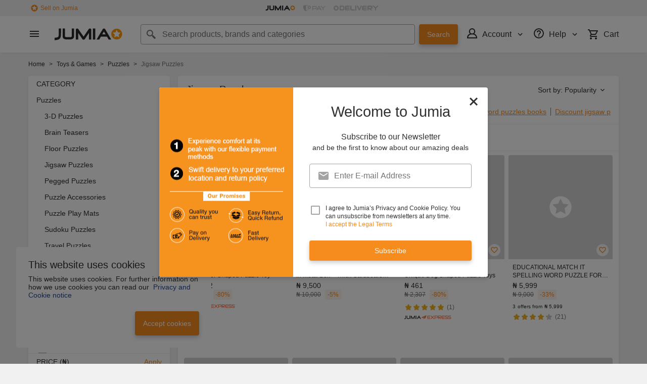

--- FILE ---
content_type: text/html; charset=utf-8
request_url: https://www.jumia.com.ng/jigsaw-puzzles/?oos=1
body_size: 53858
content:
<!DOCTYPE html><html lang="en" dir="ltr"><head><meta charset="utf-8"/><title>Jigsaw Puzzles | Buy Jigsaw Puzzles Online in Nigeria | Jumia NG</title><meta property="og:type" content="product"/><meta property="og:site_name" content="Jumia Nigeria"/><meta property="og:title" content="Jigsaw Puzzles | Buy Jigsaw Puzzles Online in Nigeria | Jumia NG"/><meta property="og:description" content="Shop for Jigsaw Puzzles online on Jumia Nigeria. Discover a great selection of Jigsaw Puzzles ✓ Best prices in Nigeria ✓ Enjoy cash on delivery - Order Now!"/><meta property="og:url" content="/jigsaw-puzzles/"/><meta property="og:image" content="https://ng.jumia.is/cms/jumialogonew.png"/><meta property="og:locale" content="en_NG"/><meta name="title" content="Jigsaw Puzzles | Buy Jigsaw Puzzles Online in Nigeria | Jumia NG"/><meta name="robots" content="index,follow"/><meta name="description" content="Shop for Jigsaw Puzzles online on Jumia Nigeria. Discover a great selection of Jigsaw Puzzles ✓ Best prices in Nigeria ✓ Enjoy cash on delivery - Order Now!"/><link rel="alternate" href="android-app://com.jumia.android/JUMIA/NG/c/jigsaw-puzzles&amp;oos=1?utm_source=google&amp;utm_medium=organic&amp;adjust_tracker=j1hd8h&amp;adjust_campaign=GOOGLE_SEARCH&amp;adjust_adgroup=https%3A%2F%2Fwww.jumia.com.ng%2Fjigsaw-puzzles%2F%3Foos%3D1"/><link rel="canonical" href="https://www.jumia.com.ng/jigsaw-puzzles/"/><link rel="next" href="https://www.jumia.com.ng/jigsaw-puzzles/?oos=1&amp;page=2"/><meta property="fb:app_id" content="728795990650684"/><meta property="fb:pages" content="291297097615087"/><meta name="google-site-verification" content="4vr0StQ8YkyEzgDxkC_mgx0UMSH2xM3vkOaRpaMEjWM"/><meta name="google-site-verification" content="VeavdmtsHUH8fIEGpu4eeF-ryLp5ZXVUOmWmXWzV11I"/><meta name="msvalidate.01" content="66DCE7076C4C56245BAB83C687510491"/><meta name="viewport" content="width=device-width, initial-scale=1.0"/><meta name="application-name" content="Jumia"/><meta name="theme-color" content="#ffffff"/><link rel="manifest" crossorigin="use-credentials" href="https://www.jumia.com.ng/assets_he/manifest/jumia/ng.2bc74913.json"/><link rel="stylesheet" href="https://www.jumia.com.ng/assets_he/css/main.a0337404.css"/><link rel="icon" type="image/ico" sizes="any" href="https://www.jumia.com.ng/assets_he/favicon.87f00114.ico"/><link rel="icon" type="image/svg+xml" href="https://www.jumia.com.ng/assets_he/favicon.adbd556a.svg"/><link rel="preconnect dns-prefetch" href="//bam.nr-data.net"/><link rel="preconnect dns-prefetch" href="//js-agent.newrelic.com"/><link rel="preconnect dns-prefetch" href="//www.google-analytics.com"/><link rel="preconnect dns-prefetch" href="//www.googletagmanager.com"/><link rel="preconnect dns-prefetch" href="//www.facebook.com"/><link rel="preconnect dns-prefetch" href="//connect.facebook.net"/><link rel="preconnect dns-prefetch" href="//static.criteo.net"/><link rel="preconnect dns-prefetch" href="//sslwidget.criteo.com"/><link rel="preconnect dns-prefetch" href="//dis.eu.criteo.com"/><link rel="preconnect dns-prefetch" href="//creativecdn.com"/><link rel="dns-prefetch" href="https://ng.jumia.is"/></head><body><script type='text/javascript'>window.NREUM||(NREUM={});NREUM.info = {"agent":"","beacon":"bam.nr-data.net","errorBeacon":"bam.nr-data.net","licenseKey":"b76de0635f","applicationID":"702890399","agentToken":null,"applicationTime":47.036938,"transactionName":"NVxXYhMHChFYVUELDQwWdkMSEgsPFnVUFgMOVlIWHUY0LWpi","queueTime":0,"ttGuid":"39746a9787ef307a"}; (window.NREUM||(NREUM={})).init={privacy:{cookies_enabled:true},ajax:{deny_list:["bam.nr-data.net"]},feature_flags:["soft_nav"],distributed_tracing:{enabled:true}};(window.NREUM||(NREUM={})).loader_config={agentID:"718362032",accountID:"67325",trustKey:"1300143",xpid:"UgEEU1NADwMCXFhSBAgO",licenseKey:"b76de0635f",applicationID:"702890399",browserID:"718362032"};;/*! For license information please see nr-loader-spa-1.308.0.min.js.LICENSE.txt */
(()=>{var e,t,r={384:(e,t,r)=>{"use strict";r.d(t,{NT:()=>a,US:()=>u,Zm:()=>o,bQ:()=>d,dV:()=>c,pV:()=>l});var n=r(6154),i=r(1863),s=r(1910);const a={beacon:"bam.nr-data.net",errorBeacon:"bam.nr-data.net"};function o(){return n.gm.NREUM||(n.gm.NREUM={}),void 0===n.gm.newrelic&&(n.gm.newrelic=n.gm.NREUM),n.gm.NREUM}function c(){let e=o();return e.o||(e.o={ST:n.gm.setTimeout,SI:n.gm.setImmediate||n.gm.setInterval,CT:n.gm.clearTimeout,XHR:n.gm.XMLHttpRequest,REQ:n.gm.Request,EV:n.gm.Event,PR:n.gm.Promise,MO:n.gm.MutationObserver,FETCH:n.gm.fetch,WS:n.gm.WebSocket},(0,s.i)(...Object.values(e.o))),e}function d(e,t){let r=o();r.initializedAgents??={},t.initializedAt={ms:(0,i.t)(),date:new Date},r.initializedAgents[e]=t}function u(e,t){o()[e]=t}function l(){return function(){let e=o();const t=e.info||{};e.info={beacon:a.beacon,errorBeacon:a.errorBeacon,...t}}(),function(){let e=o();const t=e.init||{};e.init={...t}}(),c(),function(){let e=o();const t=e.loader_config||{};e.loader_config={...t}}(),o()}},782:(e,t,r)=>{"use strict";r.d(t,{T:()=>n});const n=r(860).K7.pageViewTiming},860:(e,t,r)=>{"use strict";r.d(t,{$J:()=>u,K7:()=>c,P3:()=>d,XX:()=>i,Yy:()=>o,df:()=>s,qY:()=>n,v4:()=>a});const n="events",i="jserrors",s="browser/blobs",a="rum",o="browser/logs",c={ajax:"ajax",genericEvents:"generic_events",jserrors:i,logging:"logging",metrics:"metrics",pageAction:"page_action",pageViewEvent:"page_view_event",pageViewTiming:"page_view_timing",sessionReplay:"session_replay",sessionTrace:"session_trace",softNav:"soft_navigations",spa:"spa"},d={[c.pageViewEvent]:1,[c.pageViewTiming]:2,[c.metrics]:3,[c.jserrors]:4,[c.spa]:5,[c.ajax]:6,[c.sessionTrace]:7,[c.softNav]:8,[c.sessionReplay]:9,[c.logging]:10,[c.genericEvents]:11},u={[c.pageViewEvent]:a,[c.pageViewTiming]:n,[c.ajax]:n,[c.spa]:n,[c.softNav]:n,[c.metrics]:i,[c.jserrors]:i,[c.sessionTrace]:s,[c.sessionReplay]:s,[c.logging]:o,[c.genericEvents]:"ins"}},944:(e,t,r)=>{"use strict";r.d(t,{R:()=>i});var n=r(3241);function i(e,t){"function"==typeof console.debug&&(console.debug("New Relic Warning: https://github.com/newrelic/newrelic-browser-agent/blob/main/docs/warning-codes.md#".concat(e),t),(0,n.W)({agentIdentifier:null,drained:null,type:"data",name:"warn",feature:"warn",data:{code:e,secondary:t}}))}},993:(e,t,r)=>{"use strict";r.d(t,{A$:()=>s,ET:()=>a,TZ:()=>o,p_:()=>i});var n=r(860);const i={ERROR:"ERROR",WARN:"WARN",INFO:"INFO",DEBUG:"DEBUG",TRACE:"TRACE"},s={OFF:0,ERROR:1,WARN:2,INFO:3,DEBUG:4,TRACE:5},a="log",o=n.K7.logging},1541:(e,t,r)=>{"use strict";r.d(t,{U:()=>i,f:()=>n});const n={MFE:"MFE",BA:"BA"};function i(e,t){if(2!==t?.harvestEndpointVersion)return{};const r=t.agentRef.runtime.appMetadata.agents[0].entityGuid;return e?{"source.id":e.id,"source.name":e.name,"source.type":e.type,"parent.id":e.parent?.id||r,"parent.type":e.parent?.type||n.BA}:{"entity.guid":r,appId:t.agentRef.info.applicationID}}},1687:(e,t,r)=>{"use strict";r.d(t,{Ak:()=>d,Ze:()=>h,x3:()=>u});var n=r(3241),i=r(7836),s=r(3606),a=r(860),o=r(2646);const c={};function d(e,t){const r={staged:!1,priority:a.P3[t]||0};l(e),c[e].get(t)||c[e].set(t,r)}function u(e,t){e&&c[e]&&(c[e].get(t)&&c[e].delete(t),p(e,t,!1),c[e].size&&f(e))}function l(e){if(!e)throw new Error("agentIdentifier required");c[e]||(c[e]=new Map)}function h(e="",t="feature",r=!1){if(l(e),!e||!c[e].get(t)||r)return p(e,t);c[e].get(t).staged=!0,f(e)}function f(e){const t=Array.from(c[e]);t.every(([e,t])=>t.staged)&&(t.sort((e,t)=>e[1].priority-t[1].priority),t.forEach(([t])=>{c[e].delete(t),p(e,t)}))}function p(e,t,r=!0){const a=e?i.ee.get(e):i.ee,c=s.i.handlers;if(!a.aborted&&a.backlog&&c){if((0,n.W)({agentIdentifier:e,type:"lifecycle",name:"drain",feature:t}),r){const e=a.backlog[t],r=c[t];if(r){for(let t=0;e&&t<e.length;++t)g(e[t],r);Object.entries(r).forEach(([e,t])=>{Object.values(t||{}).forEach(t=>{t[0]?.on&&t[0]?.context()instanceof o.y&&t[0].on(e,t[1])})})}}a.isolatedBacklog||delete c[t],a.backlog[t]=null,a.emit("drain-"+t,[])}}function g(e,t){var r=e[1];Object.values(t[r]||{}).forEach(t=>{var r=e[0];if(t[0]===r){var n=t[1],i=e[3],s=e[2];n.apply(i,s)}})}},1738:(e,t,r)=>{"use strict";r.d(t,{U:()=>f,Y:()=>h});var n=r(3241),i=r(9908),s=r(1863),a=r(944),o=r(5701),c=r(3969),d=r(8362),u=r(860),l=r(4261);function h(e,t,r,s){const h=s||r;!h||h[e]&&h[e]!==d.d.prototype[e]||(h[e]=function(){(0,i.p)(c.xV,["API/"+e+"/called"],void 0,u.K7.metrics,r.ee),(0,n.W)({agentIdentifier:r.agentIdentifier,drained:!!o.B?.[r.agentIdentifier],type:"data",name:"api",feature:l.Pl+e,data:{}});try{return t.apply(this,arguments)}catch(e){(0,a.R)(23,e)}})}function f(e,t,r,n,a){const o=e.info;null===r?delete o.jsAttributes[t]:o.jsAttributes[t]=r,(a||null===r)&&(0,i.p)(l.Pl+n,[(0,s.t)(),t,r],void 0,"session",e.ee)}},1741:(e,t,r)=>{"use strict";r.d(t,{W:()=>s});var n=r(944),i=r(4261);class s{#e(e,...t){if(this[e]!==s.prototype[e])return this[e](...t);(0,n.R)(35,e)}addPageAction(e,t){return this.#e(i.hG,e,t)}register(e){return this.#e(i.eY,e)}recordCustomEvent(e,t){return this.#e(i.fF,e,t)}setPageViewName(e,t){return this.#e(i.Fw,e,t)}setCustomAttribute(e,t,r){return this.#e(i.cD,e,t,r)}noticeError(e,t){return this.#e(i.o5,e,t)}setUserId(e,t=!1){return this.#e(i.Dl,e,t)}setApplicationVersion(e){return this.#e(i.nb,e)}setErrorHandler(e){return this.#e(i.bt,e)}addRelease(e,t){return this.#e(i.k6,e,t)}log(e,t){return this.#e(i.$9,e,t)}start(){return this.#e(i.d3)}finished(e){return this.#e(i.BL,e)}recordReplay(){return this.#e(i.CH)}pauseReplay(){return this.#e(i.Tb)}addToTrace(e){return this.#e(i.U2,e)}setCurrentRouteName(e){return this.#e(i.PA,e)}interaction(e){return this.#e(i.dT,e)}wrapLogger(e,t,r){return this.#e(i.Wb,e,t,r)}measure(e,t){return this.#e(i.V1,e,t)}consent(e){return this.#e(i.Pv,e)}}},1863:(e,t,r)=>{"use strict";function n(){return Math.floor(performance.now())}r.d(t,{t:()=>n})},1910:(e,t,r)=>{"use strict";r.d(t,{i:()=>s});var n=r(944);const i=new Map;function s(...e){return e.every(e=>{if(i.has(e))return i.get(e);const t="function"==typeof e?e.toString():"",r=t.includes("[native code]"),s=t.includes("nrWrapper");return r||s||(0,n.R)(64,e?.name||t),i.set(e,r),r})}},2555:(e,t,r)=>{"use strict";r.d(t,{D:()=>o,f:()=>a});var n=r(384),i=r(8122);const s={beacon:n.NT.beacon,errorBeacon:n.NT.errorBeacon,licenseKey:void 0,applicationID:void 0,sa:void 0,queueTime:void 0,applicationTime:void 0,ttGuid:void 0,user:void 0,account:void 0,product:void 0,extra:void 0,jsAttributes:{},userAttributes:void 0,atts:void 0,transactionName:void 0,tNamePlain:void 0};function a(e){try{return!!e.licenseKey&&!!e.errorBeacon&&!!e.applicationID}catch(e){return!1}}const o=e=>(0,i.a)(e,s)},2614:(e,t,r)=>{"use strict";r.d(t,{BB:()=>a,H3:()=>n,g:()=>d,iL:()=>c,tS:()=>o,uh:()=>i,wk:()=>s});const n="NRBA",i="SESSION",s=144e5,a=18e5,o={STARTED:"session-started",PAUSE:"session-pause",RESET:"session-reset",RESUME:"session-resume",UPDATE:"session-update"},c={SAME_TAB:"same-tab",CROSS_TAB:"cross-tab"},d={OFF:0,FULL:1,ERROR:2}},2646:(e,t,r)=>{"use strict";r.d(t,{y:()=>n});class n{constructor(e){this.contextId=e}}},2843:(e,t,r)=>{"use strict";r.d(t,{G:()=>s,u:()=>i});var n=r(3878);function i(e,t=!1,r,i){(0,n.DD)("visibilitychange",function(){if(t)return void("hidden"===document.visibilityState&&e());e(document.visibilityState)},r,i)}function s(e,t,r){(0,n.sp)("pagehide",e,t,r)}},3241:(e,t,r)=>{"use strict";r.d(t,{W:()=>s});var n=r(6154);const i="newrelic";function s(e={}){try{n.gm.dispatchEvent(new CustomEvent(i,{detail:e}))}catch(e){}}},3304:(e,t,r)=>{"use strict";r.d(t,{A:()=>s});var n=r(7836);const i=()=>{const e=new WeakSet;return(t,r)=>{if("object"==typeof r&&null!==r){if(e.has(r))return;e.add(r)}return r}};function s(e){try{return JSON.stringify(e,i())??""}catch(e){try{n.ee.emit("internal-error",[e])}catch(e){}return""}}},3333:(e,t,r)=>{"use strict";r.d(t,{$v:()=>u,TZ:()=>n,Xh:()=>c,Zp:()=>i,kd:()=>d,mq:()=>o,nf:()=>a,qN:()=>s});const n=r(860).K7.genericEvents,i=["auxclick","click","copy","keydown","paste","scrollend"],s=["focus","blur"],a=4,o=1e3,c=2e3,d=["PageAction","UserAction","BrowserPerformance"],u={RESOURCES:"experimental.resources",REGISTER:"register"}},3434:(e,t,r)=>{"use strict";r.d(t,{Jt:()=>s,YM:()=>d});var n=r(7836),i=r(5607);const s="nr@original:".concat(i.W),a=50;var o=Object.prototype.hasOwnProperty,c=!1;function d(e,t){return e||(e=n.ee),r.inPlace=function(e,t,n,i,s){n||(n="");const a="-"===n.charAt(0);for(let o=0;o<t.length;o++){const c=t[o],d=e[c];l(d)||(e[c]=r(d,a?c+n:n,i,c,s))}},r.flag=s,r;function r(t,r,n,c,d){return l(t)?t:(r||(r=""),nrWrapper[s]=t,function(e,t,r){if(Object.defineProperty&&Object.keys)try{return Object.keys(e).forEach(function(r){Object.defineProperty(t,r,{get:function(){return e[r]},set:function(t){return e[r]=t,t}})}),t}catch(e){u([e],r)}for(var n in e)o.call(e,n)&&(t[n]=e[n])}(t,nrWrapper,e),nrWrapper);function nrWrapper(){var s,o,l,h;let f;try{o=this,s=[...arguments],l="function"==typeof n?n(s,o):n||{}}catch(t){u([t,"",[s,o,c],l],e)}i(r+"start",[s,o,c],l,d);const p=performance.now();let g;try{return h=t.apply(o,s),g=performance.now(),h}catch(e){throw g=performance.now(),i(r+"err",[s,o,e],l,d),f=e,f}finally{const e=g-p,t={start:p,end:g,duration:e,isLongTask:e>=a,methodName:c,thrownError:f};t.isLongTask&&i("long-task",[t,o],l,d),i(r+"end",[s,o,h],l,d)}}}function i(r,n,i,s){if(!c||t){var a=c;c=!0;try{e.emit(r,n,i,t,s)}catch(t){u([t,r,n,i],e)}c=a}}}function u(e,t){t||(t=n.ee);try{t.emit("internal-error",e)}catch(e){}}function l(e){return!(e&&"function"==typeof e&&e.apply&&!e[s])}},3606:(e,t,r)=>{"use strict";r.d(t,{i:()=>s});var n=r(9908);s.on=a;var i=s.handlers={};function s(e,t,r,s){a(s||n.d,i,e,t,r)}function a(e,t,r,i,s){s||(s="feature"),e||(e=n.d);var a=t[s]=t[s]||{};(a[r]=a[r]||[]).push([e,i])}},3738:(e,t,r)=>{"use strict";r.d(t,{He:()=>i,Kp:()=>o,Lc:()=>d,Rz:()=>u,TZ:()=>n,bD:()=>s,d3:()=>a,jx:()=>l,sl:()=>h,uP:()=>c});const n=r(860).K7.sessionTrace,i="bstResource",s="resource",a="-start",o="-end",c="fn"+a,d="fn"+o,u="pushState",l=1e3,h=3e4},3785:(e,t,r)=>{"use strict";r.d(t,{R:()=>c,b:()=>d});var n=r(9908),i=r(1863),s=r(860),a=r(3969),o=r(993);function c(e,t,r={},c=o.p_.INFO,d=!0,u,l=(0,i.t)()){(0,n.p)(a.xV,["API/logging/".concat(c.toLowerCase(),"/called")],void 0,s.K7.metrics,e),(0,n.p)(o.ET,[l,t,r,c,d,u],void 0,s.K7.logging,e)}function d(e){return"string"==typeof e&&Object.values(o.p_).some(t=>t===e.toUpperCase().trim())}},3878:(e,t,r)=>{"use strict";function n(e,t){return{capture:e,passive:!1,signal:t}}function i(e,t,r=!1,i){window.addEventListener(e,t,n(r,i))}function s(e,t,r=!1,i){document.addEventListener(e,t,n(r,i))}r.d(t,{DD:()=>s,jT:()=>n,sp:()=>i})},3962:(e,t,r)=>{"use strict";r.d(t,{AM:()=>a,O2:()=>l,OV:()=>s,Qu:()=>h,TZ:()=>c,ih:()=>f,pP:()=>o,t1:()=>u,tC:()=>i,wD:()=>d});var n=r(860);const i=["click","keydown","submit"],s="popstate",a="api",o="initialPageLoad",c=n.K7.softNav,d=5e3,u=500,l={INITIAL_PAGE_LOAD:"",ROUTE_CHANGE:1,UNSPECIFIED:2},h={INTERACTION:1,AJAX:2,CUSTOM_END:3,CUSTOM_TRACER:4},f={IP:"in progress",PF:"pending finish",FIN:"finished",CAN:"cancelled"}},3969:(e,t,r)=>{"use strict";r.d(t,{TZ:()=>n,XG:()=>o,rs:()=>i,xV:()=>a,z_:()=>s});const n=r(860).K7.metrics,i="sm",s="cm",a="storeSupportabilityMetrics",o="storeEventMetrics"},4234:(e,t,r)=>{"use strict";r.d(t,{W:()=>s});var n=r(7836),i=r(1687);class s{constructor(e,t){this.agentIdentifier=e,this.ee=n.ee.get(e),this.featureName=t,this.blocked=!1}deregisterDrain(){(0,i.x3)(this.agentIdentifier,this.featureName)}}},4261:(e,t,r)=>{"use strict";r.d(t,{$9:()=>u,BL:()=>c,CH:()=>p,Dl:()=>R,Fw:()=>w,PA:()=>v,Pl:()=>n,Pv:()=>A,Tb:()=>h,U2:()=>a,V1:()=>E,Wb:()=>T,bt:()=>y,cD:()=>b,d3:()=>x,dT:()=>d,eY:()=>g,fF:()=>f,hG:()=>s,hw:()=>i,k6:()=>o,nb:()=>m,o5:()=>l});const n="api-",i=n+"ixn-",s="addPageAction",a="addToTrace",o="addRelease",c="finished",d="interaction",u="log",l="noticeError",h="pauseReplay",f="recordCustomEvent",p="recordReplay",g="register",m="setApplicationVersion",v="setCurrentRouteName",b="setCustomAttribute",y="setErrorHandler",w="setPageViewName",R="setUserId",x="start",T="wrapLogger",E="measure",A="consent"},5205:(e,t,r)=>{"use strict";r.d(t,{j:()=>S});var n=r(384),i=r(1741);var s=r(2555),a=r(3333);const o=e=>{if(!e||"string"!=typeof e)return!1;try{document.createDocumentFragment().querySelector(e)}catch{return!1}return!0};var c=r(2614),d=r(944),u=r(8122);const l="[data-nr-mask]",h=e=>(0,u.a)(e,(()=>{const e={feature_flags:[],experimental:{allow_registered_children:!1,resources:!1},mask_selector:"*",block_selector:"[data-nr-block]",mask_input_options:{color:!1,date:!1,"datetime-local":!1,email:!1,month:!1,number:!1,range:!1,search:!1,tel:!1,text:!1,time:!1,url:!1,week:!1,textarea:!1,select:!1,password:!0}};return{ajax:{deny_list:void 0,block_internal:!0,enabled:!0,autoStart:!0},api:{get allow_registered_children(){return e.feature_flags.includes(a.$v.REGISTER)||e.experimental.allow_registered_children},set allow_registered_children(t){e.experimental.allow_registered_children=t},duplicate_registered_data:!1},browser_consent_mode:{enabled:!1},distributed_tracing:{enabled:void 0,exclude_newrelic_header:void 0,cors_use_newrelic_header:void 0,cors_use_tracecontext_headers:void 0,allowed_origins:void 0},get feature_flags(){return e.feature_flags},set feature_flags(t){e.feature_flags=t},generic_events:{enabled:!0,autoStart:!0},harvest:{interval:30},jserrors:{enabled:!0,autoStart:!0},logging:{enabled:!0,autoStart:!0},metrics:{enabled:!0,autoStart:!0},obfuscate:void 0,page_action:{enabled:!0},page_view_event:{enabled:!0,autoStart:!0},page_view_timing:{enabled:!0,autoStart:!0},performance:{capture_marks:!1,capture_measures:!1,capture_detail:!0,resources:{get enabled(){return e.feature_flags.includes(a.$v.RESOURCES)||e.experimental.resources},set enabled(t){e.experimental.resources=t},asset_types:[],first_party_domains:[],ignore_newrelic:!0}},privacy:{cookies_enabled:!0},proxy:{assets:void 0,beacon:void 0},session:{expiresMs:c.wk,inactiveMs:c.BB},session_replay:{autoStart:!0,enabled:!1,preload:!1,sampling_rate:10,error_sampling_rate:100,collect_fonts:!1,inline_images:!1,fix_stylesheets:!0,mask_all_inputs:!0,get mask_text_selector(){return e.mask_selector},set mask_text_selector(t){o(t)?e.mask_selector="".concat(t,",").concat(l):""===t||null===t?e.mask_selector=l:(0,d.R)(5,t)},get block_class(){return"nr-block"},get ignore_class(){return"nr-ignore"},get mask_text_class(){return"nr-mask"},get block_selector(){return e.block_selector},set block_selector(t){o(t)?e.block_selector+=",".concat(t):""!==t&&(0,d.R)(6,t)},get mask_input_options(){return e.mask_input_options},set mask_input_options(t){t&&"object"==typeof t?e.mask_input_options={...t,password:!0}:(0,d.R)(7,t)}},session_trace:{enabled:!0,autoStart:!0},soft_navigations:{enabled:!0,autoStart:!0},spa:{enabled:!0,autoStart:!0},ssl:void 0,user_actions:{enabled:!0,elementAttributes:["id","className","tagName","type"]}}})());var f=r(6154),p=r(9324);let g=0;const m={buildEnv:p.F3,distMethod:p.Xs,version:p.xv,originTime:f.WN},v={consented:!1},b={appMetadata:{},get consented(){return this.session?.state?.consent||v.consented},set consented(e){v.consented=e},customTransaction:void 0,denyList:void 0,disabled:!1,harvester:void 0,isolatedBacklog:!1,isRecording:!1,loaderType:void 0,maxBytes:3e4,obfuscator:void 0,onerror:void 0,ptid:void 0,releaseIds:{},session:void 0,timeKeeper:void 0,registeredEntities:[],jsAttributesMetadata:{bytes:0},get harvestCount(){return++g}},y=e=>{const t=(0,u.a)(e,b),r=Object.keys(m).reduce((e,t)=>(e[t]={value:m[t],writable:!1,configurable:!0,enumerable:!0},e),{});return Object.defineProperties(t,r)};var w=r(5701);const R=e=>{const t=e.startsWith("http");e+="/",r.p=t?e:"https://"+e};var x=r(7836),T=r(3241);const E={accountID:void 0,trustKey:void 0,agentID:void 0,licenseKey:void 0,applicationID:void 0,xpid:void 0},A=e=>(0,u.a)(e,E),_=new Set;function S(e,t={},r,a){let{init:o,info:c,loader_config:d,runtime:u={},exposed:l=!0}=t;if(!c){const e=(0,n.pV)();o=e.init,c=e.info,d=e.loader_config}e.init=h(o||{}),e.loader_config=A(d||{}),c.jsAttributes??={},f.bv&&(c.jsAttributes.isWorker=!0),e.info=(0,s.D)(c);const p=e.init,g=[c.beacon,c.errorBeacon];_.has(e.agentIdentifier)||(p.proxy.assets&&(R(p.proxy.assets),g.push(p.proxy.assets)),p.proxy.beacon&&g.push(p.proxy.beacon),e.beacons=[...g],function(e){const t=(0,n.pV)();Object.getOwnPropertyNames(i.W.prototype).forEach(r=>{const n=i.W.prototype[r];if("function"!=typeof n||"constructor"===n)return;let s=t[r];e[r]&&!1!==e.exposed&&"micro-agent"!==e.runtime?.loaderType&&(t[r]=(...t)=>{const n=e[r](...t);return s?s(...t):n})})}(e),(0,n.US)("activatedFeatures",w.B)),u.denyList=[...p.ajax.deny_list||[],...p.ajax.block_internal?g:[]],u.ptid=e.agentIdentifier,u.loaderType=r,e.runtime=y(u),_.has(e.agentIdentifier)||(e.ee=x.ee.get(e.agentIdentifier),e.exposed=l,(0,T.W)({agentIdentifier:e.agentIdentifier,drained:!!w.B?.[e.agentIdentifier],type:"lifecycle",name:"initialize",feature:void 0,data:e.config})),_.add(e.agentIdentifier)}},5270:(e,t,r)=>{"use strict";r.d(t,{Aw:()=>a,SR:()=>s,rF:()=>o});var n=r(384),i=r(7767);function s(e){return!!(0,n.dV)().o.MO&&(0,i.V)(e)&&!0===e?.session_trace.enabled}function a(e){return!0===e?.session_replay.preload&&s(e)}function o(e,t){try{if("string"==typeof t?.type){if("password"===t.type.toLowerCase())return"*".repeat(e?.length||0);if(void 0!==t?.dataset?.nrUnmask||t?.classList?.contains("nr-unmask"))return e}}catch(e){}return"string"==typeof e?e.replace(/[\S]/g,"*"):"*".repeat(e?.length||0)}},5289:(e,t,r)=>{"use strict";r.d(t,{GG:()=>a,Qr:()=>c,sB:()=>o});var n=r(3878),i=r(6389);function s(){return"undefined"==typeof document||"complete"===document.readyState}function a(e,t){if(s())return e();const r=(0,i.J)(e),a=setInterval(()=>{s()&&(clearInterval(a),r())},500);(0,n.sp)("load",r,t)}function o(e){if(s())return e();(0,n.DD)("DOMContentLoaded",e)}function c(e){if(s())return e();(0,n.sp)("popstate",e)}},5607:(e,t,r)=>{"use strict";r.d(t,{W:()=>n});const n=(0,r(9566).bz)()},5701:(e,t,r)=>{"use strict";r.d(t,{B:()=>s,t:()=>a});var n=r(3241);const i=new Set,s={};function a(e,t){const r=t.agentIdentifier;s[r]??={},e&&"object"==typeof e&&(i.has(r)||(t.ee.emit("rumresp",[e]),s[r]=e,i.add(r),(0,n.W)({agentIdentifier:r,loaded:!0,drained:!0,type:"lifecycle",name:"load",feature:void 0,data:e})))}},6154:(e,t,r)=>{"use strict";r.d(t,{OF:()=>d,RI:()=>i,WN:()=>h,bv:()=>s,eN:()=>f,gm:()=>a,lR:()=>l,m:()=>c,mw:()=>o,sb:()=>u});var n=r(1863);const i="undefined"!=typeof window&&!!window.document,s="undefined"!=typeof WorkerGlobalScope&&("undefined"!=typeof self&&self instanceof WorkerGlobalScope&&self.navigator instanceof WorkerNavigator||"undefined"!=typeof globalThis&&globalThis instanceof WorkerGlobalScope&&globalThis.navigator instanceof WorkerNavigator),a=i?window:"undefined"!=typeof WorkerGlobalScope&&("undefined"!=typeof self&&self instanceof WorkerGlobalScope&&self||"undefined"!=typeof globalThis&&globalThis instanceof WorkerGlobalScope&&globalThis),o=Boolean("hidden"===a?.document?.visibilityState),c=""+a?.location,d=/iPad|iPhone|iPod/.test(a.navigator?.userAgent),u=d&&"undefined"==typeof SharedWorker,l=(()=>{const e=a.navigator?.userAgent?.match(/Firefox[/\s](\d+\.\d+)/);return Array.isArray(e)&&e.length>=2?+e[1]:0})(),h=Date.now()-(0,n.t)(),f=()=>"undefined"!=typeof PerformanceNavigationTiming&&a?.performance?.getEntriesByType("navigation")?.[0]?.responseStart},6344:(e,t,r)=>{"use strict";r.d(t,{BB:()=>u,Qb:()=>l,TZ:()=>i,Ug:()=>a,Vh:()=>s,_s:()=>o,bc:()=>d,yP:()=>c});var n=r(2614);const i=r(860).K7.sessionReplay,s="errorDuringReplay",a=.12,o={DomContentLoaded:0,Load:1,FullSnapshot:2,IncrementalSnapshot:3,Meta:4,Custom:5},c={[n.g.ERROR]:15e3,[n.g.FULL]:3e5,[n.g.OFF]:0},d={RESET:{message:"Session was reset",sm:"Reset"},IMPORT:{message:"Recorder failed to import",sm:"Import"},TOO_MANY:{message:"429: Too Many Requests",sm:"Too-Many"},TOO_BIG:{message:"Payload was too large",sm:"Too-Big"},CROSS_TAB:{message:"Session Entity was set to OFF on another tab",sm:"Cross-Tab"},ENTITLEMENTS:{message:"Session Replay is not allowed and will not be started",sm:"Entitlement"}},u=5e3,l={API:"api",RESUME:"resume",SWITCH_TO_FULL:"switchToFull",INITIALIZE:"initialize",PRELOAD:"preload"}},6389:(e,t,r)=>{"use strict";function n(e,t=500,r={}){const n=r?.leading||!1;let i;return(...r)=>{n&&void 0===i&&(e.apply(this,r),i=setTimeout(()=>{i=clearTimeout(i)},t)),n||(clearTimeout(i),i=setTimeout(()=>{e.apply(this,r)},t))}}function i(e){let t=!1;return(...r)=>{t||(t=!0,e.apply(this,r))}}r.d(t,{J:()=>i,s:()=>n})},6630:(e,t,r)=>{"use strict";r.d(t,{T:()=>n});const n=r(860).K7.pageViewEvent},6774:(e,t,r)=>{"use strict";r.d(t,{T:()=>n});const n=r(860).K7.jserrors},7295:(e,t,r)=>{"use strict";r.d(t,{Xv:()=>a,gX:()=>i,iW:()=>s});var n=[];function i(e){if(!e||s(e))return!1;if(0===n.length)return!0;if("*"===n[0].hostname)return!1;for(var t=0;t<n.length;t++){var r=n[t];if(r.hostname.test(e.hostname)&&r.pathname.test(e.pathname))return!1}return!0}function s(e){return void 0===e.hostname}function a(e){if(n=[],e&&e.length)for(var t=0;t<e.length;t++){let r=e[t];if(!r)continue;if("*"===r)return void(n=[{hostname:"*"}]);0===r.indexOf("http://")?r=r.substring(7):0===r.indexOf("https://")&&(r=r.substring(8));const i=r.indexOf("/");let s,a;i>0?(s=r.substring(0,i),a=r.substring(i)):(s=r,a="*");let[c]=s.split(":");n.push({hostname:o(c),pathname:o(a,!0)})}}function o(e,t=!1){const r=e.replace(/[.+?^${}()|[\]\\]/g,e=>"\\"+e).replace(/\*/g,".*?");return new RegExp((t?"^":"")+r+"$")}},7485:(e,t,r)=>{"use strict";r.d(t,{D:()=>i});var n=r(6154);function i(e){if(0===(e||"").indexOf("data:"))return{protocol:"data"};try{const t=new URL(e,location.href),r={port:t.port,hostname:t.hostname,pathname:t.pathname,search:t.search,protocol:t.protocol.slice(0,t.protocol.indexOf(":")),sameOrigin:t.protocol===n.gm?.location?.protocol&&t.host===n.gm?.location?.host};return r.port&&""!==r.port||("http:"===t.protocol&&(r.port="80"),"https:"===t.protocol&&(r.port="443")),r.pathname&&""!==r.pathname?r.pathname.startsWith("/")||(r.pathname="/".concat(r.pathname)):r.pathname="/",r}catch(e){return{}}}},7699:(e,t,r)=>{"use strict";r.d(t,{It:()=>s,KC:()=>o,No:()=>i,qh:()=>a});var n=r(860);const i=16e3,s=1e6,a="SESSION_ERROR",o={[n.K7.logging]:!0,[n.K7.genericEvents]:!1,[n.K7.jserrors]:!1,[n.K7.ajax]:!1}},7767:(e,t,r)=>{"use strict";r.d(t,{V:()=>i});var n=r(6154);const i=e=>n.RI&&!0===e?.privacy.cookies_enabled},7836:(e,t,r)=>{"use strict";r.d(t,{P:()=>o,ee:()=>c});var n=r(384),i=r(8990),s=r(2646),a=r(5607);const o="nr@context:".concat(a.W),c=function e(t,r){var n={},a={},u={},l=!1;try{l=16===r.length&&d.initializedAgents?.[r]?.runtime.isolatedBacklog}catch(e){}var h={on:p,addEventListener:p,removeEventListener:function(e,t){var r=n[e];if(!r)return;for(var i=0;i<r.length;i++)r[i]===t&&r.splice(i,1)},emit:function(e,r,n,i,s){!1!==s&&(s=!0);if(c.aborted&&!i)return;t&&s&&t.emit(e,r,n);var o=f(n);g(e).forEach(e=>{e.apply(o,r)});var d=v()[a[e]];d&&d.push([h,e,r,o]);return o},get:m,listeners:g,context:f,buffer:function(e,t){const r=v();if(t=t||"feature",h.aborted)return;Object.entries(e||{}).forEach(([e,n])=>{a[n]=t,t in r||(r[t]=[])})},abort:function(){h._aborted=!0,Object.keys(h.backlog).forEach(e=>{delete h.backlog[e]})},isBuffering:function(e){return!!v()[a[e]]},debugId:r,backlog:l?{}:t&&"object"==typeof t.backlog?t.backlog:{},isolatedBacklog:l};return Object.defineProperty(h,"aborted",{get:()=>{let e=h._aborted||!1;return e||(t&&(e=t.aborted),e)}}),h;function f(e){return e&&e instanceof s.y?e:e?(0,i.I)(e,o,()=>new s.y(o)):new s.y(o)}function p(e,t){n[e]=g(e).concat(t)}function g(e){return n[e]||[]}function m(t){return u[t]=u[t]||e(h,t)}function v(){return h.backlog}}(void 0,"globalEE"),d=(0,n.Zm)();d.ee||(d.ee=c)},8122:(e,t,r)=>{"use strict";r.d(t,{a:()=>i});var n=r(944);function i(e,t){try{if(!e||"object"!=typeof e)return(0,n.R)(3);if(!t||"object"!=typeof t)return(0,n.R)(4);const r=Object.create(Object.getPrototypeOf(t),Object.getOwnPropertyDescriptors(t)),s=0===Object.keys(r).length?e:r;for(let a in s)if(void 0!==e[a])try{if(null===e[a]){r[a]=null;continue}Array.isArray(e[a])&&Array.isArray(t[a])?r[a]=Array.from(new Set([...e[a],...t[a]])):"object"==typeof e[a]&&"object"==typeof t[a]?r[a]=i(e[a],t[a]):r[a]=e[a]}catch(e){r[a]||(0,n.R)(1,e)}return r}catch(e){(0,n.R)(2,e)}}},8139:(e,t,r)=>{"use strict";r.d(t,{u:()=>h});var n=r(7836),i=r(3434),s=r(8990),a=r(6154);const o={},c=a.gm.XMLHttpRequest,d="addEventListener",u="removeEventListener",l="nr@wrapped:".concat(n.P);function h(e){var t=function(e){return(e||n.ee).get("events")}(e);if(o[t.debugId]++)return t;o[t.debugId]=1;var r=(0,i.YM)(t,!0);function h(e){r.inPlace(e,[d,u],"-",p)}function p(e,t){return e[1]}return"getPrototypeOf"in Object&&(a.RI&&f(document,h),c&&f(c.prototype,h),f(a.gm,h)),t.on(d+"-start",function(e,t){var n=e[1];if(null!==n&&("function"==typeof n||"object"==typeof n)&&"newrelic"!==e[0]){var i=(0,s.I)(n,l,function(){var e={object:function(){if("function"!=typeof n.handleEvent)return;return n.handleEvent.apply(n,arguments)},function:n}[typeof n];return e?r(e,"fn-",null,e.name||"anonymous"):n});this.wrapped=e[1]=i}}),t.on(u+"-start",function(e){e[1]=this.wrapped||e[1]}),t}function f(e,t,...r){let n=e;for(;"object"==typeof n&&!Object.prototype.hasOwnProperty.call(n,d);)n=Object.getPrototypeOf(n);n&&t(n,...r)}},8362:(e,t,r)=>{"use strict";r.d(t,{d:()=>s});var n=r(9566),i=r(1741);class s extends i.W{agentIdentifier=(0,n.LA)(16)}},8374:(e,t,r)=>{r.nc=(()=>{try{return document?.currentScript?.nonce}catch(e){}return""})()},8990:(e,t,r)=>{"use strict";r.d(t,{I:()=>i});var n=Object.prototype.hasOwnProperty;function i(e,t,r){if(n.call(e,t))return e[t];var i=r();if(Object.defineProperty&&Object.keys)try{return Object.defineProperty(e,t,{value:i,writable:!0,enumerable:!1}),i}catch(e){}return e[t]=i,i}},9119:(e,t,r)=>{"use strict";r.d(t,{L:()=>s});var n=/([^?#]*)[^#]*(#[^?]*|$).*/,i=/([^?#]*)().*/;function s(e,t){return e?e.replace(t?n:i,"$1$2"):e}},9300:(e,t,r)=>{"use strict";r.d(t,{T:()=>n});const n=r(860).K7.ajax},9324:(e,t,r)=>{"use strict";r.d(t,{AJ:()=>a,F3:()=>i,Xs:()=>s,Yq:()=>o,xv:()=>n});const n="1.308.0",i="PROD",s="CDN",a="@newrelic/rrweb",o="1.0.1"},9566:(e,t,r)=>{"use strict";r.d(t,{LA:()=>o,ZF:()=>c,bz:()=>a,el:()=>d});var n=r(6154);const i="xxxxxxxx-xxxx-4xxx-yxxx-xxxxxxxxxxxx";function s(e,t){return e?15&e[t]:16*Math.random()|0}function a(){const e=n.gm?.crypto||n.gm?.msCrypto;let t,r=0;return e&&e.getRandomValues&&(t=e.getRandomValues(new Uint8Array(30))),i.split("").map(e=>"x"===e?s(t,r++).toString(16):"y"===e?(3&s()|8).toString(16):e).join("")}function o(e){const t=n.gm?.crypto||n.gm?.msCrypto;let r,i=0;t&&t.getRandomValues&&(r=t.getRandomValues(new Uint8Array(e)));const a=[];for(var o=0;o<e;o++)a.push(s(r,i++).toString(16));return a.join("")}function c(){return o(16)}function d(){return o(32)}},9908:(e,t,r)=>{"use strict";r.d(t,{d:()=>n,p:()=>i});var n=r(7836).ee.get("handle");function i(e,t,r,i,s){s?(s.buffer([e],i),s.emit(e,t,r)):(n.buffer([e],i),n.emit(e,t,r))}}},n={};function i(e){var t=n[e];if(void 0!==t)return t.exports;var s=n[e]={exports:{}};return r[e](s,s.exports,i),s.exports}i.m=r,i.d=(e,t)=>{for(var r in t)i.o(t,r)&&!i.o(e,r)&&Object.defineProperty(e,r,{enumerable:!0,get:t[r]})},i.f={},i.e=e=>Promise.all(Object.keys(i.f).reduce((t,r)=>(i.f[r](e,t),t),[])),i.u=e=>({212:"nr-spa-compressor",249:"nr-spa-recorder",478:"nr-spa"}[e]+"-1.308.0.min.js"),i.o=(e,t)=>Object.prototype.hasOwnProperty.call(e,t),e={},t="NRBA-1.308.0.PROD:",i.l=(r,n,s,a)=>{if(e[r])e[r].push(n);else{var o,c;if(void 0!==s)for(var d=document.getElementsByTagName("script"),u=0;u<d.length;u++){var l=d[u];if(l.getAttribute("src")==r||l.getAttribute("data-webpack")==t+s){o=l;break}}if(!o){c=!0;var h={478:"sha512-RSfSVnmHk59T/uIPbdSE0LPeqcEdF4/+XhfJdBuccH5rYMOEZDhFdtnh6X6nJk7hGpzHd9Ujhsy7lZEz/ORYCQ==",249:"sha512-ehJXhmntm85NSqW4MkhfQqmeKFulra3klDyY0OPDUE+sQ3GokHlPh1pmAzuNy//3j4ac6lzIbmXLvGQBMYmrkg==",212:"sha512-B9h4CR46ndKRgMBcK+j67uSR2RCnJfGefU+A7FrgR/k42ovXy5x/MAVFiSvFxuVeEk/pNLgvYGMp1cBSK/G6Fg=="};(o=document.createElement("script")).charset="utf-8",i.nc&&o.setAttribute("nonce",i.nc),o.setAttribute("data-webpack",t+s),o.src=r,0!==o.src.indexOf(window.location.origin+"/")&&(o.crossOrigin="anonymous"),h[a]&&(o.integrity=h[a])}e[r]=[n];var f=(t,n)=>{o.onerror=o.onload=null,clearTimeout(p);var i=e[r];if(delete e[r],o.parentNode&&o.parentNode.removeChild(o),i&&i.forEach(e=>e(n)),t)return t(n)},p=setTimeout(f.bind(null,void 0,{type:"timeout",target:o}),12e4);o.onerror=f.bind(null,o.onerror),o.onload=f.bind(null,o.onload),c&&document.head.appendChild(o)}},i.r=e=>{"undefined"!=typeof Symbol&&Symbol.toStringTag&&Object.defineProperty(e,Symbol.toStringTag,{value:"Module"}),Object.defineProperty(e,"__esModule",{value:!0})},i.p="https://js-agent.newrelic.com/",(()=>{var e={38:0,788:0};i.f.j=(t,r)=>{var n=i.o(e,t)?e[t]:void 0;if(0!==n)if(n)r.push(n[2]);else{var s=new Promise((r,i)=>n=e[t]=[r,i]);r.push(n[2]=s);var a=i.p+i.u(t),o=new Error;i.l(a,r=>{if(i.o(e,t)&&(0!==(n=e[t])&&(e[t]=void 0),n)){var s=r&&("load"===r.type?"missing":r.type),a=r&&r.target&&r.target.src;o.message="Loading chunk "+t+" failed: ("+s+": "+a+")",o.name="ChunkLoadError",o.type=s,o.request=a,n[1](o)}},"chunk-"+t,t)}};var t=(t,r)=>{var n,s,[a,o,c]=r,d=0;if(a.some(t=>0!==e[t])){for(n in o)i.o(o,n)&&(i.m[n]=o[n]);if(c)c(i)}for(t&&t(r);d<a.length;d++)s=a[d],i.o(e,s)&&e[s]&&e[s][0](),e[s]=0},r=self["webpackChunk:NRBA-1.308.0.PROD"]=self["webpackChunk:NRBA-1.308.0.PROD"]||[];r.forEach(t.bind(null,0)),r.push=t.bind(null,r.push.bind(r))})(),(()=>{"use strict";i(8374);var e=i(8362),t=i(860);const r=Object.values(t.K7);var n=i(5205);var s=i(9908),a=i(1863),o=i(4261),c=i(1738);var d=i(1687),u=i(4234),l=i(5289),h=i(6154),f=i(944),p=i(5270),g=i(7767),m=i(6389),v=i(7699);class b extends u.W{constructor(e,t){super(e.agentIdentifier,t),this.agentRef=e,this.abortHandler=void 0,this.featAggregate=void 0,this.loadedSuccessfully=void 0,this.onAggregateImported=new Promise(e=>{this.loadedSuccessfully=e}),this.deferred=Promise.resolve(),!1===e.init[this.featureName].autoStart?this.deferred=new Promise((t,r)=>{this.ee.on("manual-start-all",(0,m.J)(()=>{(0,d.Ak)(e.agentIdentifier,this.featureName),t()}))}):(0,d.Ak)(e.agentIdentifier,t)}importAggregator(e,t,r={}){if(this.featAggregate)return;const n=async()=>{let n;await this.deferred;try{if((0,g.V)(e.init)){const{setupAgentSession:t}=await i.e(478).then(i.bind(i,8766));n=t(e)}}catch(e){(0,f.R)(20,e),this.ee.emit("internal-error",[e]),(0,s.p)(v.qh,[e],void 0,this.featureName,this.ee)}try{if(!this.#t(this.featureName,n,e.init))return(0,d.Ze)(this.agentIdentifier,this.featureName),void this.loadedSuccessfully(!1);const{Aggregate:i}=await t();this.featAggregate=new i(e,r),e.runtime.harvester.initializedAggregates.push(this.featAggregate),this.loadedSuccessfully(!0)}catch(e){(0,f.R)(34,e),this.abortHandler?.(),(0,d.Ze)(this.agentIdentifier,this.featureName,!0),this.loadedSuccessfully(!1),this.ee&&this.ee.abort()}};h.RI?(0,l.GG)(()=>n(),!0):n()}#t(e,r,n){if(this.blocked)return!1;switch(e){case t.K7.sessionReplay:return(0,p.SR)(n)&&!!r;case t.K7.sessionTrace:return!!r;default:return!0}}}var y=i(6630),w=i(2614),R=i(3241);class x extends b{static featureName=y.T;constructor(e){var t;super(e,y.T),this.setupInspectionEvents(e.agentIdentifier),t=e,(0,c.Y)(o.Fw,function(e,r){"string"==typeof e&&("/"!==e.charAt(0)&&(e="/"+e),t.runtime.customTransaction=(r||"http://custom.transaction")+e,(0,s.p)(o.Pl+o.Fw,[(0,a.t)()],void 0,void 0,t.ee))},t),this.importAggregator(e,()=>i.e(478).then(i.bind(i,2467)))}setupInspectionEvents(e){const t=(t,r)=>{t&&(0,R.W)({agentIdentifier:e,timeStamp:t.timeStamp,loaded:"complete"===t.target.readyState,type:"window",name:r,data:t.target.location+""})};(0,l.sB)(e=>{t(e,"DOMContentLoaded")}),(0,l.GG)(e=>{t(e,"load")}),(0,l.Qr)(e=>{t(e,"navigate")}),this.ee.on(w.tS.UPDATE,(t,r)=>{(0,R.W)({agentIdentifier:e,type:"lifecycle",name:"session",data:r})})}}var T=i(384);class E extends e.d{constructor(e){var t;(super(),h.gm)?(this.features={},(0,T.bQ)(this.agentIdentifier,this),this.desiredFeatures=new Set(e.features||[]),this.desiredFeatures.add(x),(0,n.j)(this,e,e.loaderType||"agent"),t=this,(0,c.Y)(o.cD,function(e,r,n=!1){if("string"==typeof e){if(["string","number","boolean"].includes(typeof r)||null===r)return(0,c.U)(t,e,r,o.cD,n);(0,f.R)(40,typeof r)}else(0,f.R)(39,typeof e)},t),function(e){(0,c.Y)(o.Dl,function(t,r=!1){if("string"!=typeof t&&null!==t)return void(0,f.R)(41,typeof t);const n=e.info.jsAttributes["enduser.id"];r&&null!=n&&n!==t?(0,s.p)(o.Pl+"setUserIdAndResetSession",[t],void 0,"session",e.ee):(0,c.U)(e,"enduser.id",t,o.Dl,!0)},e)}(this),function(e){(0,c.Y)(o.nb,function(t){if("string"==typeof t||null===t)return(0,c.U)(e,"application.version",t,o.nb,!1);(0,f.R)(42,typeof t)},e)}(this),function(e){(0,c.Y)(o.d3,function(){e.ee.emit("manual-start-all")},e)}(this),function(e){(0,c.Y)(o.Pv,function(t=!0){if("boolean"==typeof t){if((0,s.p)(o.Pl+o.Pv,[t],void 0,"session",e.ee),e.runtime.consented=t,t){const t=e.features.page_view_event;t.onAggregateImported.then(e=>{const r=t.featAggregate;e&&!r.sentRum&&r.sendRum()})}}else(0,f.R)(65,typeof t)},e)}(this),this.run()):(0,f.R)(21)}get config(){return{info:this.info,init:this.init,loader_config:this.loader_config,runtime:this.runtime}}get api(){return this}run(){try{const e=function(e){const t={};return r.forEach(r=>{t[r]=!!e[r]?.enabled}),t}(this.init),n=[...this.desiredFeatures];n.sort((e,r)=>t.P3[e.featureName]-t.P3[r.featureName]),n.forEach(r=>{if(!e[r.featureName]&&r.featureName!==t.K7.pageViewEvent)return;if(r.featureName===t.K7.spa)return void(0,f.R)(67);const n=function(e){switch(e){case t.K7.ajax:return[t.K7.jserrors];case t.K7.sessionTrace:return[t.K7.ajax,t.K7.pageViewEvent];case t.K7.sessionReplay:return[t.K7.sessionTrace];case t.K7.pageViewTiming:return[t.K7.pageViewEvent];default:return[]}}(r.featureName).filter(e=>!(e in this.features));n.length>0&&(0,f.R)(36,{targetFeature:r.featureName,missingDependencies:n}),this.features[r.featureName]=new r(this)})}catch(e){(0,f.R)(22,e);for(const e in this.features)this.features[e].abortHandler?.();const t=(0,T.Zm)();delete t.initializedAgents[this.agentIdentifier]?.features,delete this.sharedAggregator;return t.ee.get(this.agentIdentifier).abort(),!1}}}var A=i(2843),_=i(782);class S extends b{static featureName=_.T;constructor(e){super(e,_.T),h.RI&&((0,A.u)(()=>(0,s.p)("docHidden",[(0,a.t)()],void 0,_.T,this.ee),!0),(0,A.G)(()=>(0,s.p)("winPagehide",[(0,a.t)()],void 0,_.T,this.ee)),this.importAggregator(e,()=>i.e(478).then(i.bind(i,9917))))}}var O=i(3969);class I extends b{static featureName=O.TZ;constructor(e){super(e,O.TZ),h.RI&&document.addEventListener("securitypolicyviolation",e=>{(0,s.p)(O.xV,["Generic/CSPViolation/Detected"],void 0,this.featureName,this.ee)}),this.importAggregator(e,()=>i.e(478).then(i.bind(i,6555)))}}var N=i(6774),P=i(3878),k=i(3304);class D{constructor(e,t,r,n,i){this.name="UncaughtError",this.message="string"==typeof e?e:(0,k.A)(e),this.sourceURL=t,this.line=r,this.column=n,this.__newrelic=i}}function C(e){return M(e)?e:new D(void 0!==e?.message?e.message:e,e?.filename||e?.sourceURL,e?.lineno||e?.line,e?.colno||e?.col,e?.__newrelic,e?.cause)}function j(e){const t="Unhandled Promise Rejection: ";if(!e?.reason)return;if(M(e.reason)){try{e.reason.message.startsWith(t)||(e.reason.message=t+e.reason.message)}catch(e){}return C(e.reason)}const r=C(e.reason);return(r.message||"").startsWith(t)||(r.message=t+r.message),r}function L(e){if(e.error instanceof SyntaxError&&!/:\d+$/.test(e.error.stack?.trim())){const t=new D(e.message,e.filename,e.lineno,e.colno,e.error.__newrelic,e.cause);return t.name=SyntaxError.name,t}return M(e.error)?e.error:C(e)}function M(e){return e instanceof Error&&!!e.stack}function H(e,r,n,i,o=(0,a.t)()){"string"==typeof e&&(e=new Error(e)),(0,s.p)("err",[e,o,!1,r,n.runtime.isRecording,void 0,i],void 0,t.K7.jserrors,n.ee),(0,s.p)("uaErr",[],void 0,t.K7.genericEvents,n.ee)}var B=i(1541),K=i(993),W=i(3785);function U(e,{customAttributes:t={},level:r=K.p_.INFO}={},n,i,s=(0,a.t)()){(0,W.R)(n.ee,e,t,r,!1,i,s)}function F(e,r,n,i,c=(0,a.t)()){(0,s.p)(o.Pl+o.hG,[c,e,r,i],void 0,t.K7.genericEvents,n.ee)}function V(e,r,n,i,c=(0,a.t)()){const{start:d,end:u,customAttributes:l}=r||{},h={customAttributes:l||{}};if("object"!=typeof h.customAttributes||"string"!=typeof e||0===e.length)return void(0,f.R)(57);const p=(e,t)=>null==e?t:"number"==typeof e?e:e instanceof PerformanceMark?e.startTime:Number.NaN;if(h.start=p(d,0),h.end=p(u,c),Number.isNaN(h.start)||Number.isNaN(h.end))(0,f.R)(57);else{if(h.duration=h.end-h.start,!(h.duration<0))return(0,s.p)(o.Pl+o.V1,[h,e,i],void 0,t.K7.genericEvents,n.ee),h;(0,f.R)(58)}}function G(e,r={},n,i,c=(0,a.t)()){(0,s.p)(o.Pl+o.fF,[c,e,r,i],void 0,t.K7.genericEvents,n.ee)}function z(e){(0,c.Y)(o.eY,function(t){return Y(e,t)},e)}function Y(e,r,n){(0,f.R)(54,"newrelic.register"),r||={},r.type=B.f.MFE,r.licenseKey||=e.info.licenseKey,r.blocked=!1,r.parent=n||{},Array.isArray(r.tags)||(r.tags=[]);const i={};r.tags.forEach(e=>{"name"!==e&&"id"!==e&&(i["source.".concat(e)]=!0)}),r.isolated??=!0;let o=()=>{};const c=e.runtime.registeredEntities;if(!r.isolated){const e=c.find(({metadata:{target:{id:e}}})=>e===r.id&&!r.isolated);if(e)return e}const d=e=>{r.blocked=!0,o=e};function u(e){return"string"==typeof e&&!!e.trim()&&e.trim().length<501||"number"==typeof e}e.init.api.allow_registered_children||d((0,m.J)(()=>(0,f.R)(55))),u(r.id)&&u(r.name)||d((0,m.J)(()=>(0,f.R)(48,r)));const l={addPageAction:(t,n={})=>g(F,[t,{...i,...n},e],r),deregister:()=>{d((0,m.J)(()=>(0,f.R)(68)))},log:(t,n={})=>g(U,[t,{...n,customAttributes:{...i,...n.customAttributes||{}}},e],r),measure:(t,n={})=>g(V,[t,{...n,customAttributes:{...i,...n.customAttributes||{}}},e],r),noticeError:(t,n={})=>g(H,[t,{...i,...n},e],r),register:(t={})=>g(Y,[e,t],l.metadata.target),recordCustomEvent:(t,n={})=>g(G,[t,{...i,...n},e],r),setApplicationVersion:e=>p("application.version",e),setCustomAttribute:(e,t)=>p(e,t),setUserId:e=>p("enduser.id",e),metadata:{customAttributes:i,target:r}},h=()=>(r.blocked&&o(),r.blocked);h()||c.push(l);const p=(e,t)=>{h()||(i[e]=t)},g=(r,n,i)=>{if(h())return;const o=(0,a.t)();(0,s.p)(O.xV,["API/register/".concat(r.name,"/called")],void 0,t.K7.metrics,e.ee);try{if(e.init.api.duplicate_registered_data&&"register"!==r.name){let e=n;if(n[1]instanceof Object){const t={"child.id":i.id,"child.type":i.type};e="customAttributes"in n[1]?[n[0],{...n[1],customAttributes:{...n[1].customAttributes,...t}},...n.slice(2)]:[n[0],{...n[1],...t},...n.slice(2)]}r(...e,void 0,o)}return r(...n,i,o)}catch(e){(0,f.R)(50,e)}};return l}class Z extends b{static featureName=N.T;constructor(e){var t;super(e,N.T),t=e,(0,c.Y)(o.o5,(e,r)=>H(e,r,t),t),function(e){(0,c.Y)(o.bt,function(t){e.runtime.onerror=t},e)}(e),function(e){let t=0;(0,c.Y)(o.k6,function(e,r){++t>10||(this.runtime.releaseIds[e.slice(-200)]=(""+r).slice(-200))},e)}(e),z(e);try{this.removeOnAbort=new AbortController}catch(e){}this.ee.on("internal-error",(t,r)=>{this.abortHandler&&(0,s.p)("ierr",[C(t),(0,a.t)(),!0,{},e.runtime.isRecording,r],void 0,this.featureName,this.ee)}),h.gm.addEventListener("unhandledrejection",t=>{this.abortHandler&&(0,s.p)("err",[j(t),(0,a.t)(),!1,{unhandledPromiseRejection:1},e.runtime.isRecording],void 0,this.featureName,this.ee)},(0,P.jT)(!1,this.removeOnAbort?.signal)),h.gm.addEventListener("error",t=>{this.abortHandler&&(0,s.p)("err",[L(t),(0,a.t)(),!1,{},e.runtime.isRecording],void 0,this.featureName,this.ee)},(0,P.jT)(!1,this.removeOnAbort?.signal)),this.abortHandler=this.#r,this.importAggregator(e,()=>i.e(478).then(i.bind(i,2176)))}#r(){this.removeOnAbort?.abort(),this.abortHandler=void 0}}var q=i(8990);let X=1;function J(e){const t=typeof e;return!e||"object"!==t&&"function"!==t?-1:e===h.gm?0:(0,q.I)(e,"nr@id",function(){return X++})}function Q(e){if("string"==typeof e&&e.length)return e.length;if("object"==typeof e){if("undefined"!=typeof ArrayBuffer&&e instanceof ArrayBuffer&&e.byteLength)return e.byteLength;if("undefined"!=typeof Blob&&e instanceof Blob&&e.size)return e.size;if(!("undefined"!=typeof FormData&&e instanceof FormData))try{return(0,k.A)(e).length}catch(e){return}}}var ee=i(8139),te=i(7836),re=i(3434);const ne={},ie=["open","send"];function se(e){var t=e||te.ee;const r=function(e){return(e||te.ee).get("xhr")}(t);if(void 0===h.gm.XMLHttpRequest)return r;if(ne[r.debugId]++)return r;ne[r.debugId]=1,(0,ee.u)(t);var n=(0,re.YM)(r),i=h.gm.XMLHttpRequest,s=h.gm.MutationObserver,a=h.gm.Promise,o=h.gm.setInterval,c="readystatechange",d=["onload","onerror","onabort","onloadstart","onloadend","onprogress","ontimeout"],u=[],l=h.gm.XMLHttpRequest=function(e){const t=new i(e),s=r.context(t);try{r.emit("new-xhr",[t],s),t.addEventListener(c,(a=s,function(){var e=this;e.readyState>3&&!a.resolved&&(a.resolved=!0,r.emit("xhr-resolved",[],e)),n.inPlace(e,d,"fn-",y)}),(0,P.jT)(!1))}catch(e){(0,f.R)(15,e);try{r.emit("internal-error",[e])}catch(e){}}var a;return t};function p(e,t){n.inPlace(t,["onreadystatechange"],"fn-",y)}if(function(e,t){for(var r in e)t[r]=e[r]}(i,l),l.prototype=i.prototype,n.inPlace(l.prototype,ie,"-xhr-",y),r.on("send-xhr-start",function(e,t){p(e,t),function(e){u.push(e),s&&(g?g.then(b):o?o(b):(m=-m,v.data=m))}(t)}),r.on("open-xhr-start",p),s){var g=a&&a.resolve();if(!o&&!a){var m=1,v=document.createTextNode(m);new s(b).observe(v,{characterData:!0})}}else t.on("fn-end",function(e){e[0]&&e[0].type===c||b()});function b(){for(var e=0;e<u.length;e++)p(0,u[e]);u.length&&(u=[])}function y(e,t){return t}return r}var ae="fetch-",oe=ae+"body-",ce=["arrayBuffer","blob","json","text","formData"],de=h.gm.Request,ue=h.gm.Response,le="prototype";const he={};function fe(e){const t=function(e){return(e||te.ee).get("fetch")}(e);if(!(de&&ue&&h.gm.fetch))return t;if(he[t.debugId]++)return t;function r(e,r,n){var i=e[r];"function"==typeof i&&(e[r]=function(){var e,r=[...arguments],s={};t.emit(n+"before-start",[r],s),s[te.P]&&s[te.P].dt&&(e=s[te.P].dt);var a=i.apply(this,r);return t.emit(n+"start",[r,e],a),a.then(function(e){return t.emit(n+"end",[null,e],a),e},function(e){throw t.emit(n+"end",[e],a),e})})}return he[t.debugId]=1,ce.forEach(e=>{r(de[le],e,oe),r(ue[le],e,oe)}),r(h.gm,"fetch",ae),t.on(ae+"end",function(e,r){var n=this;if(r){var i=r.headers.get("content-length");null!==i&&(n.rxSize=i),t.emit(ae+"done",[null,r],n)}else t.emit(ae+"done",[e],n)}),t}var pe=i(7485),ge=i(9566);class me{constructor(e){this.agentRef=e}generateTracePayload(e){const t=this.agentRef.loader_config;if(!this.shouldGenerateTrace(e)||!t)return null;var r=(t.accountID||"").toString()||null,n=(t.agentID||"").toString()||null,i=(t.trustKey||"").toString()||null;if(!r||!n)return null;var s=(0,ge.ZF)(),a=(0,ge.el)(),o=Date.now(),c={spanId:s,traceId:a,timestamp:o};return(e.sameOrigin||this.isAllowedOrigin(e)&&this.useTraceContextHeadersForCors())&&(c.traceContextParentHeader=this.generateTraceContextParentHeader(s,a),c.traceContextStateHeader=this.generateTraceContextStateHeader(s,o,r,n,i)),(e.sameOrigin&&!this.excludeNewrelicHeader()||!e.sameOrigin&&this.isAllowedOrigin(e)&&this.useNewrelicHeaderForCors())&&(c.newrelicHeader=this.generateTraceHeader(s,a,o,r,n,i)),c}generateTraceContextParentHeader(e,t){return"00-"+t+"-"+e+"-01"}generateTraceContextStateHeader(e,t,r,n,i){return i+"@nr=0-1-"+r+"-"+n+"-"+e+"----"+t}generateTraceHeader(e,t,r,n,i,s){if(!("function"==typeof h.gm?.btoa))return null;var a={v:[0,1],d:{ty:"Browser",ac:n,ap:i,id:e,tr:t,ti:r}};return s&&n!==s&&(a.d.tk=s),btoa((0,k.A)(a))}shouldGenerateTrace(e){return this.agentRef.init?.distributed_tracing?.enabled&&this.isAllowedOrigin(e)}isAllowedOrigin(e){var t=!1;const r=this.agentRef.init?.distributed_tracing;if(e.sameOrigin)t=!0;else if(r?.allowed_origins instanceof Array)for(var n=0;n<r.allowed_origins.length;n++){var i=(0,pe.D)(r.allowed_origins[n]);if(e.hostname===i.hostname&&e.protocol===i.protocol&&e.port===i.port){t=!0;break}}return t}excludeNewrelicHeader(){var e=this.agentRef.init?.distributed_tracing;return!!e&&!!e.exclude_newrelic_header}useNewrelicHeaderForCors(){var e=this.agentRef.init?.distributed_tracing;return!!e&&!1!==e.cors_use_newrelic_header}useTraceContextHeadersForCors(){var e=this.agentRef.init?.distributed_tracing;return!!e&&!!e.cors_use_tracecontext_headers}}var ve=i(9300),be=i(7295);function ye(e){return"string"==typeof e?e:e instanceof(0,T.dV)().o.REQ?e.url:h.gm?.URL&&e instanceof URL?e.href:void 0}var we=["load","error","abort","timeout"],Re=we.length,xe=(0,T.dV)().o.REQ,Te=(0,T.dV)().o.XHR;const Ee="X-NewRelic-App-Data";class Ae extends b{static featureName=ve.T;constructor(e){super(e,ve.T),this.dt=new me(e),this.handler=(e,t,r,n)=>(0,s.p)(e,t,r,n,this.ee);try{const e={xmlhttprequest:"xhr",fetch:"fetch",beacon:"beacon"};h.gm?.performance?.getEntriesByType("resource").forEach(r=>{if(r.initiatorType in e&&0!==r.responseStatus){const n={status:r.responseStatus},i={rxSize:r.transferSize,duration:Math.floor(r.duration),cbTime:0};_e(n,r.name),this.handler("xhr",[n,i,r.startTime,r.responseEnd,e[r.initiatorType]],void 0,t.K7.ajax)}})}catch(e){}fe(this.ee),se(this.ee),function(e,r,n,i){function o(e){var t=this;t.totalCbs=0,t.called=0,t.cbTime=0,t.end=T,t.ended=!1,t.xhrGuids={},t.lastSize=null,t.loadCaptureCalled=!1,t.params=this.params||{},t.metrics=this.metrics||{},t.latestLongtaskEnd=0,e.addEventListener("load",function(r){E(t,e)},(0,P.jT)(!1)),h.lR||e.addEventListener("progress",function(e){t.lastSize=e.loaded},(0,P.jT)(!1))}function c(e){this.params={method:e[0]},_e(this,e[1]),this.metrics={}}function d(t,r){e.loader_config.xpid&&this.sameOrigin&&r.setRequestHeader("X-NewRelic-ID",e.loader_config.xpid);var n=i.generateTracePayload(this.parsedOrigin);if(n){var s=!1;n.newrelicHeader&&(r.setRequestHeader("newrelic",n.newrelicHeader),s=!0),n.traceContextParentHeader&&(r.setRequestHeader("traceparent",n.traceContextParentHeader),n.traceContextStateHeader&&r.setRequestHeader("tracestate",n.traceContextStateHeader),s=!0),s&&(this.dt=n)}}function u(e,t){var n=this.metrics,i=e[0],s=this;if(n&&i){var o=Q(i);o&&(n.txSize=o)}this.startTime=(0,a.t)(),this.body=i,this.listener=function(e){try{"abort"!==e.type||s.loadCaptureCalled||(s.params.aborted=!0),("load"!==e.type||s.called===s.totalCbs&&(s.onloadCalled||"function"!=typeof t.onload)&&"function"==typeof s.end)&&s.end(t)}catch(e){try{r.emit("internal-error",[e])}catch(e){}}};for(var c=0;c<Re;c++)t.addEventListener(we[c],this.listener,(0,P.jT)(!1))}function l(e,t,r){this.cbTime+=e,t?this.onloadCalled=!0:this.called+=1,this.called!==this.totalCbs||!this.onloadCalled&&"function"==typeof r.onload||"function"!=typeof this.end||this.end(r)}function f(e,t){var r=""+J(e)+!!t;this.xhrGuids&&!this.xhrGuids[r]&&(this.xhrGuids[r]=!0,this.totalCbs+=1)}function p(e,t){var r=""+J(e)+!!t;this.xhrGuids&&this.xhrGuids[r]&&(delete this.xhrGuids[r],this.totalCbs-=1)}function g(){this.endTime=(0,a.t)()}function m(e,t){t instanceof Te&&"load"===e[0]&&r.emit("xhr-load-added",[e[1],e[2]],t)}function v(e,t){t instanceof Te&&"load"===e[0]&&r.emit("xhr-load-removed",[e[1],e[2]],t)}function b(e,t,r){t instanceof Te&&("onload"===r&&(this.onload=!0),("load"===(e[0]&&e[0].type)||this.onload)&&(this.xhrCbStart=(0,a.t)()))}function y(e,t){this.xhrCbStart&&r.emit("xhr-cb-time",[(0,a.t)()-this.xhrCbStart,this.onload,t],t)}function w(e){var t,r=e[1]||{};if("string"==typeof e[0]?0===(t=e[0]).length&&h.RI&&(t=""+h.gm.location.href):e[0]&&e[0].url?t=e[0].url:h.gm?.URL&&e[0]&&e[0]instanceof URL?t=e[0].href:"function"==typeof e[0].toString&&(t=e[0].toString()),"string"==typeof t&&0!==t.length){t&&(this.parsedOrigin=(0,pe.D)(t),this.sameOrigin=this.parsedOrigin.sameOrigin);var n=i.generateTracePayload(this.parsedOrigin);if(n&&(n.newrelicHeader||n.traceContextParentHeader))if(e[0]&&e[0].headers)o(e[0].headers,n)&&(this.dt=n);else{var s={};for(var a in r)s[a]=r[a];s.headers=new Headers(r.headers||{}),o(s.headers,n)&&(this.dt=n),e.length>1?e[1]=s:e.push(s)}}function o(e,t){var r=!1;return t.newrelicHeader&&(e.set("newrelic",t.newrelicHeader),r=!0),t.traceContextParentHeader&&(e.set("traceparent",t.traceContextParentHeader),t.traceContextStateHeader&&e.set("tracestate",t.traceContextStateHeader),r=!0),r}}function R(e,t){this.params={},this.metrics={},this.startTime=(0,a.t)(),this.dt=t,e.length>=1&&(this.target=e[0]),e.length>=2&&(this.opts=e[1]);var r=this.opts||{},n=this.target;_e(this,ye(n));var i=(""+(n&&n instanceof xe&&n.method||r.method||"GET")).toUpperCase();this.params.method=i,this.body=r.body,this.txSize=Q(r.body)||0}function x(e,r){if(this.endTime=(0,a.t)(),this.params||(this.params={}),(0,be.iW)(this.params))return;let i;this.params.status=r?r.status:0,"string"==typeof this.rxSize&&this.rxSize.length>0&&(i=+this.rxSize);const s={txSize:this.txSize,rxSize:i,duration:(0,a.t)()-this.startTime};n("xhr",[this.params,s,this.startTime,this.endTime,"fetch"],this,t.K7.ajax)}function T(e){const r=this.params,i=this.metrics;if(!this.ended){this.ended=!0;for(let t=0;t<Re;t++)e.removeEventListener(we[t],this.listener,!1);r.aborted||(0,be.iW)(r)||(i.duration=(0,a.t)()-this.startTime,this.loadCaptureCalled||4!==e.readyState?null==r.status&&(r.status=0):E(this,e),i.cbTime=this.cbTime,n("xhr",[r,i,this.startTime,this.endTime,"xhr"],this,t.K7.ajax))}}function E(e,n){e.params.status=n.status;var i=function(e,t){var r=e.responseType;return"json"===r&&null!==t?t:"arraybuffer"===r||"blob"===r||"json"===r?Q(e.response):"text"===r||""===r||void 0===r?Q(e.responseText):void 0}(n,e.lastSize);if(i&&(e.metrics.rxSize=i),e.sameOrigin&&n.getAllResponseHeaders().indexOf(Ee)>=0){var a=n.getResponseHeader(Ee);a&&((0,s.p)(O.rs,["Ajax/CrossApplicationTracing/Header/Seen"],void 0,t.K7.metrics,r),e.params.cat=a.split(", ").pop())}e.loadCaptureCalled=!0}r.on("new-xhr",o),r.on("open-xhr-start",c),r.on("open-xhr-end",d),r.on("send-xhr-start",u),r.on("xhr-cb-time",l),r.on("xhr-load-added",f),r.on("xhr-load-removed",p),r.on("xhr-resolved",g),r.on("addEventListener-end",m),r.on("removeEventListener-end",v),r.on("fn-end",y),r.on("fetch-before-start",w),r.on("fetch-start",R),r.on("fn-start",b),r.on("fetch-done",x)}(e,this.ee,this.handler,this.dt),this.importAggregator(e,()=>i.e(478).then(i.bind(i,3845)))}}function _e(e,t){var r=(0,pe.D)(t),n=e.params||e;n.hostname=r.hostname,n.port=r.port,n.protocol=r.protocol,n.host=r.hostname+":"+r.port,n.pathname=r.pathname,e.parsedOrigin=r,e.sameOrigin=r.sameOrigin}const Se={},Oe=["pushState","replaceState"];function Ie(e){const t=function(e){return(e||te.ee).get("history")}(e);return!h.RI||Se[t.debugId]++||(Se[t.debugId]=1,(0,re.YM)(t).inPlace(window.history,Oe,"-")),t}var Ne=i(3738);function Pe(e){(0,c.Y)(o.BL,function(r=Date.now()){const n=r-h.WN;n<0&&(0,f.R)(62,r),(0,s.p)(O.XG,[o.BL,{time:n}],void 0,t.K7.metrics,e.ee),e.addToTrace({name:o.BL,start:r,origin:"nr"}),(0,s.p)(o.Pl+o.hG,[n,o.BL],void 0,t.K7.genericEvents,e.ee)},e)}const{He:ke,bD:De,d3:Ce,Kp:je,TZ:Le,Lc:Me,uP:He,Rz:Be}=Ne;class Ke extends b{static featureName=Le;constructor(e){var r;super(e,Le),r=e,(0,c.Y)(o.U2,function(e){if(!(e&&"object"==typeof e&&e.name&&e.start))return;const n={n:e.name,s:e.start-h.WN,e:(e.end||e.start)-h.WN,o:e.origin||"",t:"api"};n.s<0||n.e<0||n.e<n.s?(0,f.R)(61,{start:n.s,end:n.e}):(0,s.p)("bstApi",[n],void 0,t.K7.sessionTrace,r.ee)},r),Pe(e);if(!(0,g.V)(e.init))return void this.deregisterDrain();const n=this.ee;let d;Ie(n),this.eventsEE=(0,ee.u)(n),this.eventsEE.on(He,function(e,t){this.bstStart=(0,a.t)()}),this.eventsEE.on(Me,function(e,r){(0,s.p)("bst",[e[0],r,this.bstStart,(0,a.t)()],void 0,t.K7.sessionTrace,n)}),n.on(Be+Ce,function(e){this.time=(0,a.t)(),this.startPath=location.pathname+location.hash}),n.on(Be+je,function(e){(0,s.p)("bstHist",[location.pathname+location.hash,this.startPath,this.time],void 0,t.K7.sessionTrace,n)});try{d=new PerformanceObserver(e=>{const r=e.getEntries();(0,s.p)(ke,[r],void 0,t.K7.sessionTrace,n)}),d.observe({type:De,buffered:!0})}catch(e){}this.importAggregator(e,()=>i.e(478).then(i.bind(i,6974)),{resourceObserver:d})}}var We=i(6344);class Ue extends b{static featureName=We.TZ;#n;recorder;constructor(e){var r;let n;super(e,We.TZ),r=e,(0,c.Y)(o.CH,function(){(0,s.p)(o.CH,[],void 0,t.K7.sessionReplay,r.ee)},r),function(e){(0,c.Y)(o.Tb,function(){(0,s.p)(o.Tb,[],void 0,t.K7.sessionReplay,e.ee)},e)}(e);try{n=JSON.parse(localStorage.getItem("".concat(w.H3,"_").concat(w.uh)))}catch(e){}(0,p.SR)(e.init)&&this.ee.on(o.CH,()=>this.#i()),this.#s(n)&&this.importRecorder().then(e=>{e.startRecording(We.Qb.PRELOAD,n?.sessionReplayMode)}),this.importAggregator(this.agentRef,()=>i.e(478).then(i.bind(i,6167)),this),this.ee.on("err",e=>{this.blocked||this.agentRef.runtime.isRecording&&(this.errorNoticed=!0,(0,s.p)(We.Vh,[e],void 0,this.featureName,this.ee))})}#s(e){return e&&(e.sessionReplayMode===w.g.FULL||e.sessionReplayMode===w.g.ERROR)||(0,p.Aw)(this.agentRef.init)}importRecorder(){return this.recorder?Promise.resolve(this.recorder):(this.#n??=Promise.all([i.e(478),i.e(249)]).then(i.bind(i,4866)).then(({Recorder:e})=>(this.recorder=new e(this),this.recorder)).catch(e=>{throw this.ee.emit("internal-error",[e]),this.blocked=!0,e}),this.#n)}#i(){this.blocked||(this.featAggregate?this.featAggregate.mode!==w.g.FULL&&this.featAggregate.initializeRecording(w.g.FULL,!0,We.Qb.API):this.importRecorder().then(()=>{this.recorder.startRecording(We.Qb.API,w.g.FULL)}))}}var Fe=i(3962);class Ve extends b{static featureName=Fe.TZ;constructor(e){if(super(e,Fe.TZ),function(e){const r=e.ee.get("tracer");function n(){}(0,c.Y)(o.dT,function(e){return(new n).get("object"==typeof e?e:{})},e);const i=n.prototype={createTracer:function(n,i){var o={},c=this,d="function"==typeof i;return(0,s.p)(O.xV,["API/createTracer/called"],void 0,t.K7.metrics,e.ee),function(){if(r.emit((d?"":"no-")+"fn-start",[(0,a.t)(),c,d],o),d)try{return i.apply(this,arguments)}catch(e){const t="string"==typeof e?new Error(e):e;throw r.emit("fn-err",[arguments,this,t],o),t}finally{r.emit("fn-end",[(0,a.t)()],o)}}}};["actionText","setName","setAttribute","save","ignore","onEnd","getContext","end","get"].forEach(r=>{c.Y.apply(this,[r,function(){return(0,s.p)(o.hw+r,[performance.now(),...arguments],this,t.K7.softNav,e.ee),this},e,i])}),(0,c.Y)(o.PA,function(){(0,s.p)(o.hw+"routeName",[performance.now(),...arguments],void 0,t.K7.softNav,e.ee)},e)}(e),!h.RI||!(0,T.dV)().o.MO)return;const r=Ie(this.ee);try{this.removeOnAbort=new AbortController}catch(e){}Fe.tC.forEach(e=>{(0,P.sp)(e,e=>{l(e)},!0,this.removeOnAbort?.signal)});const n=()=>(0,s.p)("newURL",[(0,a.t)(),""+window.location],void 0,this.featureName,this.ee);r.on("pushState-end",n),r.on("replaceState-end",n),(0,P.sp)(Fe.OV,e=>{l(e),(0,s.p)("newURL",[e.timeStamp,""+window.location],void 0,this.featureName,this.ee)},!0,this.removeOnAbort?.signal);let d=!1;const u=new((0,T.dV)().o.MO)((e,t)=>{d||(d=!0,requestAnimationFrame(()=>{(0,s.p)("newDom",[(0,a.t)()],void 0,this.featureName,this.ee),d=!1}))}),l=(0,m.s)(e=>{"loading"!==document.readyState&&((0,s.p)("newUIEvent",[e],void 0,this.featureName,this.ee),u.observe(document.body,{attributes:!0,childList:!0,subtree:!0,characterData:!0}))},100,{leading:!0});this.abortHandler=function(){this.removeOnAbort?.abort(),u.disconnect(),this.abortHandler=void 0},this.importAggregator(e,()=>i.e(478).then(i.bind(i,4393)),{domObserver:u})}}var Ge=i(3333),ze=i(9119);const Ye={},Ze=new Set;function qe(e){return"string"==typeof e?{type:"string",size:(new TextEncoder).encode(e).length}:e instanceof ArrayBuffer?{type:"ArrayBuffer",size:e.byteLength}:e instanceof Blob?{type:"Blob",size:e.size}:e instanceof DataView?{type:"DataView",size:e.byteLength}:ArrayBuffer.isView(e)?{type:"TypedArray",size:e.byteLength}:{type:"unknown",size:0}}class Xe{constructor(e,t){this.timestamp=(0,a.t)(),this.currentUrl=(0,ze.L)(window.location.href),this.socketId=(0,ge.LA)(8),this.requestedUrl=(0,ze.L)(e),this.requestedProtocols=Array.isArray(t)?t.join(","):t||"",this.openedAt=void 0,this.protocol=void 0,this.extensions=void 0,this.binaryType=void 0,this.messageOrigin=void 0,this.messageCount=0,this.messageBytes=0,this.messageBytesMin=0,this.messageBytesMax=0,this.messageTypes=void 0,this.sendCount=0,this.sendBytes=0,this.sendBytesMin=0,this.sendBytesMax=0,this.sendTypes=void 0,this.closedAt=void 0,this.closeCode=void 0,this.closeReason="unknown",this.closeWasClean=void 0,this.connectedDuration=0,this.hasErrors=void 0}}class $e extends b{static featureName=Ge.TZ;constructor(e){super(e,Ge.TZ);const r=e.init.feature_flags.includes("websockets"),n=[e.init.page_action.enabled,e.init.performance.capture_marks,e.init.performance.capture_measures,e.init.performance.resources.enabled,e.init.user_actions.enabled,r];var d;let u,l;if(d=e,(0,c.Y)(o.hG,(e,t)=>F(e,t,d),d),function(e){(0,c.Y)(o.fF,(t,r)=>G(t,r,e),e)}(e),Pe(e),z(e),function(e){(0,c.Y)(o.V1,(t,r)=>V(t,r,e),e)}(e),r&&(l=function(e){if(!(0,T.dV)().o.WS)return e;const t=e.get("websockets");if(Ye[t.debugId]++)return t;Ye[t.debugId]=1,(0,A.G)(()=>{const e=(0,a.t)();Ze.forEach(r=>{r.nrData.closedAt=e,r.nrData.closeCode=1001,r.nrData.closeReason="Page navigating away",r.nrData.closeWasClean=!1,r.nrData.openedAt&&(r.nrData.connectedDuration=e-r.nrData.openedAt),t.emit("ws",[r.nrData],r)})});class r extends WebSocket{static name="WebSocket";static toString(){return"function WebSocket() { [native code] }"}toString(){return"[object WebSocket]"}get[Symbol.toStringTag](){return r.name}#a(e){(e.__newrelic??={}).socketId=this.nrData.socketId,this.nrData.hasErrors??=!0}constructor(...e){super(...e),this.nrData=new Xe(e[0],e[1]),this.addEventListener("open",()=>{this.nrData.openedAt=(0,a.t)(),["protocol","extensions","binaryType"].forEach(e=>{this.nrData[e]=this[e]}),Ze.add(this)}),this.addEventListener("message",e=>{const{type:t,size:r}=qe(e.data);this.nrData.messageOrigin??=(0,ze.L)(e.origin),this.nrData.messageCount++,this.nrData.messageBytes+=r,this.nrData.messageBytesMin=Math.min(this.nrData.messageBytesMin||1/0,r),this.nrData.messageBytesMax=Math.max(this.nrData.messageBytesMax,r),(this.nrData.messageTypes??"").includes(t)||(this.nrData.messageTypes=this.nrData.messageTypes?"".concat(this.nrData.messageTypes,",").concat(t):t)}),this.addEventListener("close",e=>{this.nrData.closedAt=(0,a.t)(),this.nrData.closeCode=e.code,e.reason&&(this.nrData.closeReason=e.reason),this.nrData.closeWasClean=e.wasClean,this.nrData.connectedDuration=this.nrData.closedAt-this.nrData.openedAt,Ze.delete(this),t.emit("ws",[this.nrData],this)})}addEventListener(e,t,...r){const n=this,i="function"==typeof t?function(...e){try{return t.apply(this,e)}catch(e){throw n.#a(e),e}}:t?.handleEvent?{handleEvent:function(...e){try{return t.handleEvent.apply(t,e)}catch(e){throw n.#a(e),e}}}:t;return super.addEventListener(e,i,...r)}send(e){if(this.readyState===WebSocket.OPEN){const{type:t,size:r}=qe(e);this.nrData.sendCount++,this.nrData.sendBytes+=r,this.nrData.sendBytesMin=Math.min(this.nrData.sendBytesMin||1/0,r),this.nrData.sendBytesMax=Math.max(this.nrData.sendBytesMax,r),(this.nrData.sendTypes??"").includes(t)||(this.nrData.sendTypes=this.nrData.sendTypes?"".concat(this.nrData.sendTypes,",").concat(t):t)}try{return super.send(e)}catch(e){throw this.#a(e),e}}close(...e){try{super.close(...e)}catch(e){throw this.#a(e),e}}}return h.gm.WebSocket=r,t}(this.ee)),h.RI){if(fe(this.ee),se(this.ee),u=Ie(this.ee),e.init.user_actions.enabled){function f(t){const r=(0,pe.D)(t);return e.beacons.includes(r.hostname+":"+r.port)}function p(){u.emit("navChange")}Ge.Zp.forEach(e=>(0,P.sp)(e,e=>(0,s.p)("ua",[e],void 0,this.featureName,this.ee),!0)),Ge.qN.forEach(e=>{const t=(0,m.s)(e=>{(0,s.p)("ua",[e],void 0,this.featureName,this.ee)},500,{leading:!0});(0,P.sp)(e,t)}),h.gm.addEventListener("error",()=>{(0,s.p)("uaErr",[],void 0,t.K7.genericEvents,this.ee)},(0,P.jT)(!1,this.removeOnAbort?.signal)),this.ee.on("open-xhr-start",(e,r)=>{f(e[1])||r.addEventListener("readystatechange",()=>{2===r.readyState&&(0,s.p)("uaXhr",[],void 0,t.K7.genericEvents,this.ee)})}),this.ee.on("fetch-start",e=>{e.length>=1&&!f(ye(e[0]))&&(0,s.p)("uaXhr",[],void 0,t.K7.genericEvents,this.ee)}),u.on("pushState-end",p),u.on("replaceState-end",p),window.addEventListener("hashchange",p,(0,P.jT)(!0,this.removeOnAbort?.signal)),window.addEventListener("popstate",p,(0,P.jT)(!0,this.removeOnAbort?.signal))}if(e.init.performance.resources.enabled&&h.gm.PerformanceObserver?.supportedEntryTypes.includes("resource")){new PerformanceObserver(e=>{e.getEntries().forEach(e=>{(0,s.p)("browserPerformance.resource",[e],void 0,this.featureName,this.ee)})}).observe({type:"resource",buffered:!0})}}r&&l.on("ws",e=>{(0,s.p)("ws-complete",[e],void 0,this.featureName,this.ee)});try{this.removeOnAbort=new AbortController}catch(g){}this.abortHandler=()=>{this.removeOnAbort?.abort(),this.abortHandler=void 0},n.some(e=>e)?this.importAggregator(e,()=>i.e(478).then(i.bind(i,8019))):this.deregisterDrain()}}var Je=i(2646);const Qe=new Map;function et(e,t,r,n,i=!0){if("object"!=typeof t||!t||"string"!=typeof r||!r||"function"!=typeof t[r])return(0,f.R)(29);const s=function(e){return(e||te.ee).get("logger")}(e),a=(0,re.YM)(s),o=new Je.y(te.P);o.level=n.level,o.customAttributes=n.customAttributes,o.autoCaptured=i;const c=t[r]?.[re.Jt]||t[r];return Qe.set(c,o),a.inPlace(t,[r],"wrap-logger-",()=>Qe.get(c)),s}var tt=i(1910);class rt extends b{static featureName=K.TZ;constructor(e){var t;super(e,K.TZ),t=e,(0,c.Y)(o.$9,(e,r)=>U(e,r,t),t),function(e){(0,c.Y)(o.Wb,(t,r,{customAttributes:n={},level:i=K.p_.INFO}={})=>{et(e.ee,t,r,{customAttributes:n,level:i},!1)},e)}(e),z(e);const r=this.ee;["log","error","warn","info","debug","trace"].forEach(e=>{(0,tt.i)(h.gm.console[e]),et(r,h.gm.console,e,{level:"log"===e?"info":e})}),this.ee.on("wrap-logger-end",function([e]){const{level:t,customAttributes:n,autoCaptured:i}=this;(0,W.R)(r,e,n,t,i)}),this.importAggregator(e,()=>i.e(478).then(i.bind(i,5288)))}}new E({features:[Ae,x,S,Ke,Ue,I,Z,$e,rt,Ve],loaderType:"spa"})})()})();</script><div id="jm"><div class="vb row -i-ctr -j-ctr _head -bg-gy05"><div class="col3 -df -j-start"><a href="/marketplace-vendor/" class="_link -df -i-ctr -or5 -m -fs12" target="_blank" rel="noopener"><svg viewBox="0 0 24 24" class="ic -f-or5 -maxs" width="16" height="16"><use xlink:href="https://www.jumia.com.ng/assets_he/images/i-icons.5f48b0af.svg#cat-services" href="https://www.jumia.com.ng/assets_he/images/i-icons.5f48b0af.svg#cat-services"></use></svg>Sell on Jumia</a></div><div class="col10 -df -j-ctr -fs0"><span href class="vent-link" title="Jumia"><svg viewBox="0 0 75 24" class="ic" width="75" height="24"><use xlink:href="https://www.jumia.com.ng/assets_he/images/i-global.df61b3f9.svg#venture-jumia" href="https://www.jumia.com.ng/assets_he/images/i-global.df61b3f9.svg#venture-jumia"></use></svg></span><a href="https://pay.jumia.com.ng/?utm_source=jumia&amp;utm_medium=mall&amp;utm_campaign=venturebar" class="vent-link" title="JumiaPay" rel="nofollow noopener" target="_blank"><svg viewBox="0 0 60 24" class="ic" width="60" height="24"><use xlink:href="https://www.jumia.com.ng/assets_he/images/i-global.df61b3f9.svg#venture-pay" href="https://www.jumia.com.ng/assets_he/images/i-global.df61b3f9.svg#venture-pay"></use></svg></a><a href="https://www.jumia.com.ng/sp-jumia-delivery/" class="vent-link" title="jumia delivery" rel="nofollow noopener" target="_blank"><svg viewBox="0 0 111 24" class="ic" width="111" height="24"><use xlink:href="https://www.jumia.com.ng/assets_he/images/i-global.df61b3f9.svg#venture-delivery" href="https://www.jumia.com.ng/assets_he/images/i-global.df61b3f9.svg#venture-delivery"></use></svg></a></div><div class="col3 -df -j-end -wt -mla -gy5"></div></div><header class="header"><section class="row -i-ctr -fw-nw -pvm"><div class="col3 -df -i-ctr"><div class="dpdw _tail _auto-w _hov _pleft -df -i-ctr -prs -mra" data-dpdw="true"><input id="dpdw-flyout" class="tgl" type="checkbox" aria-controls="dpdw-flyout-box" aria-haspopup="true" aria-label="Navigate Categories"/><label class="trig -df -pan" for="dpdw-flyout"><span class="-fsh0"><svg viewBox="0 0 24 24" class="ic" width="24" height="24"><use xlink:href="https://www.jumia.com.ng/assets_he/images/i-icons.5f48b0af.svg#menu" href="https://www.jumia.com.ng/assets_he/images/i-icons.5f48b0af.svg#menu"></use></svg></span><span class="-elli"></span></label><div class="box" role="menu" aria-labelledby="dpdw-flyout" id="dpdw-flyout-box"><div class="inbox"><div class="flyout" role="menu"><a href="https://www.jumia.com.ng/mlp-appliances/" class="itm" role="menuitem"><svg viewBox="0 0 24 24" class="ic -mrxs -fsh0" width="20" height="20"><use xlink:href="https://www.jumia.com.ng/assets_he/images/i-icons.5f48b0af.svg#cat-kitchen-dinning" href="https://www.jumia.com.ng/assets_he/images/i-icons.5f48b0af.svg#cat-kitchen-dinning"></use></svg><span class="text">Appliances</span></a><a href="/phones-tablets/" class="itm" role="menuitem"><svg viewBox="0 0 24 24" class="ic -mrxs -fsh0" width="20" height="20"><use xlink:href="https://www.jumia.com.ng/assets_he/images/i-icons.5f48b0af.svg#cat-mobile" href="https://www.jumia.com.ng/assets_he/images/i-icons.5f48b0af.svg#cat-mobile"></use></svg><span class="text">Phones &amp; Tablets</span></a><a href="/health-beauty/" class="itm" role="menuitem"><svg viewBox="0 0 24 24" class="ic -mrxs -fsh0" width="20" height="20"><use xlink:href="https://www.jumia.com.ng/assets_he/images/i-icons.5f48b0af.svg#cat-beauty" href="https://www.jumia.com.ng/assets_he/images/i-icons.5f48b0af.svg#cat-beauty"></use></svg><span class="text">Health &amp; Beauty</span></a><a href="/home-office/" class="itm" role="menuitem"><svg viewBox="0 0 24 24" class="ic -mrxs -fsh0" width="20" height="20"><use xlink:href="https://www.jumia.com.ng/assets_he/images/i-icons.5f48b0af.svg#cat-home" href="https://www.jumia.com.ng/assets_he/images/i-icons.5f48b0af.svg#cat-home"></use></svg><span class="text">Home &amp; Office</span></a><a href="/electronics/" class="itm" role="menuitem"><svg viewBox="0 0 24 24" class="ic -mrxs -fsh0" width="20" height="20"><use xlink:href="https://www.jumia.com.ng/assets_he/images/i-icons.5f48b0af.svg#cat-tv" href="https://www.jumia.com.ng/assets_he/images/i-icons.5f48b0af.svg#cat-tv"></use></svg><span class="text">Electronics</span></a><a href="/category-fashion-by-jumia/" class="itm" role="menuitem"><svg viewBox="0 0 24 24" class="ic -mrxs -fsh0" width="20" height="20"><use xlink:href="https://www.jumia.com.ng/assets_he/images/i-icons.5f48b0af.svg#cat-fashion" href="https://www.jumia.com.ng/assets_he/images/i-icons.5f48b0af.svg#cat-fashion"></use></svg><span class="text">Fashion</span></a><a href="https://www.jumia.com.ng/groceries/" class="itm" role="menuitem"><svg viewBox="0 0 24 24" class="ic -mrxs -fsh0" width="20" height="20"><use xlink:href="https://www.jumia.com.ng/assets_he/images/i-icons.5f48b0af.svg#cat-groceries" href="https://www.jumia.com.ng/assets_he/images/i-icons.5f48b0af.svg#cat-groceries"></use></svg><span class="text">Supermarket</span></a><a href="/computing/" class="itm" role="menuitem"><svg viewBox="0 0 24 24" class="ic -mrxs -fsh0" width="20" height="20"><use xlink:href="https://www.jumia.com.ng/assets_he/images/i-icons.5f48b0af.svg#cat-computing" href="https://www.jumia.com.ng/assets_he/images/i-icons.5f48b0af.svg#cat-computing"></use></svg><span class="text">Computing</span></a><a href="/baby-products/" class="itm" role="menuitem"><svg viewBox="0 0 24 24" class="ic -mrxs -fsh0" width="20" height="20"><use xlink:href="https://www.jumia.com.ng/assets_he/images/i-icons.5f48b0af.svg#cat-baby" href="https://www.jumia.com.ng/assets_he/images/i-icons.5f48b0af.svg#cat-baby"></use></svg><span class="text">Baby Products</span></a><a href="/video-games/" class="itm" role="menuitem"><svg viewBox="0 0 24 24" class="ic -mrxs -fsh0" width="20" height="20"><use xlink:href="https://www.jumia.com.ng/assets_he/images/i-icons.5f48b0af.svg#cat-games" href="https://www.jumia.com.ng/assets_he/images/i-icons.5f48b0af.svg#cat-games"></use></svg><span class="text">Gaming</span></a><a href="/musical-instruments/" class="itm" role="menuitem"><span class="text">Musical Instruments</span></a><span class="itm" role="menuitem" tabindex="0"><svg viewBox="0 0 24 24" class="ic -mrxs -fsh0" width="20" height="20"><use xlink:href="https://www.jumia.com.ng/assets_he/images/i-icons.5f48b0af.svg#cat-othercategories" href="https://www.jumia.com.ng/assets_he/images/i-icons.5f48b0af.svg#cat-othercategories"></use></svg><span class="text">Other categories</span></span></div></div></div></div><a href="/" class="-df -i-ctr -mra"><svg role="img" aria-label="Jumia Nigeria: Online Shopping for Electronics, Phones &amp; Fashion" viewBox="0 0 172 30" class="ic" width="134" height="30"><use xlink:href="https://www.jumia.com.ng/assets_he/images/i-shop-jumia.0072ec91.svg#logo" href="https://www.jumia.com.ng/assets_he/images/i-shop-jumia.0072ec91.svg#logo"></use></svg></a></div><form id="search" method="get" class="cola -df" action="/catalog/" data-track-providers="ga4|moengage" data-track-onsubmit="search"><div class="find"><svg viewBox="0 0 24 24" class="ic" width="24" height="24"><use xlink:href="https://www.jumia.com.ng/assets_he/images/i-icons.5f48b0af.svg#search" href="https://www.jumia.com.ng/assets_he/images/i-icons.5f48b0af.svg#search"></use></svg><input type="text" name="q" id="fi-q" placeholder="Search products, brands and categories" aria-label="Search" value autocomplete="off" required/><button type="button" class="rst" aria-label="Reset"><svg viewBox="0 0 24 24" class="ic" width="24" height="24"><use xlink:href="https://www.jumia.com.ng/assets_he/images/i-icons.5f48b0af.svg#close" href="https://www.jumia.com.ng/assets_he/images/i-icons.5f48b0af.svg#close"></use></svg></button><div class="sug"></div></div><button class="btn _prim _md -mls -fsh0">Search</button></form><div class="col -df -j-bet -m -phn -i-ctr"><div class="dpdw _pcent" data-dpdw="true"><input id="dpdw-login" class="tgl" type="checkbox" aria-controls="dpdw-login-box" aria-haspopup="true" aria-label="Account"/><label class="trig -df -i-ctr -fs16" for="dpdw-login"><span class="-fsh0 -mrs"><svg viewBox="0 0 24 24" class="ic" width="24" height="24"><use xlink:href="https://www.jumia.com.ng/assets_he/images/i-icons.5f48b0af.svg#person" href="https://www.jumia.com.ng/assets_he/images/i-icons.5f48b0af.svg#person"></use></svg></span><span class="-elli">Account</span><svg viewBox="0 0 24 24" class="ic -fsh0 -mls" width="18" height="18"><use xlink:href="https://www.jumia.com.ng/assets_he/images/i-icons.5f48b0af.svg#arrow-down" href="https://www.jumia.com.ng/assets_he/images/i-icons.5f48b0af.svg#arrow-down"></use></svg></label><div class="box -r" role="menu" aria-labelledby="dpdw-login" id="dpdw-login-box"><div class="inbox"><div class="-pam -hr-bb"><a rel="nofollow" href="/customer/account/login/?return=%2Fjigsaw-puzzles%2F%3Foos%3D1" class="btn _prim -fw _md">Sign In</a></div><a rel="nofollow" href="/customer/account/index/" class="-df -i-ctr -pas -hov-bg-gy05 -hov-m"><svg viewBox="0 0 24 24" class="ic -mrm -fsh0" width="24" height="24"><use xlink:href="https://www.jumia.com.ng/assets_he/images/i-icons.5f48b0af.svg#person" href="https://www.jumia.com.ng/assets_he/images/i-icons.5f48b0af.svg#person"></use></svg>My Account</a><a rel="nofollow" href="/customer/order/index/" class="-df -i-ctr -pas -hov-bg-gy05 -hov-m"><svg viewBox="0 0 24 24" class="ic -mrm -fsh0" width="24" height="24"><use xlink:href="https://www.jumia.com.ng/assets_he/images/i-icons.5f48b0af.svg#orders" href="https://www.jumia.com.ng/assets_he/images/i-icons.5f48b0af.svg#orders"></use></svg>Orders</a><a rel="nofollow" href="/customer/wishlist/index/" class="-df -i-ctr -pas -hov-bg-gy05 -hov-m"><svg viewBox="0 0 24 24" class="ic -mrm -fsh0" width="24" height="24"><use xlink:href="https://www.jumia.com.ng/assets_he/images/i-icons.5f48b0af.svg#favorite-border" href="https://www.jumia.com.ng/assets_he/images/i-icons.5f48b0af.svg#favorite-border"></use></svg>Wishlist</a></div></div></div><div class="dpdw _pcent" data-dpdw="true"><input id="dpdw-help" class="tgl" type="checkbox" aria-controls="dpdw-help-box" aria-haspopup="true" aria-label="Help"/><label class="trig -df -i-ctr -fs16" for="dpdw-help"><span class="-fsh0 -mrs"><svg viewBox="0 0 24 24" class="ic" width="24" height="24"><use xlink:href="https://www.jumia.com.ng/assets_he/images/i-icons.5f48b0af.svg#help-outline" href="https://www.jumia.com.ng/assets_he/images/i-icons.5f48b0af.svg#help-outline"></use></svg></span><span class="-elli">Help</span><svg viewBox="0 0 24 24" class="ic -fsh0 -mls" width="18" height="18"><use xlink:href="https://www.jumia.com.ng/assets_he/images/i-icons.5f48b0af.svg#arrow-down" href="https://www.jumia.com.ng/assets_he/images/i-icons.5f48b0af.svg#arrow-down"></use></svg></label><div class="box -r" role="menu" aria-labelledby="dpdw-help" id="dpdw-help-box"><div class="inbox"><a href="https://www.jumia.com.ng/sp-help-center/" class="-df -i-ctr -phm -pv12 -hov-bg-gy05 -hov-m">Help Center</a><a href="https://www.jumia.com.ng/sp-help-center/?page=place+an+order" class="-df -i-ctr -phm -pv12 -hov-bg-gy05 -hov-m">Place an order</a><a href="https://www.jumia.com.ng/sp-help-center/?page=pay+for+your+order" class="-df -i-ctr -phm -pv12 -hov-bg-gy05 -hov-m">Payment options</a><a href="https://www.jumia.com.ng/sp-help-center/?page=track+your+order" class="-df -i-ctr -phm -pv12 -hov-bg-gy05 -hov-m">Track an order</a><a href="https://www.jumia.com.ng/sp-help-center/?page=cancel+an+order" class="-df -i-ctr -phm -pv12 -hov-bg-gy05 -hov-m">Cancel an order</a><a href="https://www.jumia.com.ng/sp-help-center/?page=create+a+return" class="-df -i-ctr -phm -pv12 -hov-bg-gy05 -hov-m">Returns &amp; Refunds</a><div class="-hr -pam"><div class="-tac _hx2 -fs0"><button class="btn _prim _md _i -fw" data-btn-lc="true" data-track-onclick="true" data-eventName="live_chat_open" data-eventCategory="LiveChat" data-eventAction="open"><svg viewBox="0 0 24 24" class="ic" width="24" height="24"><use xlink:href="https://www.jumia.com.ng/assets_he/images/i-icons.5f48b0af.svg#chat" href="https://www.jumia.com.ng/assets_he/images/i-icons.5f48b0af.svg#chat"></use></svg><span>Live Chat</span></button></div><a href="https://wa.me/2349139368685" target="_blank" rel="noopener" class="btn _md _i _wpp -fw -mts" aria-label="WhatsApp" data-track-onclick="true" data-eventName="whatsapp_open" data-eventCategory="WhatsApp" data-eventAction="Open"><svg viewBox="0 0 104 24" class="ic -fw" width="104" height="24"><use xlink:href="https://www.jumia.com.ng/assets_he/images/i-icons.5f48b0af.svg#whatsapp" href="https://www.jumia.com.ng/assets_he/images/i-icons.5f48b0af.svg#whatsapp"></use></svg></a></div></div></div></div><a class="-df -i-ctr -gy9 -hov-or5 -phs -fs16" href="/cart/"><span id="ci" class="-mrs -fs0"><svg viewBox="0 0 24 24" class="ic" width="24" height="24"><use xlink:href="https://www.jumia.com.ng/assets_he/images/i-icons.5f48b0af.svg#shopping-cart" href="https://www.jumia.com.ng/assets_he/images/i-icons.5f48b0af.svg#shopping-cart"></use></svg></span>Cart</a></div></section></header><article class="banner-pop _pp" data-ppb-rev="v1.0"><h2 class="-fs20 -m">This website uses cookies</h2><p class="-pts -pbl">This website uses cookies. For further information on how we use cookies you can read our  <a class="_more -di" href="/sp-privacy/" target="_blank" rel="noopener">Privacy and Cookie notice</a></p><button class="btn _prim -df -mla"><span>Accept cookies</span></button></article><main class="has-b2top -pts"><style>.c-prd{order:16;}.c-prd._spn:nth-last-of-type(1){order: 0;}.c-prd._spn:nth-last-of-type(2){order: 1;}.c-prd._spn:nth-last-of-type(3){order: 2;}.c-prd._spn:nth-last-of-type(4){order: 3;}.c-prd:nth-child(n+0):nth-child(-n+1):not(._spn),.c-prd._spn:nth-last-of-type(5){order: 4;}.c-prd:nth-child(n+2):nth-child(-n+4):not(._spn),.c-prd._spn:nth-last-of-type(6){order: 5;}.c-prd:nth-child(n+5):nth-child(-n+7):not(._spn),.c-prd._spn:nth-last-of-type(7){order: 6;}.c-prd:nth-child(n+8):nth-child(-n+10):not(._spn),.c-prd._spn:nth-last-of-type(8){order: 7;}.c-prd:nth-child(n+11):nth-child(-n+13):not(._spn),.c-prd._spn:nth-last-of-type(9){order: 8;}.c-prd:nth-child(n+14):nth-child(-n+16):not(._spn),.c-prd._spn:nth-last-of-type(10){order: 9;}.c-prd:nth-child(n+17):nth-child(-n+19):not(._spn),.c-prd._spn:nth-last-of-type(11){order: 10;}.c-prd:nth-child(n+20):nth-child(-n+22):not(._spn),.c-prd._spn:nth-last-of-type(12){order: 11;}.c-prd:nth-child(n+23):nth-child(-n+25):not(._spn),.c-prd._spn:nth-last-of-type(13){order: 12;}.c-prd:nth-child(n+26):nth-child(-n+28):not(._spn),.c-prd._spn:nth-last-of-type(14){order: 13;}.c-prd:nth-child(n+29):nth-child(-n+31):not(._spn),.c-prd._spn:nth-last-of-type(15){order: 14;}.c-prd:nth-child(n+32):nth-child(-n+34):not(._spn),.c-prd._spn:nth-last-of-type(16){order: 15;}</style><div class="row"><div class="brcbs col16 -pvs"><a href="/" class="cbs">Home</a><a href="/toys-games/" class="cbs">Toys &amp; Games</a><a href="/puzzles/" class="cbs">Puzzles</a><span class="cbs">Jigsaw Puzzles</span></div><div class="col16"><div id="catalog_top" class="-rad4 -oh -mvs -mxh-250px" data-ad="true"></div></div><div class="col16" data-sponsored-brands-fallback="true"></div></div><div class="aim row -pbm"><div id="catalog-listing" class="hook"></div><div class="col4 -me-start -pvs"><div class="card -fh"><article><h2 class="-m -upp -fs14 -pvs -phm">Category</h2><a class="-db -pvs -phm -hov-bg-gy05" href="/puzzles/#catalog-listing" data-track-onclick="true" data-eventName="filters_apply" data-eventCategory="Filters Apply" data-eventAction="category" data-eventLabel="8893-puzzles">Puzzles</a><a class="-db -pvs -phxl -hov-bg-gy05" href="/3-d-puzzles/#catalog-listing" data-track-onclick="true" data-eventName="filters_apply" data-eventCategory="Filters Apply" data-eventAction="category" data-eventLabel="8894-3-d-puzzles">3-D Puzzles</a><a class="-db -pvs -phxl -hov-bg-gy05" href="/brain-teasers/#catalog-listing" data-track-onclick="true" data-eventName="filters_apply" data-eventCategory="Filters Apply" data-eventAction="category" data-eventLabel="8895-brain-teasers">Brain Teasers</a><a class="-db -pvs -phxl -hov-bg-gy05" href="/floor-puzzles/#catalog-listing" data-track-onclick="true" data-eventName="filters_apply" data-eventCategory="Filters Apply" data-eventAction="category" data-eventLabel="8901-floor-puzzles">Floor Puzzles</a><a class="-db -pvs -phxl -hov-bg-gy05 -m" href="/jigsaw-puzzles/#catalog-listing" data-track-onclick="true" data-eventName="filters_apply" data-eventCategory="Filters Apply" data-eventAction="category" data-eventLabel="8902-jigsaw-puzzles">Jigsaw Puzzles</a><a class="-db -pvs -phxl -hov-bg-gy05" href="/pegged-puzzles/#catalog-listing" data-track-onclick="true" data-eventName="filters_apply" data-eventCategory="Filters Apply" data-eventAction="category" data-eventLabel="8903-pegged-puzzles">Pegged Puzzles</a><a class="-db -pvs -phxl -hov-bg-gy05" href="/puzzle-accessories/#catalog-listing" data-track-onclick="true" data-eventName="filters_apply" data-eventCategory="Filters Apply" data-eventAction="category" data-eventLabel="8904-puzzle-accessories">Puzzle Accessories</a><a class="-db -pvs -phxl -hov-bg-gy05" href="/puzzle-play-mats/#catalog-listing" data-track-onclick="true" data-eventName="filters_apply" data-eventCategory="Filters Apply" data-eventAction="category" data-eventLabel="8905-puzzle-play-mats">Puzzle Play Mats</a><a class="-db -pvs -phxl -hov-bg-gy05" href="/sudoku-puzzles/#catalog-listing" data-track-onclick="true" data-eventName="filters_apply" data-eventCategory="Filters Apply" data-eventAction="category" data-eventLabel="8906-sudoku-puzzles">Sudoku Puzzles</a><a class="-db -pvs -phxl -hov-bg-gy05" href="/travel-puzzles/#catalog-listing" data-track-onclick="true" data-eventName="filters_apply" data-eventCategory="Filters Apply" data-eventAction="category" data-eventLabel="8907-travel-puzzles">Travel Puzzles</a></article><article class="-phs -bt"><header class="-phs -ptxs"><h2 class="-m -upp -fs14 -pvxs">Brand</h2></header><div class="-phs -df -d-co -oya -sc -h-168"><a class="fk-cb -me-start -fsh0" href="/jigsaw-puzzles/cardinal/#catalog-listing" aria-label="Cardinal" data-track-onclick="true" data-eventName="filters_apply" data-eventCategory="Filters Apply" data-eventAction="brand" data-eventLabel="16757-cardinal">Cardinal</a><a class="fk-cb -me-start -fsh0" href="/jigsaw-puzzles/disney/#catalog-listing" aria-label="Disney" data-track-onclick="true" data-eventName="filters_apply" data-eventCategory="Filters Apply" data-eventAction="brand" data-eventLabel="173-disney">Disney</a><a class="fk-cb -me-start -fsh0" href="/jigsaw-puzzles/generic/#catalog-listing" aria-label="Generic" data-track-onclick="true" data-eventName="filters_apply" data-eventCategory="Filters Apply" data-eventAction="brand" data-eventLabel="779-generic">Generic</a><a class="fk-cb -me-start -fsh0" href="/jigsaw-puzzles/grafix/#catalog-listing" aria-label="Grafix" data-track-onclick="true" data-eventName="filters_apply" data-eventCategory="Filters Apply" data-eventAction="brand" data-eventLabel="14973-grafix">Grafix</a><a class="fk-cb -me-start -fsh0" href="/jigsaw-puzzles/ingco/#catalog-listing" aria-label="Ingco" data-track-onclick="true" data-eventName="filters_apply" data-eventCategory="Filters Apply" data-eventAction="brand" data-eventLabel="69553-ingco">Ingco</a><a class="fk-cb -me-start -fsh0" href="/jigsaw-puzzles/jumia-book/#catalog-listing" aria-label="Jumia Books" data-track-onclick="true" data-eventName="filters_apply" data-eventCategory="Filters Apply" data-eventAction="brand" data-eventLabel="118704-jumia-book">Jumia Books</a><a class="fk-cb -me-start -fsh0" href="/jigsaw-puzzles/maxmech/#catalog-listing" aria-label="Maxmech" data-track-onclick="true" data-eventName="filters_apply" data-eventCategory="Filters Apply" data-eventAction="brand" data-eventLabel="68535-maxmech">Maxmech</a><a class="fk-cb -me-start -fsh0" href="/jigsaw-puzzles/spin-master/#catalog-listing" aria-label="Spin Master" data-track-onclick="true" data-eventName="filters_apply" data-eventCategory="Filters Apply" data-eventAction="brand" data-eventLabel="153015-spin-master">Spin Master</a></div></article><section class="-phm -pbs -bt" data-filter-price="true" data-url="/jigsaw-puzzles/" data-hash="catalog-listing" data-separator="-" data-id="price"><header class="-df -i-ctr -j-bet"><h2 class="-m -upp -fs14 -pvs">Price (₦)</h2><button class="btn _def -fsh0" data-apply="true" data-track-onclick="true" data-eventName="filters_apply" data-eventCategory="Filters Apply" data-eventAction="price">Apply</button></header><div class="pfs-w -mbm"><div class="paint" style="left:0%;width:100%"></div><input name="x" class="ps" type="range" value="461" min="461" max="85000" aria-label="Min"/><input name="y" class="ps" type="range" value="85000" min="461" max="85000" aria-label="Max"/></div><div class="pfi-w"><div class="pi-w"><input type="number" name="min" class="pi" value="461" placeholder="Min" max="85000" min="461"/></div><span class="-phs -fs16">-</span><div class="pi-w"><input type="number" name="max" class="pi" value="85000" placeholder="Max" min="461" max="85000"/></div></div><input name="price" value="461-85000" type="hidden"/></section><article class="-phs -bt"><header class="-phs -ptxs"><h2 class="-m -upp -fs14 -pvxs">Color</h2></header><div class="-phs -df -d-co -oya -sc -h-168"><a class="fk-cb -me-start -fsh0" href="/jigsaw-puzzles/?color_family=Black#catalog-listing" aria-label="Black" data-track-onclick="true" data-eventName="filters_apply" data-eventCategory="Filters Apply" data-eventAction="color_family" data-eventLabel="Black">Black</a><a class="fk-cb -me-start -fsh0" href="/jigsaw-puzzles/?color_family=Blue#catalog-listing" aria-label="Blue" data-track-onclick="true" data-eventName="filters_apply" data-eventCategory="Filters Apply" data-eventAction="color_family" data-eventLabel="Blue">Blue</a><a class="fk-cb -me-start -fsh0" href="/jigsaw-puzzles/?color_family=Brown#catalog-listing" aria-label="Brown" data-track-onclick="true" data-eventName="filters_apply" data-eventCategory="Filters Apply" data-eventAction="color_family" data-eventLabel="Brown">Brown</a><a class="fk-cb -me-start -fsh0" href="/jigsaw-puzzles/?color_family=Multi#catalog-listing" aria-label="Multi" data-track-onclick="true" data-eventName="filters_apply" data-eventCategory="Filters Apply" data-eventAction="color_family" data-eventLabel="Multi">Multi</a><a class="fk-cb -me-start -fsh0" href="/jigsaw-puzzles/?color_family=White#catalog-listing" aria-label="White" data-track-onclick="true" data-eventName="filters_apply" data-eventCategory="Filters Apply" data-eventAction="color_family" data-eventLabel="White">White</a><a class="fk-cb -me-start -fsh0" href="/jigsaw-puzzles/?color_family=Yellow#catalog-listing" aria-label="Yellow" data-track-onclick="true" data-eventName="filters_apply" data-eventCategory="Filters Apply" data-eventAction="color_family" data-eventLabel="Yellow">Yellow</a></div></article><article class="-bt -phm"><header class="-df -i-ctr -j-bet"><h2 class="-m -upp -fs14 -pvs">Discount Percentage</h2></header><div class="-df -d-co -pbxs"><a class="fk-rad -me-start" href="/jigsaw-puzzles/?price_discount=50-100#catalog-listing" data-track-onclick="true" data-eventName="filters_apply" data-eventCategory="Filters Apply" data-eventAction="price_discount" data-eventLabel="50-100">50% or more</a></div><div class="-df -d-co -pbxs"><a class="fk-rad -me-start" href="/jigsaw-puzzles/?price_discount=40-100#catalog-listing" data-track-onclick="true" data-eventName="filters_apply" data-eventCategory="Filters Apply" data-eventAction="price_discount" data-eventLabel="40-100">40% or more</a></div><div class="-df -d-co -pbxs"><a class="fk-rad -me-start" href="/jigsaw-puzzles/?price_discount=30-100#catalog-listing" data-track-onclick="true" data-eventName="filters_apply" data-eventCategory="Filters Apply" data-eventAction="price_discount" data-eventLabel="30-100">30% or more</a></div><div class="-df -d-co -pbxs"><a class="fk-rad -me-start" href="/jigsaw-puzzles/?price_discount=20-100#catalog-listing" data-track-onclick="true" data-eventName="filters_apply" data-eventCategory="Filters Apply" data-eventAction="price_discount" data-eventLabel="20-100">20% or more</a></div><div class="-df -d-co -pbxs"><a class="fk-rad -me-start" href="/jigsaw-puzzles/?price_discount=10-100#catalog-listing" data-track-onclick="true" data-eventName="filters_apply" data-eventCategory="Filters Apply" data-eventAction="price_discount" data-eventLabel="10-100">10% or more</a></div></article><article class="-bt -phm"><header class="-df -i-ctr -j-bet"><h2 class="-m -upp -fs14 -pvs">Product Rating</h2></header><div class="-df -d-co -pbxs"><a class="fk-rad -me-start" href="/jigsaw-puzzles/?rating=4-5#catalog-listing" aria-label="4 stars and above" data-track-onclick="true" data-eventName="filters_apply" data-eventCategory="Filters Apply" data-eventAction="rating" data-eventLabel="4-5"><div class="stars _s -mrxs">4 out of 5<div class="in" style="width:80%"></div></div>&amp; above</a></div><div class="-df -d-co -pbxs"><a class="fk-rad -me-start" href="/jigsaw-puzzles/?rating=3-5#catalog-listing" aria-label="3 stars and above" data-track-onclick="true" data-eventName="filters_apply" data-eventCategory="Filters Apply" data-eventAction="rating" data-eventLabel="3-5"><div class="stars _s -mrxs">3 out of 5<div class="in" style="width:60%"></div></div>&amp; above</a></div><div class="-df -d-co -pbxs"><a class="fk-rad -me-start" href="/jigsaw-puzzles/?rating=2-5#catalog-listing" aria-label="2 stars and above" data-track-onclick="true" data-eventName="filters_apply" data-eventCategory="Filters Apply" data-eventAction="rating" data-eventLabel="2-5"><div class="stars _s -mrxs">2 out of 5<div class="in" style="width:40%"></div></div>&amp; above</a></div><div class="-df -d-co -pbxs"><a class="fk-rad -me-start" href="/jigsaw-puzzles/?rating=1-5#catalog-listing" aria-label="1 star and above" data-track-onclick="true" data-eventName="filters_apply" data-eventCategory="Filters Apply" data-eventAction="rating" data-eventLabel="1-5"><div class="stars _s -mrxs">1 out of 5<div class="in" style="width:20%"></div></div>&amp; above</a></div></article><article class="-bt -phm"><header class="-df -i-ctr -j-bet"><h2 class="-m -upp -fs14 -pvs">Seller Score</h2></header><div class="-df -d-co -pbxs"><a class="fk-rad -me-start" href="/jigsaw-puzzles/?seller_score=4-5#catalog-listing" data-track-onclick="true" data-eventName="filters_apply" data-eventCategory="Filters Apply" data-eventAction="seller_score" data-eventLabel="4-5">80% or more</a></div><div class="-df -d-co -pbxs"><a class="fk-rad -me-start" href="/jigsaw-puzzles/?seller_score=3-5#catalog-listing" data-track-onclick="true" data-eventName="filters_apply" data-eventCategory="Filters Apply" data-eventAction="seller_score" data-eventLabel="3-5">60% or more</a></div><div class="-df -d-co -pbxs"><a class="fk-rad -me-start" href="/jigsaw-puzzles/?seller_score=2-5#catalog-listing" data-track-onclick="true" data-eventName="filters_apply" data-eventCategory="Filters Apply" data-eventAction="seller_score" data-eventLabel="2-5">40% or more</a></div><div class="-df -d-co -pbxs"><a class="fk-rad -me-start" href="/jigsaw-puzzles/?seller_score=1-5#catalog-listing" data-track-onclick="true" data-eventName="filters_apply" data-eventCategory="Filters Apply" data-eventAction="seller_score" data-eventLabel="1-5">20% or more</a></div></article><article class="-phs -bt"><header class="-phs -ptxs"><h2 class="-m -upp -fs14 -pvxs">Shipped From</h2></header><div class="-phs -df -d-co -pvxs"><a class="fk-cb -me-start -fsh0" href="/jigsaw-puzzles/?shipped_from=country_local#catalog-listing" aria-label="Shipped from Nigeria" data-track-onclick="true" data-eventName="filters_apply" data-eventCategory="Filters Apply" data-eventAction="shipped_from" data-eventLabel="country_local">Shipped from Nigeria</a></div></article><article class="-phs -bt"><header class="-phs -ptxs"><h2 class="-m -upp -fs14 -pvxs">Express Delivery</h2></header><div class="-phs -df -d-co -pvxs"><div class="-df"><a class="fk-cb -me-start -fsh0" href="/jigsaw-puzzles/?shop_premium_services=shop_express#catalog-listing" aria-label="Jumia Express" data-track-onclick="true" data-eventName="filters_apply" data-eventCategory="Filters Apply" data-eventAction="shop_premium_services" data-eventLabel="shop_express"><svg alt="Jumia Express" viewBox="0 0 114 12" class="ic -h-24" width="114" height="12"><use xlink:href="https://www.jumia.com.ng/assets_he/images/i-shop-jumia.0072ec91.svg#express" href="https://www.jumia.com.ng/assets_he/images/i-shop-jumia.0072ec91.svg#express"></use></svg></a><button class="-cp -hov-or5 -mla -fs0 -out0" aria-label="Details" data-pop-trig="def" data-pop-dyn-id="1" data-pop-open="filters"><svg viewBox="0 0 24 24" class="ic -f-gy5" width="18" height="18"><use xlink:href="https://www.jumia.com.ng/assets_he/images/i-icons.5f48b0af.svg#info" href="https://www.jumia.com.ng/assets_he/images/i-icons.5f48b0af.svg#info"></use></svg></button></div></div></article></div></div><div class="-pvs col12"><section class="card -fh"><header class="-bb"><div class="-mh-48px -df -i-ctr -phm"><h1 class="-fs20 -m -elli -pvm">Jigsaw Puzzles</h1><p class="-phs -gy5">(111 products found)</p><div class="dpdw _pleft -mla" data-dpdw="true"><input id="dpdw-sort" class="tgl" type="checkbox" aria-controls="dpdw-sort-box" aria-haspopup="true" aria-label="Popularity"/><label class="trig -df -i-ctr" for="dpdw-sort"><span class="pfx">Sort by:</span><span class="-elli">Popularity</span><svg viewBox="0 0 24 24" class="ic -fsh0 -mlxs" width="16" height="16"><use xlink:href="https://www.jumia.com.ng/assets_he/images/i-icons.5f48b0af.svg#arrow-down" href="https://www.jumia.com.ng/assets_he/images/i-icons.5f48b0af.svg#arrow-down"></use></svg></label><div class="box -zi5 -r" role="menu" aria-labelledby="dpdw-sort" id="dpdw-sort-box"><div class="inbox"><article class="-phm -pvxs"><div class="-df -d-co -pvs"><a class="fk-rad -me-start _chk" href="/jigsaw-puzzles/#catalog-listing">Popularity</a></div><div class="-df -d-co -pvs"><a class="fk-rad -me-start" href="/jigsaw-puzzles/?sort=newest#catalog-listing">Newest Arrivals</a></div><div class="-df -d-co -pvs"><a class="fk-rad -me-start" href="/jigsaw-puzzles/?sort=lowest-price#catalog-listing">Price: Low to High</a></div><div class="-df -d-co -pvs"><a class="fk-rad -me-start" href="/jigsaw-puzzles/?sort=highest-price#catalog-listing">Price: High to Low</a></div><div class="-df -d-co -pvs"><a class="fk-rad -me-start" href="/jigsaw-puzzles/?sort=rating#catalog-listing">Product Rating</a></div></article></div></div></div></div><div class="crs-w _nav _lnk _main -phm -pts -pbm" data-crs-onView><div class="crs" tabindex="0"><div class="itm">Related results:</div><div class="itm"><a href="https://www.jumia.com.ng/slp/puzzle" tabindex="-1" data-track-onclick="true" data-eventName="seo_link_top" data-eventCategory="SEO Link Top" data-eventAction="Click" data-eventLabel="https://www.jumia.com.ng/slp/puzzle" data-eventValue="true">Puzzle</a></div><div class="itm"><a href="https://www.jumia.com.ng/slp/brain-teaser-puzzles" tabindex="-1" data-track-onclick="true" data-eventName="seo_link_top" data-eventCategory="SEO Link Top" data-eventAction="Click" data-eventLabel="https://www.jumia.com.ng/slp/brain-teaser-puzzles" data-eventValue="true">Brain teaser puzzles</a></div><div class="itm"><a href="https://www.jumia.com.ng/slp/puzzle-for-brain" tabindex="-1" data-track-onclick="true" data-eventName="seo_link_top" data-eventCategory="SEO Link Top" data-eventAction="Click" data-eventLabel="https://www.jumia.com.ng/slp/puzzle-for-brain" data-eventValue="true">Puzzle for brain</a></div><div class="itm"><a href="https://www.jumia.com.ng/slp/wooden-puzzles" tabindex="-1" data-track-onclick="true" data-eventName="seo_link_top" data-eventCategory="SEO Link Top" data-eventAction="Click" data-eventLabel="https://www.jumia.com.ng/slp/wooden-puzzles" data-eventValue="true">Wooden puzzles</a></div><div class="itm"><a href="https://www.jumia.com.ng/slp/crossword-puzzles-books" tabindex="-1" data-track-onclick="true" data-eventName="seo_link_top" data-eventCategory="SEO Link Top" data-eventAction="Click" data-eventLabel="https://www.jumia.com.ng/slp/crossword-puzzles-books" data-eventValue="true">Crossword puzzles books</a></div><div class="itm"><a href="https://www.jumia.com.ng/slp/discount-jigsaw-puzzle" tabindex="-1" data-track-onclick="true" data-eventName="seo_link_top" data-eventCategory="SEO Link Top" data-eventAction="Click" data-eventLabel="https://www.jumia.com.ng/slp/discount-jigsaw-puzzle" data-eventValue="true">Discount jigsaw puzzle</a></div><div class="itm"><a href="https://www.jumia.com.ng/slp/150-piece-jigsaw-puzzle" tabindex="-1" data-track-onclick="true" data-eventName="seo_link_top" data-eventCategory="SEO Link Top" data-eventAction="Click" data-eventLabel="https://www.jumia.com.ng/slp/150-piece-jigsaw-puzzle" data-eventValue="true">150 piece jigsaw puzzle</a></div><div class="itm"><a href="https://www.jumia.com.ng/slp/christmas-advent-calendar-jigsaw-puzzle-1000pcs" tabindex="-1" data-track-onclick="true" data-eventName="seo_link_top" data-eventCategory="SEO Link Top" data-eventAction="Click" data-eventLabel="https://www.jumia.com.ng/slp/christmas-advent-calendar-jigsaw-puzzle-1000pcs" data-eventValue="true">Christmas advent calendar jigsaw puzzle 1000pcs</a></div><div class="itm"><a href="https://www.jumia.com.ng/slp/jigsaw-green" tabindex="-1" data-track-onclick="true" data-eventName="seo_link_top" data-eventCategory="SEO Link Top" data-eventAction="Click" data-eventLabel="https://www.jumia.com.ng/slp/jigsaw-green" data-eventValue="true">Jigsaw green</a></div><div class="itm"><a href="https://www.jumia.com.ng/slp/makita-jigsaw" tabindex="-1" data-track-onclick="true" data-eventName="seo_link_top" data-eventCategory="SEO Link Top" data-eventAction="Click" data-eventLabel="https://www.jumia.com.ng/slp/makita-jigsaw" data-eventValue="true">Makita jigsaw</a></div><div class="itm"><a href="https://www.jumia.com.ng/slp/jigsaw-accessories" tabindex="-1" data-track-onclick="true" data-eventName="seo_link_top" data-eventCategory="SEO Link Top" data-eventAction="Click" data-eventLabel="https://www.jumia.com.ng/slp/jigsaw-accessories" data-eventValue="true">Jigsaw accessories</a></div><div class="itm"><a href="https://www.jumia.com.ng/slp/jigsaw-grey" tabindex="-1" data-track-onclick="true" data-eventName="seo_link_top" data-eventCategory="SEO Link Top" data-eventAction="Click" data-eventLabel="https://www.jumia.com.ng/slp/jigsaw-grey" data-eventValue="true">Jigsaw grey</a></div><div class="itm"><a href="https://www.jumia.com.ng/slp/jigsaw-parts" tabindex="-1" data-track-onclick="true" data-eventName="seo_link_top" data-eventCategory="SEO Link Top" data-eventAction="Click" data-eventLabel="https://www.jumia.com.ng/slp/jigsaw-parts" data-eventValue="true">Jigsaw parts</a></div><div class="itm"><a href="https://www.jumia.com.ng/slp/650w-jigsaw" tabindex="-1" data-track-onclick="true" data-eventName="seo_link_top" data-eventCategory="SEO Link Top" data-eventAction="Click" data-eventLabel="https://www.jumia.com.ng/slp/650w-jigsaw" data-eventValue="true">650w jigsaw</a></div><div class="itm"><a href="https://www.jumia.com.ng/slp/jigsaw-blade-set" tabindex="-1" data-track-onclick="true" data-eventName="seo_link_top" data-eventCategory="SEO Link Top" data-eventAction="Click" data-eventLabel="https://www.jumia.com.ng/slp/jigsaw-blade-set" data-eventValue="true">Jigsaw blade set</a></div><div class="itm"><a href="https://www.jumia.com.ng/slp/jigsaw-blades-for-metal" tabindex="-1" data-track-onclick="true" data-eventName="seo_link_top" data-eventCategory="SEO Link Top" data-eventAction="Click" data-eventLabel="https://www.jumia.com.ng/slp/jigsaw-blades-for-metal" data-eventValue="true">Jigsaw blades for metal</a></div><div class="itm"><a href="https://www.jumia.com.ng/slp/jigsaw-t-shank-blades" tabindex="-1" data-track-onclick="true" data-eventName="seo_link_top" data-eventCategory="SEO Link Top" data-eventAction="Click" data-eventLabel="https://www.jumia.com.ng/slp/jigsaw-t-shank-blades" data-eventValue="true">Jigsaw t shank blades</a></div><div class="itm"><a href="https://www.jumia.com.ng/slp/extra-long-jigsaw-blades" tabindex="-1" data-track-onclick="true" data-eventName="seo_link_top" data-eventCategory="SEO Link Top" data-eventAction="Click" data-eventLabel="https://www.jumia.com.ng/slp/extra-long-jigsaw-blades" data-eventValue="true">Extra long jigsaw blades</a></div><div class="itm"><a href="https://www.jumia.com.ng/slp/montessori-puzzles" tabindex="-1" data-track-onclick="true" data-eventName="seo_link_top" data-eventCategory="SEO Link Top" data-eventAction="Click" data-eventLabel="https://www.jumia.com.ng/slp/montessori-puzzles" data-eventValue="true">Montessori puzzles</a></div><div class="itm"><a href="https://www.jumia.com.ng/slp/puzzle-for-family" tabindex="-1" data-track-onclick="true" data-eventName="seo_link_top" data-eventCategory="SEO Link Top" data-eventAction="Click" data-eventLabel="https://www.jumia.com.ng/slp/puzzle-for-family" data-eventValue="true">Puzzle for family</a></div><div class="itm"><a href="https://www.jumia.com.ng/slp/sensory-puzzle" tabindex="-1" data-track-onclick="true" data-eventName="seo_link_top" data-eventCategory="SEO Link Top" data-eventAction="Click" data-eventLabel="https://www.jumia.com.ng/slp/sensory-puzzle" data-eventValue="true">Sensory puzzle</a></div><div class="itm"><a href="https://www.jumia.com.ng/slp/white-puzzle" tabindex="-1" data-track-onclick="true" data-eventName="seo_link_top" data-eventCategory="SEO Link Top" data-eventAction="Click" data-eventLabel="https://www.jumia.com.ng/slp/white-puzzle" data-eventValue="true">White puzzle</a></div><div class="itm"><a href="https://www.jumia.com.ng/slp/mini-puzzles-for-adults" tabindex="-1" data-track-onclick="true" data-eventName="seo_link_top" data-eventCategory="SEO Link Top" data-eventAction="Click" data-eventLabel="https://www.jumia.com.ng/slp/mini-puzzles-for-adults" data-eventValue="true">Mini puzzles for adults</a></div><div class="itm"><a href="https://www.jumia.com.ng/slp/cat-puzzle-toys" tabindex="-1" data-track-onclick="true" data-eventName="seo_link_top" data-eventCategory="SEO Link Top" data-eventAction="Click" data-eventLabel="https://www.jumia.com.ng/slp/cat-puzzle-toys" data-eventValue="true">Cat puzzle toys</a></div><div class="itm"><a href="https://www.jumia.com.ng/slp/puzzle-activity-books" tabindex="-1" data-track-onclick="true" data-eventName="seo_link_top" data-eventCategory="SEO Link Top" data-eventAction="Click" data-eventLabel="https://www.jumia.com.ng/slp/puzzle-activity-books" data-eventValue="true">Puzzle activity books</a></div><div class="itm"><a href="https://www.jumia.com.ng/slp/exercise-puzzle-mat" tabindex="-1" data-track-onclick="true" data-eventName="seo_link_top" data-eventCategory="SEO Link Top" data-eventAction="Click" data-eventLabel="https://www.jumia.com.ng/slp/exercise-puzzle-mat" data-eventValue="true">Exercise puzzle mat</a></div><div class="itm"><a href="https://www.jumia.com.ng/slp/nassau-bahamas-jigsaw-puzzle" tabindex="-1" data-track-onclick="true" data-eventName="seo_link_top" data-eventCategory="SEO Link Top" data-eventAction="Click" data-eventLabel="https://www.jumia.com.ng/slp/nassau-bahamas-jigsaw-puzzle" data-eventValue="true">Nassau bahamas jigsaw puzzle</a></div><div class="itm"><a href="https://www.jumia.com.ng/slp/fun-shaped-small-jigsaw-puzzles" tabindex="-1" data-track-onclick="true" data-eventName="seo_link_top" data-eventCategory="SEO Link Top" data-eventAction="Click" data-eventLabel="https://www.jumia.com.ng/slp/fun-shaped-small-jigsaw-puzzles" data-eventValue="true">Fun shaped small jigsaw puzzles</a></div><div class="itm"><a href="https://www.jumia.com.ng/slp/jigsaw-puzzles-for-5-6-year-old-boy" tabindex="-1" data-track-onclick="true" data-eventName="seo_link_top" data-eventCategory="SEO Link Top" data-eventAction="Click" data-eventLabel="https://www.jumia.com.ng/slp/jigsaw-puzzles-for-5-6-year-old-boy" data-eventValue="true">Jigsaw puzzles for 5 6 year old boy</a></div><div class="itm"><a href="https://www.jumia.com.ng/slp/jigsaw-multi-material" tabindex="-1" data-track-onclick="true" data-eventName="seo_link_top" data-eventCategory="SEO Link Top" data-eventAction="Click" data-eventLabel="https://www.jumia.com.ng/slp/jigsaw-multi-material" data-eventValue="true">Jigsaw multi material</a></div><div class="itm"><a href="https://www.jumia.com.ng/slp/wood-jigsaw-green" tabindex="-1" data-track-onclick="true" data-eventName="seo_link_top" data-eventCategory="SEO Link Top" data-eventAction="Click" data-eventLabel="https://www.jumia.com.ng/slp/wood-jigsaw-green" data-eventValue="true">Wood jigsaw green</a></div><div class="itm"><a href="https://www.jumia.com.ng/slp/jigsaw-accessory-kit" tabindex="-1" data-track-onclick="true" data-eventName="seo_link_top" data-eventCategory="SEO Link Top" data-eventAction="Click" data-eventLabel="https://www.jumia.com.ng/slp/jigsaw-accessory-kit" data-eventValue="true">Jigsaw accessory kit</a></div><div class="itm"><a href="https://www.jumia.com.ng/slp/jigsaw-blade-for-cutting-aluminum" tabindex="-1" data-track-onclick="true" data-eventName="seo_link_top" data-eventCategory="SEO Link Top" data-eventAction="Click" data-eventLabel="https://www.jumia.com.ng/slp/jigsaw-blade-for-cutting-aluminum" data-eventValue="true">Jigsaw blade for cutting aluminum</a></div><div class="itm"><a href="https://www.jumia.com.ng/slp/multicolored-puzzle" tabindex="-1" data-track-onclick="true" data-eventName="seo_link_top" data-eventCategory="SEO Link Top" data-eventAction="Click" data-eventLabel="https://www.jumia.com.ng/slp/multicolored-puzzle" data-eventValue="true">Multicolored puzzle</a></div><div class="itm"><a href="https://www.jumia.com.ng/slp/brushless-cordless-jigsaw-white" tabindex="-1" data-track-onclick="true" data-eventName="seo_link_top" data-eventCategory="SEO Link Top" data-eventAction="Click" data-eventLabel="https://www.jumia.com.ng/slp/brushless-cordless-jigsaw-white" data-eventValue="true">Brushless cordless jigsaw white</a></div><div class="itm"><a href="https://www.jumia.com.ng/slp/bosch-metal-jigsaw-blades" tabindex="-1" data-track-onclick="true" data-eventName="seo_link_top" data-eventCategory="SEO Link Top" data-eventAction="Click" data-eventLabel="https://www.jumia.com.ng/slp/bosch-metal-jigsaw-blades" data-eventValue="true">Bosch metal jigsaw blades</a></div><div class="itm"><a href="https://www.jumia.com.ng/slp/green-wooden-puzzle" tabindex="-1" data-track-onclick="true" data-eventName="seo_link_top" data-eventCategory="SEO Link Top" data-eventAction="Click" data-eventLabel="https://www.jumia.com.ng/slp/green-wooden-puzzle" data-eventValue="true">Green wooden puzzle</a></div><div class="itm"><a href="https://www.jumia.com.ng/slp/customized-puzzle-for-kids" tabindex="-1" data-track-onclick="true" data-eventName="seo_link_top" data-eventCategory="SEO Link Top" data-eventAction="Click" data-eventLabel="https://www.jumia.com.ng/slp/customized-puzzle-for-kids" data-eventValue="true">Customized puzzle for kids</a></div><div class="itm"><a href="https://www.jumia.com.ng/slp/3d-cartoon-puzzle" tabindex="-1" data-track-onclick="true" data-eventName="seo_link_top" data-eventCategory="SEO Link Top" data-eventAction="Click" data-eventLabel="https://www.jumia.com.ng/slp/3d-cartoon-puzzle" data-eventValue="true">3d cartoon puzzle</a></div><div class="itm"><a href="https://www.jumia.com.ng/slp/blue-wooden-puzzle" tabindex="-1" data-track-onclick="true" data-eventName="seo_link_top" data-eventCategory="SEO Link Top" data-eventAction="Click" data-eventLabel="https://www.jumia.com.ng/slp/blue-wooden-puzzle" data-eventValue="true">Blue wooden puzzle</a></div><div class="itm"><a href="https://www.jumia.com.ng/slp/safe-puzzle-for-kids" tabindex="-1" data-track-onclick="true" data-eventName="seo_link_top" data-eventCategory="SEO Link Top" data-eventAction="Click" data-eventLabel="https://www.jumia.com.ng/slp/safe-puzzle-for-kids" data-eventValue="true">Safe puzzle for kids</a></div><div class="itm"><a href="https://www.jumia.com.ng/slp/paper-puzzle-multicolour" tabindex="-1" data-track-onclick="true" data-eventName="seo_link_top" data-eventCategory="SEO Link Top" data-eventAction="Click" data-eventLabel="https://www.jumia.com.ng/slp/paper-puzzle-multicolour" data-eventValue="true">Paper puzzle multicolour</a></div><div class="itm"><a href="https://www.jumia.com.ng/slp/puzzle-concentration-training" tabindex="-1" data-track-onclick="true" data-eventName="seo_link_top" data-eventCategory="SEO Link Top" data-eventAction="Click" data-eventLabel="https://www.jumia.com.ng/slp/puzzle-concentration-training" data-eventValue="true">Puzzle concentration training</a></div><div class="itm"><a href="https://www.jumia.com.ng/slp/puzzle-tracks-for-kids" tabindex="-1" data-track-onclick="true" data-eventName="seo_link_top" data-eventCategory="SEO Link Top" data-eventAction="Click" data-eventLabel="https://www.jumia.com.ng/slp/puzzle-tracks-for-kids" data-eventValue="true">Puzzle tracks for kids</a></div><div class="itm"><a href="https://www.jumia.com.ng/slp/pyraminx-speed-puzzle" tabindex="-1" data-track-onclick="true" data-eventName="seo_link_top" data-eventCategory="SEO Link Top" data-eventAction="Click" data-eventLabel="https://www.jumia.com.ng/slp/pyraminx-speed-puzzle" data-eventValue="true">Pyraminx speed puzzle</a></div><div class="itm"><a href="https://www.jumia.com.ng/slp/piece-puzzles-for-adults" tabindex="-1" data-track-onclick="true" data-eventName="seo_link_top" data-eventCategory="SEO Link Top" data-eventAction="Click" data-eventLabel="https://www.jumia.com.ng/slp/piece-puzzles-for-adults" data-eventValue="true">Piece puzzles for adults</a></div><div class="itm"><a href="https://www.jumia.com.ng/slp/sensory-puzzle-for-toddlers" tabindex="-1" data-track-onclick="true" data-eventName="seo_link_top" data-eventCategory="SEO Link Top" data-eventAction="Click" data-eventLabel="https://www.jumia.com.ng/slp/sensory-puzzle-for-toddlers" data-eventValue="true">Sensory puzzle for toddlers</a></div><div class="itm"><a href="https://www.jumia.com.ng/slp/wooden-puzzles-of-corgis" tabindex="-1" data-track-onclick="true" data-eventName="seo_link_top" data-eventCategory="SEO Link Top" data-eventAction="Click" data-eventLabel="https://www.jumia.com.ng/slp/wooden-puzzles-of-corgis" data-eventValue="true">Wooden puzzles of corgis</a></div><div class="itm"><a href="https://www.jumia.com.ng/slp/brain-development-puzzle" tabindex="-1" data-track-onclick="true" data-eventName="seo_link_top" data-eventCategory="SEO Link Top" data-eventAction="Click" data-eventLabel="https://www.jumia.com.ng/slp/brain-development-puzzle" data-eventValue="true">Brain development puzzle</a></div><div class="itm"><a href="https://www.jumia.com.ng/slp/fine-motor-puzzles" tabindex="-1" data-track-onclick="true" data-eventName="seo_link_top" data-eventCategory="SEO Link Top" data-eventAction="Click" data-eventLabel="https://www.jumia.com.ng/slp/fine-motor-puzzles" data-eventValue="true">Fine motor puzzles</a></div></div><button type="button" class="c-btn _prev _dis" aria-label="previous"><svg viewBox="0 0 24 24" class="ic" width="24" height="24"><use xlink:href="https://www.jumia.com.ng/assets_he/images/i-icons.5f48b0af.svg#arrow-left" href="https://www.jumia.com.ng/assets_he/images/i-icons.5f48b0af.svg#arrow-left"></use></svg></button><button type="button" class="c-btn _next" aria-label="next"><svg viewBox="0 0 24 24" class="ic" width="24" height="24"><use xlink:href="https://www.jumia.com.ng/assets_he/images/i-icons.5f48b0af.svg#arrow-right" href="https://www.jumia.com.ng/assets_he/images/i-icons.5f48b0af.svg#arrow-right"></use></svg></button></div></header><div class="-df -fw-w -pas -bb"><a href="/jigsaw-puzzles/?shop_premium_services=shop_express#catalog-listing" data-track-onclick="true" data-eventName="quick_filter_toggle" data-eventCategory="quick_filter_bar" data-eventAction="apply" data-eventLabel="Jumia Express" class="chip _dflt _ri -maxs -mbn -pas"><svg aria-label="Jumia Express" viewBox="0 0 75 12" class="ic" width="75" height="12"><use xlink:href="https://www.jumia.com.ng/assets_he/images/i-shop-jumia.0072ec91.svg#express-alt" href="https://www.jumia.com.ng/assets_he/images/i-shop-jumia.0072ec91.svg#express-alt"></use></svg></a><div class="dpdw _cmn _chip _dflt _pleft -mbn -pan" data-dpdw="qf"><input id="dpdw-brand" class="tgl" type="checkbox" aria-controls="dpdw-brand-box" aria-haspopup="true" aria-label="Brand"/><label class="trig -df -i-ctr -prxs" for="dpdw-brand" data-track-onclick="true" data-eventName="quick_filter_multi" data-eventCategory="quick_filter_bar" data-eventAction="click" data-eventLabel="brand"><span class="-elli">Brand</span><svg viewBox="0 0 24 24" class="ic -fsh0 -mlxs" width="16" height="16"><use xlink:href="https://www.jumia.com.ng/assets_he/images/i-icons.5f48b0af.svg#arrow-down" href="https://www.jumia.com.ng/assets_he/images/i-icons.5f48b0af.svg#arrow-down"></use></svg></label><div class="box -zi5 -mtxs -gy9 -r" role="menu" aria-labelledby="dpdw-brand" id="dpdw-brand-box"><div class="inbox"><form method="get" id="brand" class="_inv" action="/catalog/quick-filters/#catalog-listing" data-qf-form="true" data-type="multi" data-eventName="quick_filter_multi" data-eventCategory="quick_filter_bar" data-eventAction="apply" data-track-onsubmit="true"><input name="returnParam" value="/jigsaw-puzzles/?oos=1" type="hidden"/><article class="-pts -phs"><div class="-phs -df -d-co -oya -sc -mxh-276"><div class="-i-ctr -j-ctr -mh-60px -dn" data-qf-no-results="true"><label class="-gy5 -tac -phs -elli2">catalog_quick_filter_no-results-text</label></div><div class="fi-w _cb _fltr -fsh0" data-value="cardinal"><input id="fi-brand[0]" class="cb" type="checkbox" value="16757-cardinal" name="brand[0]"/><label class="lbl" for="fi-brand[0]">Cardinal</label></div><div class="fi-w _cb _fltr -fsh0" data-value="disney"><input id="fi-brand[1]" class="cb" type="checkbox" value="173-disney" name="brand[1]"/><label class="lbl" for="fi-brand[1]">Disney</label></div><div class="fi-w _cb _fltr -fsh0" data-value="generic"><input id="fi-brand[2]" class="cb" type="checkbox" value="779-generic" name="brand[2]"/><label class="lbl" for="fi-brand[2]">Generic</label></div><div class="fi-w _cb _fltr -fsh0" data-value="grafix"><input id="fi-brand[3]" class="cb" type="checkbox" value="14973-grafix" name="brand[3]"/><label class="lbl" for="fi-brand[3]">Grafix</label></div><div class="fi-w _cb _fltr -fsh0" data-value="ingco"><input id="fi-brand[4]" class="cb" type="checkbox" value="69553-ingco" name="brand[4]"/><label class="lbl" for="fi-brand[4]">Ingco</label></div><div class="fi-w _cb _fltr -fsh0" data-value="jumia books"><input id="fi-brand[5]" class="cb" type="checkbox" value="118704-jumia-book" name="brand[5]"/><label class="lbl" for="fi-brand[5]">Jumia Books</label></div><div class="fi-w _cb _fltr -fsh0" data-value="maxmech"><input id="fi-brand[6]" class="cb" type="checkbox" value="68535-maxmech" name="brand[6]"/><label class="lbl" for="fi-brand[6]">Maxmech</label></div><div class="fi-w _cb _fltr -fsh0" data-value="spin master"><input id="fi-brand[7]" class="cb" type="checkbox" value="153015-spin-master" name="brand[7]"/><label class="lbl" for="fi-brand[7]">Spin Master</label></div></div></article><div class="-df -pts -pbm -ph12" data-qf-cta="true"><button type="button" class="btn _sm _sec -fw -df -j-ctr -mhxs _dis" data-qf-rm="true">Clear All</button><button class="btn _sm _prim -fw -df -j-ctr -mhxs">Save</button></div></form></div></div></div><div class="dpdw _cmn _chip _dflt _pleft -mbn -pan" data-dpdw="qf"><input id="dpdw-price" class="tgl" type="checkbox" aria-controls="dpdw-price-box" aria-haspopup="true" aria-label="Price"/><label class="trig -df -i-ctr -prxs" for="dpdw-price" data-track-onclick="true" data-eventName="quick_filter_price" data-eventCategory="quick_filter_bar" data-eventAction="click" data-eventLabel="price"><span class="-elli">Price</span><svg viewBox="0 0 24 24" class="ic -fsh0 -mlxs" width="16" height="16"><use xlink:href="https://www.jumia.com.ng/assets_he/images/i-icons.5f48b0af.svg#arrow-down" href="https://www.jumia.com.ng/assets_he/images/i-icons.5f48b0af.svg#arrow-down"></use></svg></label><div class="box -zi5 -mtxs -gy9 -r" role="menu" aria-labelledby="dpdw-price" id="dpdw-price-box"><div class="inbox"><form method="get" id="price" class="_inv" action="/catalog/quick-filters/#catalog-listing" data-qf-form="true" data-type="price" data-eventName="quick_filter_price" data-eventCategory="quick_filter_bar" data-eventAction="apply" data-track-onsubmit="true"><input name="returnParam" value="/jigsaw-puzzles/?oos=1" type="hidden"/><section class="-phm -ptm -pbs" data-filter-price="true" data-separator="-"><div class="pfs-w -mbm"><div class="paint" style="left:0%;width:100%"></div><input name="x" class="ps" type="range" value="461" min="461" max="85000" aria-label="Min"/><input name="y" class="ps" type="range" value="85000" min="461" max="85000" aria-label="Max"/></div><div class="pfi-w"><div class="pi-w"><input type="number" name="min" class="pi" value="461" placeholder="Min" max="85000" min="461"/></div><span class="-phs -fs16">-</span><div class="pi-w"><input type="number" name="max" class="pi" value="85000" placeholder="Max" min="461" max="85000"/></div></div><input name="price" value="461-85000" type="hidden"/></section><div class="-df -pts -pbm -ph12" data-qf-cta="true"><button type="button" class="btn _sm _sec -fw -df -j-ctr -mhxs _dis" data-qf-rm="true">Reset</button><button class="btn _sm _prim -fw -df -j-ctr -mhxs">Save</button></div></form></div></div></div></div><div class="-phs -pvxs row _no-g _4cl-3cm-shs" data-catalog="true"><article class="prd _fb col c-prd"><a role="button" href="/customer/account/login/?tkWl=GE779TG6WABUHNAFAMZ-719320781&amp;return=%2Fjigsaw-puzzles%2F%3Foos%3D1" class="btn _i _rnd -mas -fsh0 -me-start _wslt _sec" rel="nofollow" data-sku="GE779TG6WABUHNAFAMZ" data-track-onclick="wishlist" data-track-providers="ga4|moengage" data-ga4-item_brand="Generic" data-ga4-item_id="GE779TG6WABUHNAFAMZ" data-ga4-item_name="Wooden Jigsaw Puzzles - Unique Sunflower Shaped Puzzle Toy" data-ga4-discount="3.86" data-ga4-price="0.97" data-ga4-tags="ZF_99" data-ga4-item_category="Toys &amp; Games" data-ga4-item_category2="Puzzles" data-ga4-item_category3="Jigsaw Puzzles" data-ga4-is_second_chance="false" data-ga4-item_variant data-moengage-brand_name="Generic" data-moengage-brand_key="generic" data-moengage-product_sku="GE779TG6WABUHNAFAMZ" data-moengage-product_name="Wooden Jigsaw Puzzles - Unique Sunflower Shaped Puzzle Toy" data-moengage-product_price="0.97" data-moengage-product_image="https://ng.jumia.is/unsafe/fit-in/300x300/filters:fill(white)/product/17/0266814/1.jpg?8885" data-moengage-category_name="Jigsaw Puzzles" data-moengage-category_key="jigsaw-puzzles" data-moengage-discount="3.86" data-moengage-item_variant data-pop-trig="atw" data-pop-open="addToWishlist"><svg aria-label="Add to wishlist" viewBox="0 0 24 24" class="ic -f-or5" width="16" height="16"><use xlink:href="https://www.jumia.com.ng/assets_he/images/i-icons.5f48b0af.svg#saved-items" href="https://www.jumia.com.ng/assets_he/images/i-icons.5f48b0af.svg#saved-items"></use></svg></a><a href="/generic-wooden-jigsaw-puzzles-unique-sunflower-shaped-puzzle-toy-418662071.html" class="core" data-track-onclick="eecProduct" data-track-providers="gtm|ga4" data-gtm-id="GE779TG6WABUHNAFAMZ" data-gtm-name="Wooden Jigsaw Puzzles - Unique Sunflower Shaped Puzzle Toy" data-gtm-price="0.97" data-gtm-brand="Generic" data-gtm-category="Toys &amp; Games/Puzzles/Jigsaw Puzzles" data-gtm-dimension23 data-gtm-dimension26 data-gtm-dimension27 data-gtm-dimension28="1" data-gtm-dimension37="0" data-gtm-dimension43="ZF_99" data-gtm-dimension44="0" data-gtm-list data-gtm-position="1" data-ga4-item_brand="Generic" data-ga4-item_id="GE779TG6WABUHNAFAMZ" data-ga4-item_name="Wooden Jigsaw Puzzles - Unique Sunflower Shaped Puzzle Toy" data-ga4-discount="3.86" data-ga4-price="0.97" data-ga4-tags="ZF_99" data-ga4-item_category="Toys &amp; Games" data-ga4-item_category2="Puzzles" data-ga4-item_category3="Jigsaw Puzzles" data-ga4-index="1" data-ga4-is_second_chance="false" data-ga4-list data-track-onview="eecProduct"><div class="img-c"><img data-lazy="true" data-src="https://ng.jumia.is/unsafe/fit-in/300x300/filters:fill(white)/product/17/0266814/1.jpg?8885" src="data:image/svg+xml,%3Csvg xmlns='http://www.w3.org/2000/svg' width='1' height='1'/%3E" class="img" width="208" height="208" alt="Wooden Jigsaw Puzzles - Unique Sunflower Shaped Puzzle Toy"/></div><div class="info"><h3 class="name">Wooden Jigsaw Puzzles - Unique Sunflower Shaped Puzzle Toy</h3><div class="prc">₦ 1,612</div><div class="s-prc-w"><div class="old">₦ 8,058</div><div class="bdg _dsct _sm">80%</div></div><svg aria-label="Express Shipping" viewBox="0 0 114 12" class="ic xprss" width="94" height="10"><use xlink:href="https://www.jumia.com.ng/assets_he/images/i-shop-jumia.0072ec91.svg#express" href="https://www.jumia.com.ng/assets_he/images/i-shop-jumia.0072ec91.svg#express"></use></svg></div></a><footer class="ft"><form method="post" action="/cart/products/GE779TG6WABUHNAFAMZ-719320781/quantity/" class="-df -i-ctr -pr -j-bet" data-add-cart data-sku="GE779TG6WABUHNAFAMZ" data-svar="GE779TG6WABUHNAFAMZ-719320781" data-xhr="true" data-track-providers="gtm|ga4|moengage" data-gtm-id="GE779TG6WABUHNAFAMZ" data-gtm-name="Wooden Jigsaw Puzzles - Unique Sunflower Shaped Puzzle Toy" data-gtm-price="0.97" data-gtm-brand="Generic" data-gtm-category="Toys &amp; Games/Puzzles/Jigsaw Puzzles" data-gtm-dimension23 data-gtm-dimension26 data-gtm-dimension27 data-gtm-dimension28="1" data-gtm-dimension37="0" data-gtm-dimension43="ZF_99" data-gtm-dimension44="0" data-gtm-simpleSku="GE779TG6WABUHNAFAMZ-719320781" data-gtm-variant data-ga4-item_brand="Generic" data-ga4-item_id="GE779TG6WABUHNAFAMZ" data-ga4-item_name="Wooden Jigsaw Puzzles - Unique Sunflower Shaped Puzzle Toy" data-ga4-discount="3.86" data-ga4-price="0.97" data-ga4-tags="ZF_99" data-ga4-item_category="Toys &amp; Games" data-ga4-item_category2="Puzzles" data-ga4-item_category3="Jigsaw Puzzles" data-ga4-is_second_chance="false" data-ga4-item_variant data-moengage-brand_name="Generic" data-moengage-brand_key="generic" data-moengage-product_sku="GE779TG6WABUHNAFAMZ" data-moengage-product_name="Wooden Jigsaw Puzzles - Unique Sunflower Shaped Puzzle Toy" data-moengage-product_price="0.97" data-moengage-product_image="https://ng.jumia.is/unsafe/fit-in/300x300/filters:fill(white)/product/17/0266814/1.jpg?8885" data-moengage-category_name="Jigsaw Puzzles" data-moengage-category_key="jigsaw-puzzles" data-moengage-discount="3.86" data-moengage-item_variant data-track-onsubmit="addToCart" data-track-onsuccess="addToCart"><button type="button" class="add btn _prim -pea _md" data-submit name="action" value="in">Add to cart</button><input name="capiId" value="_1769143190_{eventType}" type="hidden"/><input name="csrfToken" value="fafe4c5a6a832b6d8090aaa9b93777f3" type="hidden"/></form></footer></article><article class="prd _fb col c-prd"><a role="button" href="/customer/account/login/?tkWl=GE779TG749L4LNAFAMZ-719734284&amp;return=%2Fjigsaw-puzzles%2F%3Foos%3D1" class="btn _i _rnd -mas -fsh0 -me-start _wslt _sec" rel="nofollow" data-sku="GE779TG749L4LNAFAMZ" data-track-onclick="wishlist" data-track-providers="ga4|moengage" data-ga4-item_brand="Generic" data-ga4-item_id="GE779TG749L4LNAFAMZ" data-ga4-item_name="60-Piece Kids Educational Puzzle in Metal Box – Thick Cardboard Jigsaw for Learning &amp; Fun" data-ga4-discount="0.30" data-ga4-price="5.69" data-ga4-item_category="Toys &amp; Games" data-ga4-item_category2="Puzzles" data-ga4-item_category3="Jigsaw Puzzles" data-ga4-is_second_chance="false" data-ga4-item_variant data-moengage-brand_name="Generic" data-moengage-brand_key="generic" data-moengage-product_sku="GE779TG749L4LNAFAMZ" data-moengage-product_name="60-Piece Kids Educational Puzzle in Metal Box – Thick Cardboard Jigsaw for Learning &amp; Fun" data-moengage-product_price="5.69" data-moengage-product_image="https://ng.jumia.is/unsafe/fit-in/300x300/filters:fill(white)/product/30/4289814/1.jpg?3926" data-moengage-category_name="Jigsaw Puzzles" data-moengage-category_key="jigsaw-puzzles" data-moengage-discount="0.30" data-moengage-item_variant data-pop-trig="atw" data-pop-open="addToWishlist"><svg aria-label="Add to wishlist" viewBox="0 0 24 24" class="ic -f-or5" width="16" height="16"><use xlink:href="https://www.jumia.com.ng/assets_he/images/i-icons.5f48b0af.svg#saved-items" href="https://www.jumia.com.ng/assets_he/images/i-icons.5f48b0af.svg#saved-items"></use></svg></a><a href="/generic-60-piece-kids-educational-puzzle-in-metal-box-thick-cardboard-jigsaw-for-learning-fun-418982403.html" class="core" data-track-onclick="eecProduct" data-track-providers="gtm|ga4" data-gtm-id="GE779TG749L4LNAFAMZ" data-gtm-name="60-Piece Kids Educational Puzzle in Metal Box – Thick Cardboard Jigsaw for Learning &amp; Fun" data-gtm-price="5.69" data-gtm-brand="Generic" data-gtm-category="Toys &amp; Games/Puzzles/Jigsaw Puzzles" data-gtm-dimension23="507048" data-gtm-dimension26 data-gtm-dimension27 data-gtm-dimension28="0" data-gtm-dimension37="0" data-gtm-dimension43 data-gtm-dimension44="0" data-gtm-list data-gtm-position="2" data-ga4-item_brand="Generic" data-ga4-item_id="GE779TG749L4LNAFAMZ" data-ga4-item_name="60-Piece Kids Educational Puzzle in Metal Box – Thick Cardboard Jigsaw for Learning &amp; Fun" data-ga4-discount="0.30" data-ga4-price="5.69" data-ga4-item_category="Toys &amp; Games" data-ga4-item_category2="Puzzles" data-ga4-item_category3="Jigsaw Puzzles" data-ga4-index="2" data-ga4-is_second_chance="false" data-ga4-list data-track-onview="eecProduct"><div class="img-c"><img data-lazy="true" data-src="https://ng.jumia.is/unsafe/fit-in/300x300/filters:fill(white)/product/30/4289814/1.jpg?3926" src="data:image/svg+xml,%3Csvg xmlns='http://www.w3.org/2000/svg' width='1' height='1'/%3E" class="img" width="208" height="208" alt="60-Piece Kids Educational Puzzle in Metal Box – Thick Cardboard Jigsaw for Learning &amp; Fun"/></div><div class="info"><h3 class="name">60-Piece Kids Educational Puzzle in Metal Box – Thick Cardboard Jigsaw for Learning &amp; Fun</h3><div class="prc">₦ 9,500</div><div class="s-prc-w"><div class="old">₦ 10,000</div><div class="bdg _dsct _sm">5%</div></div></div></a><footer class="ft"><form method="post" action="/cart/products/GE779TG749L4LNAFAMZ-719734284/quantity/" class="-df -i-ctr -pr -j-bet" data-add-cart data-sku="GE779TG749L4LNAFAMZ" data-svar="GE779TG749L4LNAFAMZ-719734284" data-xhr="true" data-track-providers="gtm|ga4|moengage" data-gtm-id="GE779TG749L4LNAFAMZ" data-gtm-name="60-Piece Kids Educational Puzzle in Metal Box – Thick Cardboard Jigsaw for Learning &amp; Fun" data-gtm-price="5.69" data-gtm-brand="Generic" data-gtm-category="Toys &amp; Games/Puzzles/Jigsaw Puzzles" data-gtm-dimension23="507048" data-gtm-dimension26 data-gtm-dimension27 data-gtm-dimension28="0" data-gtm-dimension37="0" data-gtm-dimension43 data-gtm-dimension44="0" data-gtm-simpleSku="GE779TG749L4LNAFAMZ-719734284" data-gtm-variant data-ga4-item_brand="Generic" data-ga4-item_id="GE779TG749L4LNAFAMZ" data-ga4-item_name="60-Piece Kids Educational Puzzle in Metal Box – Thick Cardboard Jigsaw for Learning &amp; Fun" data-ga4-discount="0.30" data-ga4-price="5.69" data-ga4-item_category="Toys &amp; Games" data-ga4-item_category2="Puzzles" data-ga4-item_category3="Jigsaw Puzzles" data-ga4-is_second_chance="false" data-ga4-item_variant data-moengage-brand_name="Generic" data-moengage-brand_key="generic" data-moengage-product_sku="GE779TG749L4LNAFAMZ" data-moengage-product_name="60-Piece Kids Educational Puzzle in Metal Box – Thick Cardboard Jigsaw for Learning &amp; Fun" data-moengage-product_price="5.69" data-moengage-product_image="https://ng.jumia.is/unsafe/fit-in/300x300/filters:fill(white)/product/30/4289814/1.jpg?3926" data-moengage-category_name="Jigsaw Puzzles" data-moengage-category_key="jigsaw-puzzles" data-moengage-discount="0.30" data-moengage-item_variant data-track-onsubmit="addToCart" data-track-onsuccess="addToCart"><button type="button" class="add btn _prim -pea _md" data-submit name="action" value="in">Add to cart</button><input name="capiId" value="_1769143190_{eventType}" type="hidden"/><input name="csrfToken" value="fafe4c5a6a832b6d8090aaa9b93777f3" type="hidden"/></form></footer></article><article class="prd _fb col c-prd"><a role="button" href="/customer/account/login/?tkWl=GE779TG7ROIKPNAFAMZ-719325581&amp;return=%2Fjigsaw-puzzles%2F%3Foos%3D1" class="btn _i _rnd -mas -fsh0 -me-start _wslt _sec" rel="nofollow" data-sku="GE779TG7ROIKPNAFAMZ" data-track-onclick="wishlist" data-track-providers="ga4|moengage" data-ga4-item_brand="Generic" data-ga4-item_id="GE779TG7ROIKPNAFAMZ" data-ga4-item_name="A5 Wooden Jigsaw Puzzles - Unique Dog Shaped Puzzle Toys" data-ga4-discount="1.11" data-ga4-price="0.28" data-ga4-tags="ZF_99" data-ga4-item_category="Toys &amp; Games" data-ga4-item_category2="Puzzles" data-ga4-item_category3="Jigsaw Puzzles" data-ga4-is_second_chance="false" data-ga4-item_variant data-moengage-brand_name="Generic" data-moengage-brand_key="generic" data-moengage-product_sku="GE779TG7ROIKPNAFAMZ" data-moengage-product_name="A5 Wooden Jigsaw Puzzles - Unique Dog Shaped Puzzle Toys" data-moengage-product_price="0.28" data-moengage-product_image="https://ng.jumia.is/unsafe/fit-in/300x300/filters:fill(white)/product/69/7566814/1.jpg?8874" data-moengage-category_name="Jigsaw Puzzles" data-moengage-category_key="jigsaw-puzzles" data-moengage-discount="1.11" data-moengage-item_variant data-pop-trig="atw" data-pop-open="addToWishlist"><svg aria-label="Add to wishlist" viewBox="0 0 24 24" class="ic -f-or5" width="16" height="16"><use xlink:href="https://www.jumia.com.ng/assets_he/images/i-icons.5f48b0af.svg#saved-items" href="https://www.jumia.com.ng/assets_he/images/i-icons.5f48b0af.svg#saved-items"></use></svg></a><a href="/generic-a5-wooden-jigsaw-puzzles-unique-dog-shaped-puzzle-toys-418665796.html" class="core" data-track-onclick="eecProduct" data-track-providers="gtm|ga4" data-gtm-id="GE779TG7ROIKPNAFAMZ" data-gtm-name="A5 Wooden Jigsaw Puzzles - Unique Dog Shaped Puzzle Toys" data-gtm-price="0.28" data-gtm-brand="Generic" data-gtm-category="Toys &amp; Games/Puzzles/Jigsaw Puzzles" data-gtm-dimension23 data-gtm-dimension26="1" data-gtm-dimension27="5" data-gtm-dimension28="1" data-gtm-dimension37="0" data-gtm-dimension43="ZF_99" data-gtm-dimension44="0" data-gtm-list data-gtm-position="3" data-ga4-item_brand="Generic" data-ga4-item_id="GE779TG7ROIKPNAFAMZ" data-ga4-item_name="A5 Wooden Jigsaw Puzzles - Unique Dog Shaped Puzzle Toys" data-ga4-discount="1.11" data-ga4-price="0.28" data-ga4-tags="ZF_99" data-ga4-item_category="Toys &amp; Games" data-ga4-item_category2="Puzzles" data-ga4-item_category3="Jigsaw Puzzles" data-ga4-index="3" data-ga4-is_second_chance="false" data-ga4-list data-track-onview="eecProduct"><div class="img-c"><img data-lazy="true" data-src="https://ng.jumia.is/unsafe/fit-in/300x300/filters:fill(white)/product/69/7566814/1.jpg?8874" src="data:image/svg+xml,%3Csvg xmlns='http://www.w3.org/2000/svg' width='1' height='1'/%3E" class="img" width="208" height="208" alt="A5 Wooden Jigsaw Puzzles - Unique Dog Shaped Puzzle Toys"/></div><div class="info"><h3 class="name">A5 Wooden Jigsaw Puzzles - Unique Dog Shaped Puzzle Toys</h3><div class="prc">₦ 461</div><div class="s-prc-w"><div class="old">₦ 2,307</div><div class="bdg _dsct _sm">80%</div></div><div class="rev"><div class="stars _s">5 out of 5<div class="in" style="width:100%"></div></div>(1)</div><svg aria-label="Express Shipping" viewBox="0 0 114 12" class="ic xprss" width="94" height="10"><use xlink:href="https://www.jumia.com.ng/assets_he/images/i-shop-jumia.0072ec91.svg#express" href="https://www.jumia.com.ng/assets_he/images/i-shop-jumia.0072ec91.svg#express"></use></svg></div></a><footer class="ft"><form method="post" action="/cart/products/GE779TG7ROIKPNAFAMZ-719325581/quantity/" class="-df -i-ctr -pr -j-bet" data-add-cart data-sku="GE779TG7ROIKPNAFAMZ" data-svar="GE779TG7ROIKPNAFAMZ-719325581" data-xhr="true" data-track-providers="gtm|ga4|moengage" data-gtm-id="GE779TG7ROIKPNAFAMZ" data-gtm-name="A5 Wooden Jigsaw Puzzles - Unique Dog Shaped Puzzle Toys" data-gtm-price="0.28" data-gtm-brand="Generic" data-gtm-category="Toys &amp; Games/Puzzles/Jigsaw Puzzles" data-gtm-dimension23 data-gtm-dimension26="1" data-gtm-dimension27="5" data-gtm-dimension28="1" data-gtm-dimension37="0" data-gtm-dimension43="ZF_99" data-gtm-dimension44="0" data-gtm-simpleSku="GE779TG7ROIKPNAFAMZ-719325581" data-gtm-variant data-ga4-item_brand="Generic" data-ga4-item_id="GE779TG7ROIKPNAFAMZ" data-ga4-item_name="A5 Wooden Jigsaw Puzzles - Unique Dog Shaped Puzzle Toys" data-ga4-discount="1.11" data-ga4-price="0.28" data-ga4-tags="ZF_99" data-ga4-item_category="Toys &amp; Games" data-ga4-item_category2="Puzzles" data-ga4-item_category3="Jigsaw Puzzles" data-ga4-is_second_chance="false" data-ga4-item_variant data-moengage-brand_name="Generic" data-moengage-brand_key="generic" data-moengage-product_sku="GE779TG7ROIKPNAFAMZ" data-moengage-product_name="A5 Wooden Jigsaw Puzzles - Unique Dog Shaped Puzzle Toys" data-moengage-product_price="0.28" data-moengage-product_image="https://ng.jumia.is/unsafe/fit-in/300x300/filters:fill(white)/product/69/7566814/1.jpg?8874" data-moengage-category_name="Jigsaw Puzzles" data-moengage-category_key="jigsaw-puzzles" data-moengage-discount="1.11" data-moengage-item_variant data-track-onsubmit="addToCart" data-track-onsuccess="addToCart"><button type="button" class="add btn _prim -pea _md" data-submit name="action" value="in">Add to cart</button><input name="capiId" value="_1769143190_{eventType}" type="hidden"/><input name="csrfToken" value="fafe4c5a6a832b6d8090aaa9b93777f3" type="hidden"/></form></footer></article><article class="prd _fb col c-prd"><a role="button" class="btn _i _rnd -mas -fsh0 -me-start _wslt _sec" rel="nofollow" data-sku="GE779TG1TDX9UNAFAMZ" data-track-onclick="wishlist" data-track-providers="ga4|moengage" data-ga4-item_brand="Generic" data-ga4-item_id="GE779TG1TDX9UNAFAMZ" data-ga4-item_name="EDUCATIONAL MATCH IT SPELLING WORD PUZZLE FOR KIDS" data-ga4-discount="1.80" data-ga4-price="3.59" data-ga4-item_category="Toys &amp; Games" data-ga4-item_category2="Puzzles" data-ga4-item_category3="Jigsaw Puzzles" data-ga4-is_second_chance="false" data-ga4-item_variant="HIGH GRADE" data-moengage-brand_name="Generic" data-moengage-brand_key="generic" data-moengage-product_sku="GE779TG1TDX9UNAFAMZ" data-moengage-product_name="EDUCATIONAL MATCH IT SPELLING WORD PUZZLE FOR KIDS" data-moengage-product_price="3.59" data-moengage-product_image="https://ng.jumia.is/unsafe/fit-in/300x300/filters:fill(white)/product/09/8246901/1.jpg?7803" data-moengage-category_name="Jigsaw Puzzles" data-moengage-category_key="jigsaw-puzzles" data-moengage-discount="1.80" data-moengage-item_variant="HIGH GRADE" data-pop-trig="atw" data-pop-open="addToWishlist"><svg aria-label="Add to wishlist" viewBox="0 0 24 24" class="ic -f-or5" width="16" height="16"><use xlink:href="https://www.jumia.com.ng/assets_he/images/i-icons.5f48b0af.svg#saved-items" href="https://www.jumia.com.ng/assets_he/images/i-icons.5f48b0af.svg#saved-items"></use></svg></a><a href="/educational-match-it-spelling-word-puzzle-for-kids-generic-mpg6837233.html" class="core" data-track-onclick="eecProduct" data-track-providers="gtm|ga4" data-gtm-id="GE779TG1TDX9UNAFAMZ" data-gtm-name="EDUCATIONAL MATCH IT SPELLING WORD PUZZLE FOR KIDS" data-gtm-price="3.59" data-gtm-brand="Generic" data-gtm-category="Toys &amp; Games/Puzzles/Jigsaw Puzzles" data-gtm-dimension23="296384" data-gtm-dimension26="21" data-gtm-dimension27="4.2" data-gtm-dimension28="0" data-gtm-dimension37="0" data-gtm-dimension43 data-gtm-dimension44="0" data-gtm-list data-gtm-position="4" data-ga4-item_brand="Generic" data-ga4-item_id="GE779TG1TDX9UNAFAMZ" data-ga4-item_name="EDUCATIONAL MATCH IT SPELLING WORD PUZZLE FOR KIDS" data-ga4-discount="1.80" data-ga4-price="3.59" data-ga4-item_category="Toys &amp; Games" data-ga4-item_category2="Puzzles" data-ga4-item_category3="Jigsaw Puzzles" data-ga4-index="4" data-ga4-is_second_chance="false" data-ga4-list data-track-onview="eecProduct"><div class="img-c"><img data-lazy="true" data-src="https://ng.jumia.is/unsafe/fit-in/300x300/filters:fill(white)/product/09/8246901/1.jpg?7803" src="data:image/svg+xml,%3Csvg xmlns='http://www.w3.org/2000/svg' width='1' height='1'/%3E" class="img" width="208" height="208" alt="EDUCATIONAL MATCH IT SPELLING WORD PUZZLE FOR KIDS"/></div><div class="info"><h3 class="name">EDUCATIONAL MATCH IT SPELLING WORD PUZZLE FOR KIDS</h3><div class="prc">₦ 5,999</div><div class="s-prc-w"><div class="old">₦ 9,000</div><div class="bdg _dsct _sm">33%</div></div><p class="mpg" data-tot="3" data-prc="₦ 5,999">offers from</p><div class="rev"><div class="stars _s">4.2 out of 5<div class="in" style="width:84%"></div></div>(21)</div></div></a><footer class="ft"><div class="-df -i-ctr -pr -j-bet" data-add-cart data-sku="GE779TG1TDX9UNAFAMZ" data-svar="GE779TG1TDX9UNAFAMZ-151327260" data-xhr="true"><button type="button" class="add btn _prim -pea _md" data-trigpopup>Add to cart</button></div></footer></article><article class="prd _fb col c-prd"><a role="button" href="/customer/account/login/?tkWl=GE779TG7ROT0JNAFAMZ-711634150&amp;return=%2Fjigsaw-puzzles%2F%3Foos%3D1" class="btn _i _rnd -mas -fsh0 -me-start _wslt _sec" rel="nofollow" data-sku="GE779TG7ROT0JNAFAMZ" data-track-onclick="wishlist" data-track-providers="ga4|moengage" data-ga4-item_brand="Generic" data-ga4-item_id="GE779TG7ROT0JNAFAMZ" data-ga4-item_name="Alphabets, Numbers, Colours &amp; Shapes Jigsaw Puzzles - Set of 4." data-ga4-price="17.67" data-ga4-item_category="Toys &amp; Games" data-ga4-item_category2="Puzzles" data-ga4-item_category3="Jigsaw Puzzles" data-ga4-is_second_chance="false" data-ga4-item_variant data-moengage-brand_name="Generic" data-moengage-brand_key="generic" data-moengage-product_sku="GE779TG7ROT0JNAFAMZ" data-moengage-product_name="Alphabets, Numbers, Colours &amp; Shapes Jigsaw Puzzles - Set of 4." data-moengage-product_price="17.67" data-moengage-product_image="https://ng.jumia.is/unsafe/fit-in/300x300/filters:fill(white)/product/69/7702114/1.jpg?1017" data-moengage-category_name="Jigsaw Puzzles" data-moengage-category_key="jigsaw-puzzles" data-moengage-item_variant data-pop-trig="atw" data-pop-open="addToWishlist"><svg aria-label="Add to wishlist" viewBox="0 0 24 24" class="ic -f-or5" width="16" height="16"><use xlink:href="https://www.jumia.com.ng/assets_he/images/i-icons.5f48b0af.svg#saved-items" href="https://www.jumia.com.ng/assets_he/images/i-icons.5f48b0af.svg#saved-items"></use></svg></a><a href="/generic-alphabets-numbers-colours-shapes-jigsaw-puzzles-set-of-4.-411207796.html" class="core" data-track-onclick="eecProduct" data-track-providers="gtm|ga4" data-gtm-id="GE779TG7ROT0JNAFAMZ" data-gtm-name="Alphabets, Numbers, Colours &amp; Shapes Jigsaw Puzzles - Set of 4." data-gtm-price="17.67" data-gtm-brand="Generic" data-gtm-category="Toys &amp; Games/Puzzles/Jigsaw Puzzles" data-gtm-dimension23="340260" data-gtm-dimension26 data-gtm-dimension27 data-gtm-dimension28="0" data-gtm-dimension37="0" data-gtm-dimension43 data-gtm-dimension44="0" data-gtm-list data-gtm-position="5" data-ga4-item_brand="Generic" data-ga4-item_id="GE779TG7ROT0JNAFAMZ" data-ga4-item_name="Alphabets, Numbers, Colours &amp; Shapes Jigsaw Puzzles - Set of 4." data-ga4-price="17.67" data-ga4-item_category="Toys &amp; Games" data-ga4-item_category2="Puzzles" data-ga4-item_category3="Jigsaw Puzzles" data-ga4-index="5" data-ga4-is_second_chance="false" data-ga4-list data-track-onview="eecProduct"><div class="img-c"><img data-lazy="true" data-src="https://ng.jumia.is/unsafe/fit-in/300x300/filters:fill(white)/product/69/7702114/1.jpg?1017" src="data:image/svg+xml,%3Csvg xmlns='http://www.w3.org/2000/svg' width='1' height='1'/%3E" class="img" width="208" height="208" alt="Alphabets, Numbers, Colours &amp; Shapes Jigsaw Puzzles - Set of 4."/></div><div class="info"><h3 class="name">Alphabets, Numbers, Colours &amp; Shapes Jigsaw Puzzles - Set of 4.</h3><div class="prc">₦ 29,500</div></div></a><footer class="ft"><form method="post" action="/cart/products/GE779TG7ROT0JNAFAMZ-711634150/quantity/" class="-df -i-ctr -pr -j-bet" data-add-cart data-sku="GE779TG7ROT0JNAFAMZ" data-svar="GE779TG7ROT0JNAFAMZ-711634150" data-xhr="true" data-track-providers="gtm|ga4|moengage" data-gtm-id="GE779TG7ROT0JNAFAMZ" data-gtm-name="Alphabets, Numbers, Colours &amp; Shapes Jigsaw Puzzles - Set of 4." data-gtm-price="17.67" data-gtm-brand="Generic" data-gtm-category="Toys &amp; Games/Puzzles/Jigsaw Puzzles" data-gtm-dimension23="340260" data-gtm-dimension26 data-gtm-dimension27 data-gtm-dimension28="0" data-gtm-dimension37="0" data-gtm-dimension43 data-gtm-dimension44="0" data-gtm-simpleSku="GE779TG7ROT0JNAFAMZ-711634150" data-gtm-variant data-ga4-item_brand="Generic" data-ga4-item_id="GE779TG7ROT0JNAFAMZ" data-ga4-item_name="Alphabets, Numbers, Colours &amp; Shapes Jigsaw Puzzles - Set of 4." data-ga4-price="17.67" data-ga4-item_category="Toys &amp; Games" data-ga4-item_category2="Puzzles" data-ga4-item_category3="Jigsaw Puzzles" data-ga4-is_second_chance="false" data-ga4-item_variant data-moengage-brand_name="Generic" data-moengage-brand_key="generic" data-moengage-product_sku="GE779TG7ROT0JNAFAMZ" data-moengage-product_name="Alphabets, Numbers, Colours &amp; Shapes Jigsaw Puzzles - Set of 4." data-moengage-product_price="17.67" data-moengage-product_image="https://ng.jumia.is/unsafe/fit-in/300x300/filters:fill(white)/product/69/7702114/1.jpg?1017" data-moengage-category_name="Jigsaw Puzzles" data-moengage-category_key="jigsaw-puzzles" data-moengage-item_variant data-track-onsubmit="addToCart" data-track-onsuccess="addToCart"><button type="button" class="add btn _prim -pea _md" data-submit name="action" value="in">Add to cart</button><input name="capiId" value="_1769143190_{eventType}" type="hidden"/><input name="csrfToken" value="fafe4c5a6a832b6d8090aaa9b93777f3" type="hidden"/></form></footer></article><article class="prd _fb col c-prd"><a role="button" class="btn _i _rnd -mas -fsh0 -me-start _wslt _sec" rel="nofollow" data-sku="GE779TG2NSVUVNAFAMZ" data-track-onclick="wishlist" data-track-providers="ga4|moengage" data-ga4-item_brand="Generic" data-ga4-item_id="GE779TG2NSVUVNAFAMZ" data-ga4-item_name="EDUCATION MATCH IT SPELLING PUZZLE  FOR KIDS WITH FREE GIFT" data-ga4-discount="1.80" data-ga4-price="5.39" data-ga4-item_category="Toys &amp; Games" data-ga4-item_category2="Puzzles" data-ga4-item_category3="Jigsaw Puzzles" data-ga4-is_second_chance="false" data-ga4-item_variant="HIGH GRADE" data-moengage-brand_name="Generic" data-moengage-brand_key="generic" data-moengage-product_sku="GE779TG2NSVUVNAFAMZ" data-moengage-product_name="EDUCATION MATCH IT SPELLING PUZZLE  FOR KIDS WITH FREE GIFT" data-moengage-product_price="5.39" data-moengage-product_image="https://ng.jumia.is/unsafe/fit-in/300x300/filters:fill(white)/product/60/9111751/1.jpg?1270" data-moengage-category_name="Jigsaw Puzzles" data-moengage-category_key="jigsaw-puzzles" data-moengage-discount="1.80" data-moengage-item_variant="HIGH GRADE" data-pop-trig="atw" data-pop-open="addToWishlist"><svg aria-label="Add to wishlist" viewBox="0 0 24 24" class="ic -f-or5" width="16" height="16"><use xlink:href="https://www.jumia.com.ng/assets_he/images/i-icons.5f48b0af.svg#saved-items" href="https://www.jumia.com.ng/assets_he/images/i-icons.5f48b0af.svg#saved-items"></use></svg></a><a href="/generic-education-match-it-spelling-puzzle-for-kids-with-free-gift-157111906.html" class="core" data-track-onclick="eecProduct" data-track-providers="gtm|ga4" data-gtm-id="GE779TG2NSVUVNAFAMZ" data-gtm-name="EDUCATION MATCH IT SPELLING PUZZLE  FOR KIDS WITH FREE GIFT" data-gtm-price="5.39" data-gtm-brand="Generic" data-gtm-category="Toys &amp; Games/Puzzles/Jigsaw Puzzles" data-gtm-dimension23="296384" data-gtm-dimension26="3" data-gtm-dimension27="3.7" data-gtm-dimension28="0" data-gtm-dimension37="0" data-gtm-dimension43 data-gtm-dimension44="0" data-gtm-list data-gtm-position="6" data-ga4-item_brand="Generic" data-ga4-item_id="GE779TG2NSVUVNAFAMZ" data-ga4-item_name="EDUCATION MATCH IT SPELLING PUZZLE  FOR KIDS WITH FREE GIFT" data-ga4-discount="1.80" data-ga4-price="5.39" data-ga4-item_category="Toys &amp; Games" data-ga4-item_category2="Puzzles" data-ga4-item_category3="Jigsaw Puzzles" data-ga4-index="6" data-ga4-is_second_chance="false" data-ga4-list data-track-onview="eecProduct"><div class="img-c"><img data-lazy="true" data-src="https://ng.jumia.is/unsafe/fit-in/300x300/filters:fill(white)/product/60/9111751/1.jpg?1270" src="data:image/svg+xml,%3Csvg xmlns='http://www.w3.org/2000/svg' width='1' height='1'/%3E" class="img" width="208" height="208" alt="EDUCATION MATCH IT SPELLING PUZZLE  FOR KIDS WITH FREE GIFT"/></div><div class="info"><h3 class="name">EDUCATION MATCH IT SPELLING PUZZLE  FOR KIDS WITH FREE GIFT</h3><div class="prc">₦ 8,999</div><div class="s-prc-w"><div class="old">₦ 12,000</div><div class="bdg _dsct _sm">25%</div></div><div class="rev"><div class="stars _s">3.7 out of 5<div class="in" style="width:74%"></div></div>(3)</div></div></a><footer class="ft"><div class="-df -i-ctr -pr -j-bet" data-add-cart data-sku="GE779TG2NSVUVNAFAMZ" data-svar="GE779TG2NSVUVNAFAMZ-229430612" data-xhr="true"><button type="button" class="add btn _prim -pea _md" data-trigpopup>Add to cart</button></div></footer></article><article class="prd _fb col c-prd"><a role="button" href="/customer/account/login/?tkWl=GE779TG7W1709NAFAMZ-719325863&amp;return=%2Fjigsaw-puzzles%2F%3Foos%3D1" class="btn _i _rnd -mas -fsh0 -me-start _wslt _sec" rel="nofollow" data-sku="GE779TG7W1709NAFAMZ" data-track-onclick="wishlist" data-track-providers="ga4|moengage" data-ga4-item_brand="Generic" data-ga4-item_id="GE779TG7W1709NAFAMZ" data-ga4-item_name="A3 Wooden Jigsaw Puzzles - Unique Tiger Shaped Puzzle Toys" data-ga4-discount="3.90" data-ga4-price="0.97" data-ga4-tags="CP_MT5|ZF_99" data-ga4-item_category="Toys &amp; Games" data-ga4-item_category2="Puzzles" data-ga4-item_category3="Jigsaw Puzzles" data-ga4-is_second_chance="false" data-ga4-item_variant data-moengage-brand_name="Generic" data-moengage-brand_key="generic" data-moengage-product_sku="GE779TG7W1709NAFAMZ" data-moengage-product_name="A3 Wooden Jigsaw Puzzles - Unique Tiger Shaped Puzzle Toys" data-moengage-product_price="0.97" data-moengage-product_image="https://ng.jumia.is/unsafe/fit-in/300x300/filters:fill(white)/product/77/0666814/1.jpg?6366" data-moengage-category_name="Jigsaw Puzzles" data-moengage-category_key="jigsaw-puzzles" data-moengage-discount="3.90" data-moengage-item_variant data-pop-trig="atw" data-pop-open="addToWishlist"><svg aria-label="Add to wishlist" viewBox="0 0 24 24" class="ic -f-or5" width="16" height="16"><use xlink:href="https://www.jumia.com.ng/assets_he/images/i-icons.5f48b0af.svg#saved-items" href="https://www.jumia.com.ng/assets_he/images/i-icons.5f48b0af.svg#saved-items"></use></svg></a><a href="/generic-a3-wooden-jigsaw-puzzles-unique-tiger-shaped-puzzle-toys-418666077.html" class="core" data-track-onclick="eecProduct" data-track-providers="gtm|ga4" data-gtm-id="GE779TG7W1709NAFAMZ" data-gtm-name="A3 Wooden Jigsaw Puzzles - Unique Tiger Shaped Puzzle Toys" data-gtm-price="0.97" data-gtm-brand="Generic" data-gtm-category="Toys &amp; Games/Puzzles/Jigsaw Puzzles" data-gtm-dimension23 data-gtm-dimension26 data-gtm-dimension27 data-gtm-dimension28="1" data-gtm-dimension37="0" data-gtm-dimension43="CP_MT5|ZF_99" data-gtm-dimension44="0" data-gtm-list data-gtm-position="7" data-ga4-item_brand="Generic" data-ga4-item_id="GE779TG7W1709NAFAMZ" data-ga4-item_name="A3 Wooden Jigsaw Puzzles - Unique Tiger Shaped Puzzle Toys" data-ga4-discount="3.90" data-ga4-price="0.97" data-ga4-tags="CP_MT5|ZF_99" data-ga4-item_category="Toys &amp; Games" data-ga4-item_category2="Puzzles" data-ga4-item_category3="Jigsaw Puzzles" data-ga4-index="7" data-ga4-is_second_chance="false" data-ga4-list data-track-onview="eecProduct"><div class="img-c"><img data-lazy="true" data-src="https://ng.jumia.is/unsafe/fit-in/300x300/filters:fill(white)/product/77/0666814/1.jpg?6366" src="data:image/svg+xml,%3Csvg xmlns='http://www.w3.org/2000/svg' width='1' height='1'/%3E" class="img" width="208" height="208" alt="A3 Wooden Jigsaw Puzzles - Unique Tiger Shaped Puzzle Toys"/></div><div class="info"><h3 class="name">A3 Wooden Jigsaw Puzzles - Unique Tiger Shaped Puzzle Toys</h3><div class="prc">₦ 1,627</div><div class="s-prc-w"><div class="old">₦ 8,137</div><div class="bdg _dsct _sm">80%</div></div><svg aria-label="Express Shipping" viewBox="0 0 114 12" class="ic xprss" width="94" height="10"><use xlink:href="https://www.jumia.com.ng/assets_he/images/i-shop-jumia.0072ec91.svg#express" href="https://www.jumia.com.ng/assets_he/images/i-shop-jumia.0072ec91.svg#express"></use></svg></div></a><footer class="ft"><form method="post" action="/cart/products/GE779TG7W1709NAFAMZ-719325863/quantity/" class="-df -i-ctr -pr -j-bet" data-add-cart data-sku="GE779TG7W1709NAFAMZ" data-svar="GE779TG7W1709NAFAMZ-719325863" data-xhr="true" data-track-providers="gtm|ga4|moengage" data-gtm-id="GE779TG7W1709NAFAMZ" data-gtm-name="A3 Wooden Jigsaw Puzzles - Unique Tiger Shaped Puzzle Toys" data-gtm-price="0.97" data-gtm-brand="Generic" data-gtm-category="Toys &amp; Games/Puzzles/Jigsaw Puzzles" data-gtm-dimension23 data-gtm-dimension26 data-gtm-dimension27 data-gtm-dimension28="1" data-gtm-dimension37="0" data-gtm-dimension43="CP_MT5|ZF_99" data-gtm-dimension44="0" data-gtm-simpleSku="GE779TG7W1709NAFAMZ-719325863" data-gtm-variant data-ga4-item_brand="Generic" data-ga4-item_id="GE779TG7W1709NAFAMZ" data-ga4-item_name="A3 Wooden Jigsaw Puzzles - Unique Tiger Shaped Puzzle Toys" data-ga4-discount="3.90" data-ga4-price="0.97" data-ga4-tags="CP_MT5|ZF_99" data-ga4-item_category="Toys &amp; Games" data-ga4-item_category2="Puzzles" data-ga4-item_category3="Jigsaw Puzzles" data-ga4-is_second_chance="false" data-ga4-item_variant data-moengage-brand_name="Generic" data-moengage-brand_key="generic" data-moengage-product_sku="GE779TG7W1709NAFAMZ" data-moengage-product_name="A3 Wooden Jigsaw Puzzles - Unique Tiger Shaped Puzzle Toys" data-moengage-product_price="0.97" data-moengage-product_image="https://ng.jumia.is/unsafe/fit-in/300x300/filters:fill(white)/product/77/0666814/1.jpg?6366" data-moengage-category_name="Jigsaw Puzzles" data-moengage-category_key="jigsaw-puzzles" data-moengage-discount="3.90" data-moengage-item_variant data-track-onsubmit="addToCart" data-track-onsuccess="addToCart"><button type="button" class="add btn _prim -pea _md" data-submit name="action" value="in">Add to cart</button><input name="capiId" value="_1769143190_{eventType}" type="hidden"/><input name="csrfToken" value="fafe4c5a6a832b6d8090aaa9b93777f3" type="hidden"/></form></footer></article><article class="prd _fb col c-prd"><a role="button" href="/customer/account/login/?tkWl=GE779TG7AMVIXNAFAMZ-719320824&amp;return=%2Fjigsaw-puzzles%2F%3Foos%3D1" class="btn _i _rnd -mas -fsh0 -me-start _wslt _sec" rel="nofollow" data-sku="GE779TG7AMVIXNAFAMZ" data-track-onclick="wishlist" data-track-providers="ga4|moengage" data-ga4-item_brand="Generic" data-ga4-item_id="GE779TG7AMVIXNAFAMZ" data-ga4-item_name="Wooden Jigsaw Puzzles - Tree Of Life Shaped Puzzle Toy Gift" data-ga4-discount="4.00" data-ga4-price="1.00" data-ga4-tags="CP_MT5|ZF_99" data-ga4-item_category="Toys &amp; Games" data-ga4-item_category2="Puzzles" data-ga4-item_category3="Jigsaw Puzzles" data-ga4-is_second_chance="false" data-ga4-item_variant data-moengage-brand_name="Generic" data-moengage-brand_key="generic" data-moengage-product_sku="GE779TG7AMVIXNAFAMZ" data-moengage-product_name="Wooden Jigsaw Puzzles - Tree Of Life Shaped Puzzle Toy Gift" data-moengage-product_price="1.00" data-moengage-product_image="https://ng.jumia.is/unsafe/fit-in/300x300/filters:fill(white)/product/41/1266814/1.jpg?9639" data-moengage-category_name="Jigsaw Puzzles" data-moengage-category_key="jigsaw-puzzles" data-moengage-discount="4.00" data-moengage-item_variant data-pop-trig="atw" data-pop-open="addToWishlist"><svg aria-label="Add to wishlist" viewBox="0 0 24 24" class="ic -f-or5" width="16" height="16"><use xlink:href="https://www.jumia.com.ng/assets_he/images/i-icons.5f48b0af.svg#saved-items" href="https://www.jumia.com.ng/assets_he/images/i-icons.5f48b0af.svg#saved-items"></use></svg></a><a href="/generic-wooden-jigsaw-puzzles-tree-of-life-shaped-puzzle-toy-gift-418662114.html" class="core" data-track-onclick="eecProduct" data-track-providers="gtm|ga4" data-gtm-id="GE779TG7AMVIXNAFAMZ" data-gtm-name="Wooden Jigsaw Puzzles - Tree Of Life Shaped Puzzle Toy Gift" data-gtm-price="1.00" data-gtm-brand="Generic" data-gtm-category="Toys &amp; Games/Puzzles/Jigsaw Puzzles" data-gtm-dimension23 data-gtm-dimension26 data-gtm-dimension27 data-gtm-dimension28="1" data-gtm-dimension37="0" data-gtm-dimension43="CP_MT5|ZF_99" data-gtm-dimension44="0" data-gtm-list data-gtm-position="8" data-ga4-item_brand="Generic" data-ga4-item_id="GE779TG7AMVIXNAFAMZ" data-ga4-item_name="Wooden Jigsaw Puzzles - Tree Of Life Shaped Puzzle Toy Gift" data-ga4-discount="4.00" data-ga4-price="1.00" data-ga4-tags="CP_MT5|ZF_99" data-ga4-item_category="Toys &amp; Games" data-ga4-item_category2="Puzzles" data-ga4-item_category3="Jigsaw Puzzles" data-ga4-index="8" data-ga4-is_second_chance="false" data-ga4-list data-track-onview="eecProduct"><div class="img-c"><img data-lazy="true" data-src="https://ng.jumia.is/unsafe/fit-in/300x300/filters:fill(white)/product/41/1266814/1.jpg?9639" src="data:image/svg+xml,%3Csvg xmlns='http://www.w3.org/2000/svg' width='1' height='1'/%3E" class="img" width="208" height="208" alt="Wooden Jigsaw Puzzles - Tree Of Life Shaped Puzzle Toy Gift"/></div><div class="info"><h3 class="name">Wooden Jigsaw Puzzles - Tree Of Life Shaped Puzzle Toy Gift</h3><div class="prc">₦ 1,668</div><div class="s-prc-w"><div class="old">₦ 8,342</div><div class="bdg _dsct _sm">80%</div></div><svg aria-label="Express Shipping" viewBox="0 0 114 12" class="ic xprss" width="94" height="10"><use xlink:href="https://www.jumia.com.ng/assets_he/images/i-shop-jumia.0072ec91.svg#express" href="https://www.jumia.com.ng/assets_he/images/i-shop-jumia.0072ec91.svg#express"></use></svg></div></a><footer class="ft"><form method="post" action="/cart/products/GE779TG7AMVIXNAFAMZ-719320824/quantity/" class="-df -i-ctr -pr -j-bet" data-add-cart data-sku="GE779TG7AMVIXNAFAMZ" data-svar="GE779TG7AMVIXNAFAMZ-719320824" data-xhr="true" data-track-providers="gtm|ga4|moengage" data-gtm-id="GE779TG7AMVIXNAFAMZ" data-gtm-name="Wooden Jigsaw Puzzles - Tree Of Life Shaped Puzzle Toy Gift" data-gtm-price="1.00" data-gtm-brand="Generic" data-gtm-category="Toys &amp; Games/Puzzles/Jigsaw Puzzles" data-gtm-dimension23 data-gtm-dimension26 data-gtm-dimension27 data-gtm-dimension28="1" data-gtm-dimension37="0" data-gtm-dimension43="CP_MT5|ZF_99" data-gtm-dimension44="0" data-gtm-simpleSku="GE779TG7AMVIXNAFAMZ-719320824" data-gtm-variant data-ga4-item_brand="Generic" data-ga4-item_id="GE779TG7AMVIXNAFAMZ" data-ga4-item_name="Wooden Jigsaw Puzzles - Tree Of Life Shaped Puzzle Toy Gift" data-ga4-discount="4.00" data-ga4-price="1.00" data-ga4-tags="CP_MT5|ZF_99" data-ga4-item_category="Toys &amp; Games" data-ga4-item_category2="Puzzles" data-ga4-item_category3="Jigsaw Puzzles" data-ga4-is_second_chance="false" data-ga4-item_variant data-moengage-brand_name="Generic" data-moengage-brand_key="generic" data-moengage-product_sku="GE779TG7AMVIXNAFAMZ" data-moengage-product_name="Wooden Jigsaw Puzzles - Tree Of Life Shaped Puzzle Toy Gift" data-moengage-product_price="1.00" data-moengage-product_image="https://ng.jumia.is/unsafe/fit-in/300x300/filters:fill(white)/product/41/1266814/1.jpg?9639" data-moengage-category_name="Jigsaw Puzzles" data-moengage-category_key="jigsaw-puzzles" data-moengage-discount="4.00" data-moengage-item_variant data-track-onsubmit="addToCart" data-track-onsuccess="addToCart"><button type="button" class="add btn _prim -pea _md" data-submit name="action" value="in">Add to cart</button><input name="capiId" value="_1769143190_{eventType}" type="hidden"/><input name="csrfToken" value="fafe4c5a6a832b6d8090aaa9b93777f3" type="hidden"/></form></footer></article><article class="prd _fb col c-prd"><a role="button" href="/customer/account/login/?tkWl=GE779TG2X3HEXNAFAMZ-256244177&amp;return=%2Fjigsaw-puzzles%2F%3Foos%3D1" class="btn _i _rnd -mas -fsh0 -me-start _wslt _sec" rel="nofollow" data-sku="GE779TG2X3HEXNAFAMZ" data-track-onclick="wishlist" data-track-providers="ga4|moengage" data-ga4-item_brand="Generic" data-ga4-item_id="GE779TG2X3HEXNAFAMZ" data-ga4-item_name="Cartoon Character Themed Puzzle In A Tin With Handle - Bluey" data-ga4-price="8.08" data-ga4-item_category="Toys &amp; Games" data-ga4-item_category2="Puzzles" data-ga4-item_category3="Jigsaw Puzzles" data-ga4-is_second_chance="false" data-ga4-item_variant data-moengage-brand_name="Generic" data-moengage-brand_key="generic" data-moengage-product_sku="GE779TG2X3HEXNAFAMZ" data-moengage-product_name="Cartoon Character Themed Puzzle In A Tin With Handle - Bluey" data-moengage-product_price="8.08" data-moengage-product_image="https://ng.jumia.is/unsafe/fit-in/300x300/filters:fill(white)/product/76/5222171/1.jpg?8756" data-moengage-category_name="Jigsaw Puzzles" data-moengage-category_key="jigsaw-puzzles" data-moengage-item_variant data-pop-trig="atw" data-pop-open="addToWishlist"><svg aria-label="Add to wishlist" viewBox="0 0 24 24" class="ic -f-or5" width="16" height="16"><use xlink:href="https://www.jumia.com.ng/assets_he/images/i-icons.5f48b0af.svg#saved-items" href="https://www.jumia.com.ng/assets_he/images/i-icons.5f48b0af.svg#saved-items"></use></svg></a><a href="/generic-cartoon-character-themed-puzzle-in-a-tin-with-handle-bluey-171222567.html" class="core" data-track-onclick="eecProduct" data-track-providers="gtm|ga4" data-gtm-id="GE779TG2X3HEXNAFAMZ" data-gtm-name="Cartoon Character Themed Puzzle In A Tin With Handle - Bluey" data-gtm-price="8.08" data-gtm-brand="Generic" data-gtm-category="Toys &amp; Games/Puzzles/Jigsaw Puzzles" data-gtm-dimension23="246940" data-gtm-dimension26="1" data-gtm-dimension27="5" data-gtm-dimension28="0" data-gtm-dimension37="0" data-gtm-dimension43 data-gtm-dimension44="0" data-gtm-list data-gtm-position="9" data-ga4-item_brand="Generic" data-ga4-item_id="GE779TG2X3HEXNAFAMZ" data-ga4-item_name="Cartoon Character Themed Puzzle In A Tin With Handle - Bluey" data-ga4-price="8.08" data-ga4-item_category="Toys &amp; Games" data-ga4-item_category2="Puzzles" data-ga4-item_category3="Jigsaw Puzzles" data-ga4-index="9" data-ga4-is_second_chance="false" data-ga4-list data-track-onview="eecProduct"><div class="img-c"><img data-lazy="true" data-src="https://ng.jumia.is/unsafe/fit-in/300x300/filters:fill(white)/product/76/5222171/1.jpg?8756" src="data:image/svg+xml,%3Csvg xmlns='http://www.w3.org/2000/svg' width='1' height='1'/%3E" class="img" width="208" height="208" alt="Cartoon Character Themed Puzzle In A Tin With Handle - Bluey"/></div><div class="info"><h3 class="name">Cartoon Character Themed Puzzle In A Tin With Handle - Bluey</h3><div class="prc">₦ 13,500</div><div class="rev"><div class="stars _s">5 out of 5<div class="in" style="width:100%"></div></div>(1)</div></div></a><footer class="ft"><form method="post" action="/cart/products/GE779TG2X3HEXNAFAMZ-256244177/quantity/" class="-df -i-ctr -pr -j-bet" data-add-cart data-sku="GE779TG2X3HEXNAFAMZ" data-svar="GE779TG2X3HEXNAFAMZ-256244177" data-xhr="true" data-track-providers="gtm|ga4|moengage" data-gtm-id="GE779TG2X3HEXNAFAMZ" data-gtm-name="Cartoon Character Themed Puzzle In A Tin With Handle - Bluey" data-gtm-price="8.08" data-gtm-brand="Generic" data-gtm-category="Toys &amp; Games/Puzzles/Jigsaw Puzzles" data-gtm-dimension23="246940" data-gtm-dimension26="1" data-gtm-dimension27="5" data-gtm-dimension28="0" data-gtm-dimension37="0" data-gtm-dimension43 data-gtm-dimension44="0" data-gtm-simpleSku="GE779TG2X3HEXNAFAMZ-256244177" data-gtm-variant data-ga4-item_brand="Generic" data-ga4-item_id="GE779TG2X3HEXNAFAMZ" data-ga4-item_name="Cartoon Character Themed Puzzle In A Tin With Handle - Bluey" data-ga4-price="8.08" data-ga4-item_category="Toys &amp; Games" data-ga4-item_category2="Puzzles" data-ga4-item_category3="Jigsaw Puzzles" data-ga4-is_second_chance="false" data-ga4-item_variant data-moengage-brand_name="Generic" data-moengage-brand_key="generic" data-moengage-product_sku="GE779TG2X3HEXNAFAMZ" data-moengage-product_name="Cartoon Character Themed Puzzle In A Tin With Handle - Bluey" data-moengage-product_price="8.08" data-moengage-product_image="https://ng.jumia.is/unsafe/fit-in/300x300/filters:fill(white)/product/76/5222171/1.jpg?8756" data-moengage-category_name="Jigsaw Puzzles" data-moengage-category_key="jigsaw-puzzles" data-moengage-item_variant data-track-onsubmit="addToCart" data-track-onsuccess="addToCart"><button type="button" class="add btn _prim -pea _md" data-submit name="action" value="in">Add to cart</button><input name="capiId" value="_1769143190_{eventType}" type="hidden"/><input name="csrfToken" value="fafe4c5a6a832b6d8090aaa9b93777f3" type="hidden"/></form></footer></article><article class="prd _fb col c-prd"><a role="button" href="/customer/account/login/?tkWl=GE779TG70WZ3INAFAMZ-701163230&amp;return=%2Fjigsaw-puzzles%2F%3Foos%3D1" class="btn _i _rnd -mas -fsh0 -me-start _wslt _sec" rel="nofollow" data-sku="GE779TG70WZ3INAFAMZ" data-track-onclick="wishlist" data-track-providers="ga4|moengage" data-ga4-item_brand="Generic" data-ga4-item_id="GE779TG70WZ3INAFAMZ" data-ga4-item_name="Savanna Animal World Shaped Jigsaw Puzzle" data-ga4-price="5.09" data-ga4-item_category="Toys &amp; Games" data-ga4-item_category2="Puzzles" data-ga4-item_category3="Jigsaw Puzzles" data-ga4-is_second_chance="false" data-ga4-item_variant data-moengage-brand_name="Generic" data-moengage-brand_key="generic" data-moengage-product_sku="GE779TG70WZ3INAFAMZ" data-moengage-product_name="Savanna Animal World Shaped Jigsaw Puzzle" data-moengage-product_price="5.09" data-moengage-product_image="https://ng.jumia.is/unsafe/fit-in/300x300/filters:fill(white)/product/24/8017104/1.jpg?9845" data-moengage-category_name="Jigsaw Puzzles" data-moengage-category_key="jigsaw-puzzles" data-moengage-item_variant data-pop-trig="atw" data-pop-open="addToWishlist"><svg aria-label="Add to wishlist" viewBox="0 0 24 24" class="ic -f-or5" width="16" height="16"><use xlink:href="https://www.jumia.com.ng/assets_he/images/i-icons.5f48b0af.svg#saved-items" href="https://www.jumia.com.ng/assets_he/images/i-icons.5f48b0af.svg#saved-items"></use></svg></a><a href="/generic-savanna-animal-world-shaped-jigsaw-puzzle-401710842.html" class="core" data-track-onclick="eecProduct" data-track-providers="gtm|ga4" data-gtm-id="GE779TG70WZ3INAFAMZ" data-gtm-name="Savanna Animal World Shaped Jigsaw Puzzle" data-gtm-price="5.09" data-gtm-brand="Generic" data-gtm-category="Toys &amp; Games/Puzzles/Jigsaw Puzzles" data-gtm-dimension23="340260" data-gtm-dimension26 data-gtm-dimension27 data-gtm-dimension28="0" data-gtm-dimension37="0" data-gtm-dimension43 data-gtm-dimension44="0" data-gtm-list data-gtm-position="10" data-ga4-item_brand="Generic" data-ga4-item_id="GE779TG70WZ3INAFAMZ" data-ga4-item_name="Savanna Animal World Shaped Jigsaw Puzzle" data-ga4-price="5.09" data-ga4-item_category="Toys &amp; Games" data-ga4-item_category2="Puzzles" data-ga4-item_category3="Jigsaw Puzzles" data-ga4-index="10" data-ga4-is_second_chance="false" data-ga4-list data-track-onview="eecProduct"><div class="img-c"><img data-lazy="true" data-src="https://ng.jumia.is/unsafe/fit-in/300x300/filters:fill(white)/product/24/8017104/1.jpg?9845" src="data:image/svg+xml,%3Csvg xmlns='http://www.w3.org/2000/svg' width='1' height='1'/%3E" class="img" width="208" height="208" alt="Savanna Animal World Shaped Jigsaw Puzzle"/></div><div class="info"><h3 class="name">Savanna Animal World Shaped Jigsaw Puzzle</h3><div class="prc">₦ 8,500</div></div></a><footer class="ft"><form method="post" action="/cart/products/GE779TG70WZ3INAFAMZ-701163230/quantity/" class="-df -i-ctr -pr -j-bet" data-add-cart data-sku="GE779TG70WZ3INAFAMZ" data-svar="GE779TG70WZ3INAFAMZ-701163230" data-xhr="true" data-track-providers="gtm|ga4|moengage" data-gtm-id="GE779TG70WZ3INAFAMZ" data-gtm-name="Savanna Animal World Shaped Jigsaw Puzzle" data-gtm-price="5.09" data-gtm-brand="Generic" data-gtm-category="Toys &amp; Games/Puzzles/Jigsaw Puzzles" data-gtm-dimension23="340260" data-gtm-dimension26 data-gtm-dimension27 data-gtm-dimension28="0" data-gtm-dimension37="0" data-gtm-dimension43 data-gtm-dimension44="0" data-gtm-simpleSku="GE779TG70WZ3INAFAMZ-701163230" data-gtm-variant data-ga4-item_brand="Generic" data-ga4-item_id="GE779TG70WZ3INAFAMZ" data-ga4-item_name="Savanna Animal World Shaped Jigsaw Puzzle" data-ga4-price="5.09" data-ga4-item_category="Toys &amp; Games" data-ga4-item_category2="Puzzles" data-ga4-item_category3="Jigsaw Puzzles" data-ga4-is_second_chance="false" data-ga4-item_variant data-moengage-brand_name="Generic" data-moengage-brand_key="generic" data-moengage-product_sku="GE779TG70WZ3INAFAMZ" data-moengage-product_name="Savanna Animal World Shaped Jigsaw Puzzle" data-moengage-product_price="5.09" data-moengage-product_image="https://ng.jumia.is/unsafe/fit-in/300x300/filters:fill(white)/product/24/8017104/1.jpg?9845" data-moengage-category_name="Jigsaw Puzzles" data-moengage-category_key="jigsaw-puzzles" data-moengage-item_variant data-track-onsubmit="addToCart" data-track-onsuccess="addToCart"><button type="button" class="add btn _prim -pea _md" data-submit name="action" value="in">Add to cart</button><input name="capiId" value="_1769143190_{eventType}" type="hidden"/><input name="csrfToken" value="fafe4c5a6a832b6d8090aaa9b93777f3" type="hidden"/></form></footer></article><article class="prd _fb col c-prd"><a role="button" class="btn _i _rnd -mas -fsh0 -me-start _wslt _sec" rel="nofollow" data-sku="GE779TG338PMYNAFAMZ" data-track-onclick="wishlist" data-track-providers="ga4|moengage" data-ga4-item_brand="Generic" data-ga4-item_id="GE779TG338PMYNAFAMZ" data-ga4-item_name="EDUCATIONAL MATCH IT SPELLING WORD PUZZLE FOR KIDS" data-ga4-discount="1.20" data-ga4-price="3.59" data-ga4-item_category="Toys &amp; Games" data-ga4-item_category2="Puzzles" data-ga4-item_category3="Jigsaw Puzzles" data-ga4-is_second_chance="false" data-ga4-item_variant="HIGH GRADE" data-moengage-brand_name="Generic" data-moengage-brand_key="generic" data-moengage-product_sku="GE779TG338PMYNAFAMZ" data-moengage-product_name="EDUCATIONAL MATCH IT SPELLING WORD PUZZLE FOR KIDS" data-moengage-product_price="3.59" data-moengage-product_image="https://ng.jumia.is/unsafe/fit-in/300x300/filters:fill(white)/product/86/8438501/1.jpg?9286" data-moengage-category_name="Jigsaw Puzzles" data-moengage-category_key="jigsaw-puzzles" data-moengage-discount="1.20" data-moengage-item_variant="HIGH GRADE" data-pop-trig="atw" data-pop-open="addToWishlist"><svg aria-label="Add to wishlist" viewBox="0 0 24 24" class="ic -f-or5" width="16" height="16"><use xlink:href="https://www.jumia.com.ng/assets_he/images/i-icons.5f48b0af.svg#saved-items" href="https://www.jumia.com.ng/assets_he/images/i-icons.5f48b0af.svg#saved-items"></use></svg></a><a href="/generic-educational-match-it-spelling-word-puzzle-for-kids-105834868.html" class="core" data-track-onclick="eecProduct" data-track-providers="gtm|ga4" data-gtm-id="GE779TG338PMYNAFAMZ" data-gtm-name="EDUCATIONAL MATCH IT SPELLING WORD PUZZLE FOR KIDS" data-gtm-price="3.59" data-gtm-brand="Generic" data-gtm-category="Toys &amp; Games/Puzzles/Jigsaw Puzzles" data-gtm-dimension23="296384" data-gtm-dimension26="6" data-gtm-dimension27="5" data-gtm-dimension28="0" data-gtm-dimension37="0" data-gtm-dimension43 data-gtm-dimension44="0" data-gtm-list data-gtm-position="11" data-ga4-item_brand="Generic" data-ga4-item_id="GE779TG338PMYNAFAMZ" data-ga4-item_name="EDUCATIONAL MATCH IT SPELLING WORD PUZZLE FOR KIDS" data-ga4-discount="1.20" data-ga4-price="3.59" data-ga4-item_category="Toys &amp; Games" data-ga4-item_category2="Puzzles" data-ga4-item_category3="Jigsaw Puzzles" data-ga4-index="11" data-ga4-is_second_chance="false" data-ga4-list data-track-onview="eecProduct"><div class="img-c"><img data-lazy="true" data-src="https://ng.jumia.is/unsafe/fit-in/300x300/filters:fill(white)/product/86/8438501/1.jpg?9286" src="data:image/svg+xml,%3Csvg xmlns='http://www.w3.org/2000/svg' width='1' height='1'/%3E" class="img" width="208" height="208" alt="EDUCATIONAL MATCH IT SPELLING WORD PUZZLE FOR KIDS"/></div><div class="info"><h3 class="name">EDUCATIONAL MATCH IT SPELLING WORD PUZZLE FOR KIDS</h3><div class="prc">₦ 5,999</div><div class="s-prc-w"><div class="old">₦ 8,000</div><div class="bdg _dsct _sm">25%</div></div><div class="rev"><div class="stars _s">5 out of 5<div class="in" style="width:100%"></div></div>(6)</div></div></a><footer class="ft"><div class="-df -i-ctr -pr -j-bet" data-add-cart data-sku="GE779TG338PMYNAFAMZ" data-svar="GE779TG338PMYNAFAMZ-144662841" data-xhr="true"><button type="button" class="add btn _prim -pea _md" data-trigpopup>Add to cart</button></div></footer></article><article class="prd _fb col c-prd"><a role="button" href="/customer/account/login/?tkWl=GE779TG7WIVWBNAFAMZ-719794838&amp;return=%2Fjigsaw-puzzles%2F%3Foos%3D1" class="btn _i _rnd -mas -fsh0 -me-start _wslt _sec" rel="nofollow" data-sku="GE779TG7WIVWBNAFAMZ" data-track-onclick="wishlist" data-track-providers="ga4|moengage" data-ga4-item_brand="Generic" data-ga4-item_id="GE779TG7WIVWBNAFAMZ" data-ga4-item_name="World Map Jigsaw Puzzle" data-ga4-discount="1.98" data-ga4-price="7.31" data-ga4-item_category="Toys &amp; Games" data-ga4-item_category2="Puzzles" data-ga4-item_category3="Jigsaw Puzzles" data-ga4-is_second_chance="false" data-ga4-item_variant data-moengage-brand_name="Generic" data-moengage-brand_key="generic" data-moengage-product_sku="GE779TG7WIVWBNAFAMZ" data-moengage-product_name="World Map Jigsaw Puzzle" data-moengage-product_price="7.31" data-moengage-product_image="https://ng.jumia.is/unsafe/fit-in/300x300/filters:fill(white)/product/77/8920914/1.jpg?3897" data-moengage-category_name="Jigsaw Puzzles" data-moengage-category_key="jigsaw-puzzles" data-moengage-discount="1.98" data-moengage-item_variant data-pop-trig="atw" data-pop-open="addToWishlist"><svg aria-label="Add to wishlist" viewBox="0 0 24 24" class="ic -f-or5" width="16" height="16"><use xlink:href="https://www.jumia.com.ng/assets_he/images/i-icons.5f48b0af.svg#saved-items" href="https://www.jumia.com.ng/assets_he/images/i-icons.5f48b0af.svg#saved-items"></use></svg></a><a href="/generic-world-map-jigsaw-puzzle-419029877.html" class="core" data-track-onclick="eecProduct" data-track-providers="gtm|ga4" data-gtm-id="GE779TG7WIVWBNAFAMZ" data-gtm-name="World Map Jigsaw Puzzle" data-gtm-price="7.31" data-gtm-brand="Generic" data-gtm-category="Toys &amp; Games/Puzzles/Jigsaw Puzzles" data-gtm-dimension23="508169" data-gtm-dimension26 data-gtm-dimension27 data-gtm-dimension28="0" data-gtm-dimension37="0" data-gtm-dimension43 data-gtm-dimension44="0" data-gtm-list data-gtm-position="12" data-ga4-item_brand="Generic" data-ga4-item_id="GE779TG7WIVWBNAFAMZ" data-ga4-item_name="World Map Jigsaw Puzzle" data-ga4-discount="1.98" data-ga4-price="7.31" data-ga4-item_category="Toys &amp; Games" data-ga4-item_category2="Puzzles" data-ga4-item_category3="Jigsaw Puzzles" data-ga4-index="12" data-ga4-is_second_chance="false" data-ga4-list data-track-onview="eecProduct"><div class="img-c"><img data-lazy="true" data-src="https://ng.jumia.is/unsafe/fit-in/300x300/filters:fill(white)/product/77/8920914/1.jpg?3897" src="data:image/svg+xml,%3Csvg xmlns='http://www.w3.org/2000/svg' width='1' height='1'/%3E" class="img" width="208" height="208" alt="World Map Jigsaw Puzzle"/></div><div class="info"><h3 class="name">World Map Jigsaw Puzzle</h3><div class="prc">₦ 12,200</div><div class="s-prc-w"><div class="old">₦ 15,500</div><div class="bdg _dsct _sm">21%</div></div></div></a><footer class="ft"><form method="post" action="/cart/products/GE779TG7WIVWBNAFAMZ-719794838/quantity/" class="-df -i-ctr -pr -j-bet" data-add-cart data-sku="GE779TG7WIVWBNAFAMZ" data-svar="GE779TG7WIVWBNAFAMZ-719794838" data-xhr="true" data-track-providers="gtm|ga4|moengage" data-gtm-id="GE779TG7WIVWBNAFAMZ" data-gtm-name="World Map Jigsaw Puzzle" data-gtm-price="7.31" data-gtm-brand="Generic" data-gtm-category="Toys &amp; Games/Puzzles/Jigsaw Puzzles" data-gtm-dimension23="508169" data-gtm-dimension26 data-gtm-dimension27 data-gtm-dimension28="0" data-gtm-dimension37="0" data-gtm-dimension43 data-gtm-dimension44="0" data-gtm-simpleSku="GE779TG7WIVWBNAFAMZ-719794838" data-gtm-variant data-ga4-item_brand="Generic" data-ga4-item_id="GE779TG7WIVWBNAFAMZ" data-ga4-item_name="World Map Jigsaw Puzzle" data-ga4-discount="1.98" data-ga4-price="7.31" data-ga4-item_category="Toys &amp; Games" data-ga4-item_category2="Puzzles" data-ga4-item_category3="Jigsaw Puzzles" data-ga4-is_second_chance="false" data-ga4-item_variant data-moengage-brand_name="Generic" data-moengage-brand_key="generic" data-moengage-product_sku="GE779TG7WIVWBNAFAMZ" data-moengage-product_name="World Map Jigsaw Puzzle" data-moengage-product_price="7.31" data-moengage-product_image="https://ng.jumia.is/unsafe/fit-in/300x300/filters:fill(white)/product/77/8920914/1.jpg?3897" data-moengage-category_name="Jigsaw Puzzles" data-moengage-category_key="jigsaw-puzzles" data-moengage-discount="1.98" data-moengage-item_variant data-track-onsubmit="addToCart" data-track-onsuccess="addToCart"><button type="button" class="add btn _prim -pea _md" data-submit name="action" value="in">Add to cart</button><input name="capiId" value="_1769143190_{eventType}" type="hidden"/><input name="csrfToken" value="fafe4c5a6a832b6d8090aaa9b93777f3" type="hidden"/></form></footer></article><article class="prd _fb col c-prd"><a role="button" href="/customer/account/login/?tkWl=GE779TG5BL0U6NAFAMZ-673838538&amp;return=%2Fjigsaw-puzzles%2F%3Foos%3D1" class="btn _i _rnd -mas -fsh0 -me-start _wslt _sec" rel="nofollow" data-sku="GE779TG5BL0U6NAFAMZ" data-track-onclick="wishlist" data-track-providers="ga4|moengage" data-ga4-item_brand="Generic" data-ga4-item_id="GE779TG5BL0U6NAFAMZ" data-ga4-item_name="Premium Jigsaw Puzzles - Fireworks In The City" data-ga4-price="7.49" data-ga4-item_category="Toys &amp; Games" data-ga4-item_category2="Puzzles" data-ga4-item_category3="Jigsaw Puzzles" data-ga4-is_second_chance="false" data-ga4-item_variant data-moengage-brand_name="Generic" data-moengage-brand_key="generic" data-moengage-product_sku="GE779TG5BL0U6NAFAMZ" data-moengage-product_name="Premium Jigsaw Puzzles - Fireworks In The City" data-moengage-product_price="7.49" data-moengage-product_image="https://ng.jumia.is/unsafe/fit-in/300x300/filters:fill(white)/product/21/7875183/1.jpg?2915" data-moengage-category_name="Jigsaw Puzzles" data-moengage-category_key="jigsaw-puzzles" data-moengage-item_variant data-pop-trig="atw" data-pop-open="addToWishlist"><svg aria-label="Add to wishlist" viewBox="0 0 24 24" class="ic -f-or5" width="16" height="16"><use xlink:href="https://www.jumia.com.ng/assets_he/images/i-icons.5f48b0af.svg#saved-items" href="https://www.jumia.com.ng/assets_he/images/i-icons.5f48b0af.svg#saved-items"></use></svg></a><a href="/generic-premium-jigsaw-puzzles-fireworks-in-the-city-381578712.html" class="core" data-track-onclick="eecProduct" data-track-providers="gtm|ga4" data-gtm-id="GE779TG5BL0U6NAFAMZ" data-gtm-name="Premium Jigsaw Puzzles - Fireworks In The City" data-gtm-price="7.49" data-gtm-brand="Generic" data-gtm-category="Toys &amp; Games/Puzzles/Jigsaw Puzzles" data-gtm-dimension23="246940" data-gtm-dimension26="3" data-gtm-dimension27="4" data-gtm-dimension28="0" data-gtm-dimension37="0" data-gtm-dimension43 data-gtm-dimension44="0" data-gtm-list data-gtm-position="13" data-ga4-item_brand="Generic" data-ga4-item_id="GE779TG5BL0U6NAFAMZ" data-ga4-item_name="Premium Jigsaw Puzzles - Fireworks In The City" data-ga4-price="7.49" data-ga4-item_category="Toys &amp; Games" data-ga4-item_category2="Puzzles" data-ga4-item_category3="Jigsaw Puzzles" data-ga4-index="13" data-ga4-is_second_chance="false" data-ga4-list data-track-onview="eecProduct"><div class="img-c"><img data-lazy="true" data-src="https://ng.jumia.is/unsafe/fit-in/300x300/filters:fill(white)/product/21/7875183/1.jpg?2915" src="data:image/svg+xml,%3Csvg xmlns='http://www.w3.org/2000/svg' width='1' height='1'/%3E" class="img" width="208" height="208" alt="Premium Jigsaw Puzzles - Fireworks In The City"/></div><div class="info"><h3 class="name">Premium Jigsaw Puzzles - Fireworks In The City</h3><div class="prc">₦ 12,500</div><div class="rev"><div class="stars _s">4 out of 5<div class="in" style="width:80%"></div></div>(3)</div></div></a><footer class="ft"><form method="post" action="/cart/products/GE779TG5BL0U6NAFAMZ-673838538/quantity/" class="-df -i-ctr -pr -j-bet" data-add-cart data-sku="GE779TG5BL0U6NAFAMZ" data-svar="GE779TG5BL0U6NAFAMZ-673838538" data-xhr="true" data-track-providers="gtm|ga4|moengage" data-gtm-id="GE779TG5BL0U6NAFAMZ" data-gtm-name="Premium Jigsaw Puzzles - Fireworks In The City" data-gtm-price="7.49" data-gtm-brand="Generic" data-gtm-category="Toys &amp; Games/Puzzles/Jigsaw Puzzles" data-gtm-dimension23="246940" data-gtm-dimension26="3" data-gtm-dimension27="4" data-gtm-dimension28="0" data-gtm-dimension37="0" data-gtm-dimension43 data-gtm-dimension44="0" data-gtm-simpleSku="GE779TG5BL0U6NAFAMZ-673838538" data-gtm-variant data-ga4-item_brand="Generic" data-ga4-item_id="GE779TG5BL0U6NAFAMZ" data-ga4-item_name="Premium Jigsaw Puzzles - Fireworks In The City" data-ga4-price="7.49" data-ga4-item_category="Toys &amp; Games" data-ga4-item_category2="Puzzles" data-ga4-item_category3="Jigsaw Puzzles" data-ga4-is_second_chance="false" data-ga4-item_variant data-moengage-brand_name="Generic" data-moengage-brand_key="generic" data-moengage-product_sku="GE779TG5BL0U6NAFAMZ" data-moengage-product_name="Premium Jigsaw Puzzles - Fireworks In The City" data-moengage-product_price="7.49" data-moengage-product_image="https://ng.jumia.is/unsafe/fit-in/300x300/filters:fill(white)/product/21/7875183/1.jpg?2915" data-moengage-category_name="Jigsaw Puzzles" data-moengage-category_key="jigsaw-puzzles" data-moengage-item_variant data-track-onsubmit="addToCart" data-track-onsuccess="addToCart"><button type="button" class="add btn _prim -pea _md" data-submit name="action" value="in">Add to cart</button><input name="capiId" value="_1769143190_{eventType}" type="hidden"/><input name="csrfToken" value="fafe4c5a6a832b6d8090aaa9b93777f3" type="hidden"/></form></footer></article><article class="prd _fb col c-prd"><a role="button" href="/customer/account/login/?tkWl=GE779TG5SW3XDNAFAMZ-685188122&amp;return=%2Fjigsaw-puzzles%2F%3Foos%3D1" class="btn _i _rnd -mas -fsh0 -me-start _wslt _sec" rel="nofollow" data-sku="GE779TG5SW3XDNAFAMZ" data-track-onclick="wishlist" data-track-providers="ga4|moengage" data-ga4-item_brand="Generic" data-ga4-item_id="GE779TG5SW3XDNAFAMZ" data-ga4-item_name="Nickelodeon Teenage Mutant Ninja Turtles 50pcs Tower Puzzle" data-ga4-price="3.29" data-ga4-item_category="Toys &amp; Games" data-ga4-item_category2="Puzzles" data-ga4-item_category3="Jigsaw Puzzles" data-ga4-is_second_chance="false" data-ga4-item_variant data-moengage-brand_name="Generic" data-moengage-brand_key="generic" data-moengage-product_sku="GE779TG5SW3XDNAFAMZ" data-moengage-product_name="Nickelodeon Teenage Mutant Ninja Turtles 50pcs Tower Puzzle" data-moengage-product_price="3.29" data-moengage-product_image="https://ng.jumia.is/unsafe/fit-in/300x300/filters:fill(white)/product/50/8582093/1.jpg?8885" data-moengage-category_name="Jigsaw Puzzles" data-moengage-category_key="jigsaw-puzzles" data-moengage-item_variant data-pop-trig="atw" data-pop-open="addToWishlist"><svg aria-label="Add to wishlist" viewBox="0 0 24 24" class="ic -f-or5" width="16" height="16"><use xlink:href="https://www.jumia.com.ng/assets_he/images/i-icons.5f48b0af.svg#saved-items" href="https://www.jumia.com.ng/assets_he/images/i-icons.5f48b0af.svg#saved-items"></use></svg></a><a href="/generic-nickelodeon-teenage-mutant-ninja-turtles-50pcs-tower-puzzle-390285805.html" class="core" data-track-onclick="eecProduct" data-track-providers="gtm|ga4" data-gtm-id="GE779TG5SW3XDNAFAMZ" data-gtm-name="Nickelodeon Teenage Mutant Ninja Turtles 50pcs Tower Puzzle" data-gtm-price="3.29" data-gtm-brand="Generic" data-gtm-category="Toys &amp; Games/Puzzles/Jigsaw Puzzles" data-gtm-dimension23="340260" data-gtm-dimension26 data-gtm-dimension27 data-gtm-dimension28="0" data-gtm-dimension37="0" data-gtm-dimension43 data-gtm-dimension44="0" data-gtm-list data-gtm-position="14" data-ga4-item_brand="Generic" data-ga4-item_id="GE779TG5SW3XDNAFAMZ" data-ga4-item_name="Nickelodeon Teenage Mutant Ninja Turtles 50pcs Tower Puzzle" data-ga4-price="3.29" data-ga4-item_category="Toys &amp; Games" data-ga4-item_category2="Puzzles" data-ga4-item_category3="Jigsaw Puzzles" data-ga4-index="14" data-ga4-is_second_chance="false" data-ga4-list data-track-onview="eecProduct"><div class="img-c"><img data-lazy="true" data-src="https://ng.jumia.is/unsafe/fit-in/300x300/filters:fill(white)/product/50/8582093/1.jpg?8885" src="data:image/svg+xml,%3Csvg xmlns='http://www.w3.org/2000/svg' width='1' height='1'/%3E" class="img" width="208" height="208" alt="Nickelodeon Teenage Mutant Ninja Turtles 50pcs Tower Puzzle"/></div><div class="info"><h3 class="name">Nickelodeon Teenage Mutant Ninja Turtles 50pcs Tower Puzzle</h3><div class="prc">₦ 5,500</div></div></a><footer class="ft"><form method="post" action="/cart/products/GE779TG5SW3XDNAFAMZ-685188122/quantity/" class="-df -i-ctr -pr -j-bet" data-add-cart data-sku="GE779TG5SW3XDNAFAMZ" data-svar="GE779TG5SW3XDNAFAMZ-685188122" data-xhr="true" data-track-providers="gtm|ga4|moengage" data-gtm-id="GE779TG5SW3XDNAFAMZ" data-gtm-name="Nickelodeon Teenage Mutant Ninja Turtles 50pcs Tower Puzzle" data-gtm-price="3.29" data-gtm-brand="Generic" data-gtm-category="Toys &amp; Games/Puzzles/Jigsaw Puzzles" data-gtm-dimension23="340260" data-gtm-dimension26 data-gtm-dimension27 data-gtm-dimension28="0" data-gtm-dimension37="0" data-gtm-dimension43 data-gtm-dimension44="0" data-gtm-simpleSku="GE779TG5SW3XDNAFAMZ-685188122" data-gtm-variant data-ga4-item_brand="Generic" data-ga4-item_id="GE779TG5SW3XDNAFAMZ" data-ga4-item_name="Nickelodeon Teenage Mutant Ninja Turtles 50pcs Tower Puzzle" data-ga4-price="3.29" data-ga4-item_category="Toys &amp; Games" data-ga4-item_category2="Puzzles" data-ga4-item_category3="Jigsaw Puzzles" data-ga4-is_second_chance="false" data-ga4-item_variant data-moengage-brand_name="Generic" data-moengage-brand_key="generic" data-moengage-product_sku="GE779TG5SW3XDNAFAMZ" data-moengage-product_name="Nickelodeon Teenage Mutant Ninja Turtles 50pcs Tower Puzzle" data-moengage-product_price="3.29" data-moengage-product_image="https://ng.jumia.is/unsafe/fit-in/300x300/filters:fill(white)/product/50/8582093/1.jpg?8885" data-moengage-category_name="Jigsaw Puzzles" data-moengage-category_key="jigsaw-puzzles" data-moengage-item_variant data-track-onsubmit="addToCart" data-track-onsuccess="addToCart"><button type="button" class="add btn _prim -pea _md" data-submit name="action" value="in">Add to cart</button><input name="capiId" value="_1769143190_{eventType}" type="hidden"/><input name="csrfToken" value="fafe4c5a6a832b6d8090aaa9b93777f3" type="hidden"/></form></footer></article><article class="prd _fb col c-prd"><a role="button" href="/customer/account/login/?tkWl=GE779TG0VSQTDNAFAMZ-99453153&amp;return=%2Fjigsaw-puzzles%2F%3Foos%3D1" class="btn _i _rnd -mas -fsh0 -me-start _wslt _sec" rel="nofollow" data-sku="GE779TG0VSQTDNAFAMZ" data-track-onclick="wishlist" data-track-providers="ga4|moengage" data-ga4-item_brand="Generic" data-ga4-item_id="GE779TG0VSQTDNAFAMZ" data-ga4-item_name="Educational Jigsaw Puzzle For Kids" data-ga4-price="5.09" data-ga4-item_category="Toys &amp; Games" data-ga4-item_category2="Puzzles" data-ga4-item_category3="Jigsaw Puzzles" data-ga4-is_second_chance="false" data-ga4-item_variant data-moengage-brand_name="Generic" data-moengage-brand_key="generic" data-moengage-product_sku="GE779TG0VSQTDNAFAMZ" data-moengage-product_name="Educational Jigsaw Puzzle For Kids" data-moengage-product_price="5.09" data-moengage-product_image="https://ng.jumia.is/unsafe/fit-in/300x300/filters:fill(white)/product/53/409217/1.jpg?0966" data-moengage-category_name="Jigsaw Puzzles" data-moengage-category_key="jigsaw-puzzles" data-moengage-item_variant data-pop-trig="atw" data-pop-open="addToWishlist"><svg aria-label="Add to wishlist" viewBox="0 0 24 24" class="ic -f-or5" width="16" height="16"><use xlink:href="https://www.jumia.com.ng/assets_he/images/i-icons.5f48b0af.svg#saved-items" href="https://www.jumia.com.ng/assets_he/images/i-icons.5f48b0af.svg#saved-items"></use></svg></a><a href="/generic-educational-jigsaw-puzzle-for-kids-71290435.html" class="core" data-track-onclick="eecProduct" data-track-providers="gtm|ga4" data-gtm-id="GE779TG0VSQTDNAFAMZ" data-gtm-name="Educational Jigsaw Puzzle For Kids" data-gtm-price="5.09" data-gtm-brand="Generic" data-gtm-category="Toys &amp; Games/Puzzles/Jigsaw Puzzles" data-gtm-dimension23="246940" data-gtm-dimension26 data-gtm-dimension27 data-gtm-dimension28="0" data-gtm-dimension37="0" data-gtm-dimension43 data-gtm-dimension44="0" data-gtm-list data-gtm-position="15" data-ga4-item_brand="Generic" data-ga4-item_id="GE779TG0VSQTDNAFAMZ" data-ga4-item_name="Educational Jigsaw Puzzle For Kids" data-ga4-price="5.09" data-ga4-item_category="Toys &amp; Games" data-ga4-item_category2="Puzzles" data-ga4-item_category3="Jigsaw Puzzles" data-ga4-index="15" data-ga4-is_second_chance="false" data-ga4-list data-track-onview="eecProduct"><div class="img-c"><img data-lazy="true" data-src="https://ng.jumia.is/unsafe/fit-in/300x300/filters:fill(white)/product/53/409217/1.jpg?0966" src="data:image/svg+xml,%3Csvg xmlns='http://www.w3.org/2000/svg' width='1' height='1'/%3E" class="img" width="208" height="208" alt="Educational Jigsaw Puzzle For Kids"/></div><div class="info"><h3 class="name">Educational Jigsaw Puzzle For Kids</h3><div class="prc">₦ 8,500</div></div></a><footer class="ft"><form method="post" action="/cart/products/GE779TG0VSQTDNAFAMZ-99453153/quantity/" class="-df -i-ctr -pr -j-bet" data-add-cart data-sku="GE779TG0VSQTDNAFAMZ" data-svar="GE779TG0VSQTDNAFAMZ-99453153" data-xhr="true" data-track-providers="gtm|ga4|moengage" data-gtm-id="GE779TG0VSQTDNAFAMZ" data-gtm-name="Educational Jigsaw Puzzle For Kids" data-gtm-price="5.09" data-gtm-brand="Generic" data-gtm-category="Toys &amp; Games/Puzzles/Jigsaw Puzzles" data-gtm-dimension23="246940" data-gtm-dimension26 data-gtm-dimension27 data-gtm-dimension28="0" data-gtm-dimension37="0" data-gtm-dimension43 data-gtm-dimension44="0" data-gtm-simpleSku="GE779TG0VSQTDNAFAMZ-99453153" data-gtm-variant data-ga4-item_brand="Generic" data-ga4-item_id="GE779TG0VSQTDNAFAMZ" data-ga4-item_name="Educational Jigsaw Puzzle For Kids" data-ga4-price="5.09" data-ga4-item_category="Toys &amp; Games" data-ga4-item_category2="Puzzles" data-ga4-item_category3="Jigsaw Puzzles" data-ga4-is_second_chance="false" data-ga4-item_variant data-moengage-brand_name="Generic" data-moengage-brand_key="generic" data-moengage-product_sku="GE779TG0VSQTDNAFAMZ" data-moengage-product_name="Educational Jigsaw Puzzle For Kids" data-moengage-product_price="5.09" data-moengage-product_image="https://ng.jumia.is/unsafe/fit-in/300x300/filters:fill(white)/product/53/409217/1.jpg?0966" data-moengage-category_name="Jigsaw Puzzles" data-moengage-category_key="jigsaw-puzzles" data-moengage-item_variant data-track-onsubmit="addToCart" data-track-onsuccess="addToCart"><button type="button" class="add btn _prim -pea _md" data-submit name="action" value="in">Add to cart</button><input name="capiId" value="_1769143190_{eventType}" type="hidden"/><input name="csrfToken" value="fafe4c5a6a832b6d8090aaa9b93777f3" type="hidden"/></form></footer></article><article class="prd _fb col c-prd"><a role="button" class="btn _i _rnd -mas -fsh0 -me-start _wslt _sec" rel="nofollow" data-sku="GE779TG41D791NAFAMZ" data-track-onclick="wishlist" data-track-providers="ga4|moengage" data-ga4-item_brand="Generic" data-ga4-item_id="GE779TG41D791NAFAMZ" data-ga4-item_name="EDUCATIONAL MATCH IT SPELLING WORD PUZZLE FOR KIDS" data-ga4-discount="0.00" data-ga4-price="3.59" data-ga4-item_category="Toys &amp; Games" data-ga4-item_category2="Puzzles" data-ga4-item_category3="Jigsaw Puzzles" data-ga4-is_second_chance="false" data-ga4-item_variant="HIGH GRADE" data-moengage-brand_name="Generic" data-moengage-brand_key="generic" data-moengage-product_sku="GE779TG41D791NAFAMZ" data-moengage-product_name="EDUCATIONAL MATCH IT SPELLING WORD PUZZLE FOR KIDS" data-moengage-product_price="3.59" data-moengage-product_image="https://ng.jumia.is/unsafe/fit-in/300x300/filters:fill(white)/product/44/1602452/1.jpg?1536" data-moengage-category_name="Jigsaw Puzzles" data-moengage-category_key="jigsaw-puzzles" data-moengage-discount="0.00" data-moengage-item_variant="HIGH GRADE" data-pop-trig="atw" data-pop-open="addToWishlist"><svg aria-label="Add to wishlist" viewBox="0 0 24 24" class="ic -f-or5" width="16" height="16"><use xlink:href="https://www.jumia.com.ng/assets_he/images/i-icons.5f48b0af.svg#saved-items" href="https://www.jumia.com.ng/assets_he/images/i-icons.5f48b0af.svg#saved-items"></use></svg></a><a href="/educational-match-it-spelling-word-puzzle-for-kids-generic-mpg6477327.html" class="core" data-track-onclick="eecProduct" data-track-providers="gtm|ga4" data-gtm-id="GE779TG41D791NAFAMZ" data-gtm-name="EDUCATIONAL MATCH IT SPELLING WORD PUZZLE FOR KIDS" data-gtm-price="3.59" data-gtm-brand="Generic" data-gtm-category="Toys &amp; Games/Puzzles/Jigsaw Puzzles" data-gtm-dimension23="296384" data-gtm-dimension26 data-gtm-dimension27 data-gtm-dimension28="0" data-gtm-dimension37="0" data-gtm-dimension43 data-gtm-dimension44="0" data-gtm-list data-gtm-position="16" data-ga4-item_brand="Generic" data-ga4-item_id="GE779TG41D791NAFAMZ" data-ga4-item_name="EDUCATIONAL MATCH IT SPELLING WORD PUZZLE FOR KIDS" data-ga4-discount="0.00" data-ga4-price="3.59" data-ga4-item_category="Toys &amp; Games" data-ga4-item_category2="Puzzles" data-ga4-item_category3="Jigsaw Puzzles" data-ga4-index="16" data-ga4-is_second_chance="false" data-ga4-list data-track-onview="eecProduct"><div class="img-c"><img data-lazy="true" data-src="https://ng.jumia.is/unsafe/fit-in/300x300/filters:fill(white)/product/44/1602452/1.jpg?1536" src="data:image/svg+xml,%3Csvg xmlns='http://www.w3.org/2000/svg' width='1' height='1'/%3E" class="img" width="208" height="208" alt="EDUCATIONAL MATCH IT SPELLING WORD PUZZLE FOR KIDS"/></div><div class="info"><h3 class="name">EDUCATIONAL MATCH IT SPELLING WORD PUZZLE FOR KIDS</h3><div class="prc">₦ 5,999</div><div class="s-prc-w"><div class="old">₦ 6,000</div><div class="bdg _dsct _sm">1%</div></div><p class="mpg" data-tot="3" data-prc="₦ 5,999">offers from</p></div></a><footer class="ft"><div class="-df -i-ctr -pr -j-bet" data-add-cart data-sku="GE779TG41D791NAFAMZ" data-svar="GE779TG41D791NAFAMZ-386213899" data-xhr="true"><button type="button" class="add btn _prim -pea _md" data-trigpopup>Add to cart</button></div></footer></article><article class="prd _fb col c-prd"><a role="button" href="/customer/account/login/?tkWl=GE779TG4SLV6ANAFAMZ-314920997&amp;return=%2Fjigsaw-puzzles%2F%3Foos%3D1" class="btn _i _rnd -mas -fsh0 -me-start _wslt _sec" rel="nofollow" data-sku="GE779TG4SLV6ANAFAMZ" data-track-onclick="wishlist" data-track-providers="ga4|moengage" data-ga4-item_brand="Generic" data-ga4-item_id="GE779TG4SLV6ANAFAMZ" data-ga4-item_name="Amazing Jigsaw Puzzle - Kids Cartoon Character 2pcs. " data-ga4-price="5.93" data-ga4-item_category="Toys &amp; Games" data-ga4-item_category2="Puzzles" data-ga4-item_category3="Jigsaw Puzzles" data-ga4-is_second_chance="false" data-ga4-item_variant data-moengage-brand_name="Generic" data-moengage-brand_key="generic" data-moengage-product_sku="GE779TG4SLV6ANAFAMZ" data-moengage-product_name="Amazing Jigsaw Puzzle - Kids Cartoon Character 2pcs. " data-moengage-product_price="5.93" data-moengage-product_image="https://ng.jumia.is/unsafe/fit-in/300x300/filters:fill(white)/product/89/9141302/1.jpg?6452" data-moengage-category_name="Jigsaw Puzzles" data-moengage-category_key="jigsaw-puzzles" data-moengage-item_variant data-pop-trig="atw" data-pop-open="addToWishlist"><svg aria-label="Add to wishlist" viewBox="0 0 24 24" class="ic -f-or5" width="16" height="16"><use xlink:href="https://www.jumia.com.ng/assets_he/images/i-icons.5f48b0af.svg#saved-items" href="https://www.jumia.com.ng/assets_he/images/i-icons.5f48b0af.svg#saved-items"></use></svg></a><a href="/generic-amazing-jigsaw-puzzle-kids-cartoon-character-2pcs.-203141998.html" class="core" data-track-onclick="eecProduct" data-track-providers="gtm|ga4" data-gtm-id="GE779TG4SLV6ANAFAMZ" data-gtm-name="Amazing Jigsaw Puzzle - Kids Cartoon Character 2pcs. " data-gtm-price="5.93" data-gtm-brand="Generic" data-gtm-category="Toys &amp; Games/Puzzles/Jigsaw Puzzles" data-gtm-dimension23="340260" data-gtm-dimension26 data-gtm-dimension27 data-gtm-dimension28="0" data-gtm-dimension37="0" data-gtm-dimension43 data-gtm-dimension44="0" data-gtm-list data-gtm-position="17" data-ga4-item_brand="Generic" data-ga4-item_id="GE779TG4SLV6ANAFAMZ" data-ga4-item_name="Amazing Jigsaw Puzzle - Kids Cartoon Character 2pcs. " data-ga4-price="5.93" data-ga4-item_category="Toys &amp; Games" data-ga4-item_category2="Puzzles" data-ga4-item_category3="Jigsaw Puzzles" data-ga4-index="17" data-ga4-is_second_chance="false" data-ga4-list data-track-onview="eecProduct"><div class="img-c"><img data-lazy="true" data-src="https://ng.jumia.is/unsafe/fit-in/300x300/filters:fill(white)/product/89/9141302/1.jpg?6452" src="data:image/svg+xml,%3Csvg xmlns='http://www.w3.org/2000/svg' width='1' height='1'/%3E" class="img" width="208" height="208" alt="Amazing Jigsaw Puzzle - Kids Cartoon Character 2pcs. "/></div><div class="info"><h3 class="name">Amazing Jigsaw Puzzle - Kids Cartoon Character 2pcs. </h3><div class="prc">₦ 9,900</div></div></a><footer class="ft"><form method="post" action="/cart/products/GE779TG4SLV6ANAFAMZ-314920997/quantity/" class="-df -i-ctr -pr -j-bet" data-add-cart data-sku="GE779TG4SLV6ANAFAMZ" data-svar="GE779TG4SLV6ANAFAMZ-314920997" data-xhr="true" data-track-providers="gtm|ga4|moengage" data-gtm-id="GE779TG4SLV6ANAFAMZ" data-gtm-name="Amazing Jigsaw Puzzle - Kids Cartoon Character 2pcs. " data-gtm-price="5.93" data-gtm-brand="Generic" data-gtm-category="Toys &amp; Games/Puzzles/Jigsaw Puzzles" data-gtm-dimension23="340260" data-gtm-dimension26 data-gtm-dimension27 data-gtm-dimension28="0" data-gtm-dimension37="0" data-gtm-dimension43 data-gtm-dimension44="0" data-gtm-simpleSku="GE779TG4SLV6ANAFAMZ-314920997" data-gtm-variant data-ga4-item_brand="Generic" data-ga4-item_id="GE779TG4SLV6ANAFAMZ" data-ga4-item_name="Amazing Jigsaw Puzzle - Kids Cartoon Character 2pcs. " data-ga4-price="5.93" data-ga4-item_category="Toys &amp; Games" data-ga4-item_category2="Puzzles" data-ga4-item_category3="Jigsaw Puzzles" data-ga4-is_second_chance="false" data-ga4-item_variant data-moengage-brand_name="Generic" data-moengage-brand_key="generic" data-moengage-product_sku="GE779TG4SLV6ANAFAMZ" data-moengage-product_name="Amazing Jigsaw Puzzle - Kids Cartoon Character 2pcs. " data-moengage-product_price="5.93" data-moengage-product_image="https://ng.jumia.is/unsafe/fit-in/300x300/filters:fill(white)/product/89/9141302/1.jpg?6452" data-moengage-category_name="Jigsaw Puzzles" data-moengage-category_key="jigsaw-puzzles" data-moengage-item_variant data-track-onsubmit="addToCart" data-track-onsuccess="addToCart"><button type="button" class="add btn _prim -pea _md" data-submit name="action" value="in">Add to cart</button><input name="capiId" value="_1769143190_{eventType}" type="hidden"/><input name="csrfToken" value="fafe4c5a6a832b6d8090aaa9b93777f3" type="hidden"/></form></footer></article><article class="prd _fb col c-prd"><a role="button" href="/customer/account/login/?tkWl=IN553TG6YJSBXNAFAMZ-718756928&amp;return=%2Fjigsaw-puzzles%2F%3Foos%3D1" class="btn _i _rnd -mas -fsh0 -me-start _wslt _sec" rel="nofollow" data-sku="IN553TG6YJSBXNAFAMZ" data-track-onclick="wishlist" data-track-providers="ga4|moengage" data-ga4-item_brand="Ingco" data-ga4-item_id="IN553TG6YJSBXNAFAMZ" data-ga4-item_name=" Jig Saw Machine 570W With Blade" data-ga4-price="41.32" data-ga4-item_category="Toys &amp; Games" data-ga4-item_category2="Puzzles" data-ga4-item_category3="Jigsaw Puzzles" data-ga4-is_second_chance="false" data-ga4-item_variant data-moengage-brand_name="Ingco" data-moengage-brand_key="ingco" data-moengage-product_sku="IN553TG6YJSBXNAFAMZ" data-moengage-product_name=" Jig Saw Machine 570W With Blade" data-moengage-product_price="41.32" data-moengage-product_image="https://ng.jumia.is/unsafe/fit-in/300x300/filters:fill(white)/product/20/8271814/1.jpg?4723" data-moengage-category_name="Jigsaw Puzzles" data-moengage-category_key="jigsaw-puzzles" data-moengage-item_variant data-pop-trig="atw" data-pop-open="addToWishlist"><svg aria-label="Add to wishlist" viewBox="0 0 24 24" class="ic -f-or5" width="16" height="16"><use xlink:href="https://www.jumia.com.ng/assets_he/images/i-icons.5f48b0af.svg#saved-items" href="https://www.jumia.com.ng/assets_he/images/i-icons.5f48b0af.svg#saved-items"></use></svg></a><a href="/ingco-jig-saw-machine-570w-with-blade-418172802.html" class="core" data-track-onclick="eecProduct" data-track-providers="gtm|ga4" data-gtm-id="IN553TG6YJSBXNAFAMZ" data-gtm-name=" Jig Saw Machine 570W With Blade" data-gtm-price="41.32" data-gtm-brand="Ingco" data-gtm-category="Toys &amp; Games/Puzzles/Jigsaw Puzzles" data-gtm-dimension23="370839" data-gtm-dimension26="1" data-gtm-dimension27="5" data-gtm-dimension28="0" data-gtm-dimension37="0" data-gtm-dimension43 data-gtm-dimension44="0" data-gtm-list data-gtm-position="18" data-ga4-item_brand="Ingco" data-ga4-item_id="IN553TG6YJSBXNAFAMZ" data-ga4-item_name=" Jig Saw Machine 570W With Blade" data-ga4-price="41.32" data-ga4-item_category="Toys &amp; Games" data-ga4-item_category2="Puzzles" data-ga4-item_category3="Jigsaw Puzzles" data-ga4-index="18" data-ga4-is_second_chance="false" data-ga4-list data-track-onview="eecProduct"><div class="img-c"><img data-lazy="true" data-src="https://ng.jumia.is/unsafe/fit-in/300x300/filters:fill(white)/product/20/8271814/1.jpg?4723" src="data:image/svg+xml,%3Csvg xmlns='http://www.w3.org/2000/svg' width='1' height='1'/%3E" class="img" width="208" height="208" alt="Ingco  Jig Saw Machine 570W With Blade"/></div><div class="info"><h3 class="name">Ingco  Jig Saw Machine 570W With Blade</h3><div class="prc">₦ 69,000</div><div class="rev"><div class="stars _s">5 out of 5<div class="in" style="width:100%"></div></div>(1)</div></div></a><footer class="ft"><form method="post" action="/cart/products/IN553TG6YJSBXNAFAMZ-718756928/quantity/" class="-df -i-ctr -pr -j-bet" data-add-cart data-sku="IN553TG6YJSBXNAFAMZ" data-svar="IN553TG6YJSBXNAFAMZ-718756928" data-xhr="true" data-track-providers="gtm|ga4|moengage" data-gtm-id="IN553TG6YJSBXNAFAMZ" data-gtm-name=" Jig Saw Machine 570W With Blade" data-gtm-price="41.32" data-gtm-brand="Ingco" data-gtm-category="Toys &amp; Games/Puzzles/Jigsaw Puzzles" data-gtm-dimension23="370839" data-gtm-dimension26="1" data-gtm-dimension27="5" data-gtm-dimension28="0" data-gtm-dimension37="0" data-gtm-dimension43 data-gtm-dimension44="0" data-gtm-simpleSku="IN553TG6YJSBXNAFAMZ-718756928" data-gtm-variant data-ga4-item_brand="Ingco" data-ga4-item_id="IN553TG6YJSBXNAFAMZ" data-ga4-item_name=" Jig Saw Machine 570W With Blade" data-ga4-price="41.32" data-ga4-item_category="Toys &amp; Games" data-ga4-item_category2="Puzzles" data-ga4-item_category3="Jigsaw Puzzles" data-ga4-is_second_chance="false" data-ga4-item_variant data-moengage-brand_name="Ingco" data-moengage-brand_key="ingco" data-moengage-product_sku="IN553TG6YJSBXNAFAMZ" data-moengage-product_name=" Jig Saw Machine 570W With Blade" data-moengage-product_price="41.32" data-moengage-product_image="https://ng.jumia.is/unsafe/fit-in/300x300/filters:fill(white)/product/20/8271814/1.jpg?4723" data-moengage-category_name="Jigsaw Puzzles" data-moengage-category_key="jigsaw-puzzles" data-moengage-item_variant data-track-onsubmit="addToCart" data-track-onsuccess="addToCart"><button type="button" class="add btn _prim -pea _md" data-submit name="action" value="in">Add to cart</button><input name="capiId" value="_1769143190_{eventType}" type="hidden"/><input name="csrfToken" value="fafe4c5a6a832b6d8090aaa9b93777f3" type="hidden"/></form></footer></article><article class="prd _fb col c-prd"><a role="button" class="btn _i _rnd -mas -fsh0 -me-start _wslt _sec" rel="nofollow" data-sku="GE779TG4ZGKIBNAFAMZ" data-track-onclick="wishlist" data-track-providers="ga4|moengage" data-ga4-item_brand="Generic" data-ga4-item_id="GE779TG4ZGKIBNAFAMZ" data-ga4-item_name="500pcs Jigsaw Frozen Puzzles" data-ga4-price="11.98" data-ga4-item_category="Toys &amp; Games" data-ga4-item_category2="Puzzles" data-ga4-item_category3="Jigsaw Puzzles" data-ga4-is_second_chance="false" data-ga4-item_variant="500pcs" data-moengage-brand_name="Generic" data-moengage-brand_key="generic" data-moengage-product_sku="GE779TG4ZGKIBNAFAMZ" data-moengage-product_name="500pcs Jigsaw Frozen Puzzles" data-moengage-product_price="11.98" data-moengage-product_image="https://ng.jumia.is/unsafe/fit-in/300x300/filters:fill(white)/product/01/4243393/1.jpg?5786" data-moengage-category_name="Jigsaw Puzzles" data-moengage-category_key="jigsaw-puzzles" data-moengage-item_variant="500pcs" data-pop-trig="atw" data-pop-open="addToWishlist"><svg aria-label="Add to wishlist" viewBox="0 0 24 24" class="ic -f-or5" width="16" height="16"><use xlink:href="https://www.jumia.com.ng/assets_he/images/i-icons.5f48b0af.svg#saved-items" href="https://www.jumia.com.ng/assets_he/images/i-icons.5f48b0af.svg#saved-items"></use></svg></a><a href="/generic-500pcs-jigsaw-frozen-puzzles-393342410.html" class="core" data-track-onclick="eecProduct" data-track-providers="gtm|ga4" data-gtm-id="GE779TG4ZGKIBNAFAMZ" data-gtm-name="500pcs Jigsaw Frozen Puzzles" data-gtm-price="11.98" data-gtm-brand="Generic" data-gtm-category="Toys &amp; Games/Puzzles/Jigsaw Puzzles" data-gtm-dimension23="7254" data-gtm-dimension26 data-gtm-dimension27 data-gtm-dimension28="0" data-gtm-dimension37="0" data-gtm-dimension43 data-gtm-dimension44="0" data-gtm-list data-gtm-position="19" data-ga4-item_brand="Generic" data-ga4-item_id="GE779TG4ZGKIBNAFAMZ" data-ga4-item_name="500pcs Jigsaw Frozen Puzzles" data-ga4-price="11.98" data-ga4-item_category="Toys &amp; Games" data-ga4-item_category2="Puzzles" data-ga4-item_category3="Jigsaw Puzzles" data-ga4-index="19" data-ga4-is_second_chance="false" data-ga4-list data-track-onview="eecProduct"><div class="img-c"><img data-lazy="true" data-src="https://ng.jumia.is/unsafe/fit-in/300x300/filters:fill(white)/product/01/4243393/1.jpg?5786" src="data:image/svg+xml,%3Csvg xmlns='http://www.w3.org/2000/svg' width='1' height='1'/%3E" class="img" width="208" height="208" alt="500pcs Jigsaw Frozen Puzzles"/></div><div class="info"><h3 class="name">500pcs Jigsaw Frozen Puzzles</h3><div class="prc">₦ 20,000</div></div></a><footer class="ft"><div class="-df -i-ctr -pr -j-bet" data-add-cart data-sku="GE779TG4ZGKIBNAFAMZ" data-svar="GE779TG4ZGKIBNAFAMZ-689515738" data-xhr="true"><button type="button" class="add btn _prim -pea _md" data-trigpopup>Add to cart</button></div></footer></article><article class="prd _fb col c-prd"><a role="button" href="/customer/account/login/?tkWl=TS419TG344VI0NAFAMZ-142602373&amp;return=%2Fjigsaw-puzzles%2F%3Foos%3D1" class="btn _i _rnd -mas -fsh0 -me-start _wslt _sec" rel="nofollow" data-sku="TS419TG344VI0NAFAMZ" data-track-onclick="wishlist" data-track-providers="ga4|moengage" data-ga4-item_brand="Generic" data-ga4-item_id="TS419TG344VI0NAFAMZ" data-ga4-item_name="Hot Air Ballon Jigsaw Puzzle - Sunset Balloons over Tulip Field." data-ga4-price="7.49" data-ga4-item_category="Toys &amp; Games" data-ga4-item_category2="Puzzles" data-ga4-item_category3="Jigsaw Puzzles" data-ga4-is_second_chance="false" data-ga4-item_variant data-moengage-brand_name="Generic" data-moengage-brand_key="generic" data-moengage-product_sku="TS419TG344VI0NAFAMZ" data-moengage-product_name="Hot Air Ballon Jigsaw Puzzle - Sunset Balloons over Tulip Field." data-moengage-product_price="7.49" data-moengage-product_image="https://ng.jumia.is/unsafe/fit-in/300x300/filters:fill(white)/product/88/3444401/1.jpg?4573" data-moengage-category_name="Jigsaw Puzzles" data-moengage-category_key="jigsaw-puzzles" data-moengage-item_variant data-pop-trig="atw" data-pop-open="addToWishlist"><svg aria-label="Add to wishlist" viewBox="0 0 24 24" class="ic -f-or5" width="16" height="16"><use xlink:href="https://www.jumia.com.ng/assets_he/images/i-icons.5f48b0af.svg#saved-items" href="https://www.jumia.com.ng/assets_he/images/i-icons.5f48b0af.svg#saved-items"></use></svg></a><a href="/generic-hot-air-ballon-jigsaw-puzzle-sunset-balloons-over-tulip-field.-104444388.html" class="core" data-track-onclick="eecProduct" data-track-providers="gtm|ga4" data-gtm-id="TS419TG344VI0NAFAMZ" data-gtm-name="Hot Air Ballon Jigsaw Puzzle - Sunset Balloons over Tulip Field." data-gtm-price="7.49" data-gtm-brand="Generic" data-gtm-category="Toys &amp; Games/Puzzles/Jigsaw Puzzles" data-gtm-dimension23="246940" data-gtm-dimension26 data-gtm-dimension27 data-gtm-dimension28="0" data-gtm-dimension37="0" data-gtm-dimension43 data-gtm-dimension44="0" data-gtm-list data-gtm-position="20" data-ga4-item_brand="Generic" data-ga4-item_id="TS419TG344VI0NAFAMZ" data-ga4-item_name="Hot Air Ballon Jigsaw Puzzle - Sunset Balloons over Tulip Field." data-ga4-price="7.49" data-ga4-item_category="Toys &amp; Games" data-ga4-item_category2="Puzzles" data-ga4-item_category3="Jigsaw Puzzles" data-ga4-index="20" data-ga4-is_second_chance="false" data-ga4-list data-track-onview="eecProduct"><div class="img-c"><img data-lazy="true" data-src="https://ng.jumia.is/unsafe/fit-in/300x300/filters:fill(white)/product/88/3444401/1.jpg?4573" src="data:image/svg+xml,%3Csvg xmlns='http://www.w3.org/2000/svg' width='1' height='1'/%3E" class="img" width="208" height="208" alt="Hot Air Ballon Jigsaw Puzzle - Sunset Balloons over Tulip Field."/></div><div class="info"><h3 class="name">Hot Air Ballon Jigsaw Puzzle - Sunset Balloons over Tulip Field.</h3><div class="prc">₦ 12,500</div></div></a><footer class="ft"><form method="post" action="/cart/products/TS419TG344VI0NAFAMZ-142602373/quantity/" class="-df -i-ctr -pr -j-bet" data-add-cart data-sku="TS419TG344VI0NAFAMZ" data-svar="TS419TG344VI0NAFAMZ-142602373" data-xhr="true" data-track-providers="gtm|ga4|moengage" data-gtm-id="TS419TG344VI0NAFAMZ" data-gtm-name="Hot Air Ballon Jigsaw Puzzle - Sunset Balloons over Tulip Field." data-gtm-price="7.49" data-gtm-brand="Generic" data-gtm-category="Toys &amp; Games/Puzzles/Jigsaw Puzzles" data-gtm-dimension23="246940" data-gtm-dimension26 data-gtm-dimension27 data-gtm-dimension28="0" data-gtm-dimension37="0" data-gtm-dimension43 data-gtm-dimension44="0" data-gtm-simpleSku="TS419TG344VI0NAFAMZ-142602373" data-gtm-variant data-ga4-item_brand="Generic" data-ga4-item_id="TS419TG344VI0NAFAMZ" data-ga4-item_name="Hot Air Ballon Jigsaw Puzzle - Sunset Balloons over Tulip Field." data-ga4-price="7.49" data-ga4-item_category="Toys &amp; Games" data-ga4-item_category2="Puzzles" data-ga4-item_category3="Jigsaw Puzzles" data-ga4-is_second_chance="false" data-ga4-item_variant data-moengage-brand_name="Generic" data-moengage-brand_key="generic" data-moengage-product_sku="TS419TG344VI0NAFAMZ" data-moengage-product_name="Hot Air Ballon Jigsaw Puzzle - Sunset Balloons over Tulip Field." data-moengage-product_price="7.49" data-moengage-product_image="https://ng.jumia.is/unsafe/fit-in/300x300/filters:fill(white)/product/88/3444401/1.jpg?4573" data-moengage-category_name="Jigsaw Puzzles" data-moengage-category_key="jigsaw-puzzles" data-moengage-item_variant data-track-onsubmit="addToCart" data-track-onsuccess="addToCart"><button type="button" class="add btn _prim -pea _md" data-submit name="action" value="in">Add to cart</button><input name="capiId" value="_1769143190_{eventType}" type="hidden"/><input name="csrfToken" value="fafe4c5a6a832b6d8090aaa9b93777f3" type="hidden"/></form></footer></article><article class="prd _fb col c-prd"><a role="button" href="/customer/account/login/?tkWl=GE779TG373AAQNAFAMZ-205626960&amp;return=%2Fjigsaw-puzzles%2F%3Foos%3D1" class="btn _i _rnd -mas -fsh0 -me-start _wslt _sec" rel="nofollow" data-sku="GE779TG373AAQNAFAMZ" data-track-onclick="wishlist" data-track-providers="ga4|moengage" data-ga4-item_brand="Generic" data-ga4-item_id="GE779TG373AAQNAFAMZ" data-ga4-item_name="Intellectual Sea Landscape Puzzle." data-ga4-price="6.47" data-ga4-item_category="Toys &amp; Games" data-ga4-item_category2="Puzzles" data-ga4-item_category3="Jigsaw Puzzles" data-ga4-is_second_chance="false" data-ga4-item_variant data-moengage-brand_name="Generic" data-moengage-brand_key="generic" data-moengage-product_sku="GE779TG373AAQNAFAMZ" data-moengage-product_name="Intellectual Sea Landscape Puzzle." data-moengage-product_price="6.47" data-moengage-product_image="https://ng.jumia.is/unsafe/fit-in/300x300/filters:fill(white)/product/93/3091541/1.jpg?2204" data-moengage-category_name="Jigsaw Puzzles" data-moengage-category_key="jigsaw-puzzles" data-moengage-item_variant data-pop-trig="atw" data-pop-open="addToWishlist"><svg aria-label="Add to wishlist" viewBox="0 0 24 24" class="ic -f-or5" width="16" height="16"><use xlink:href="https://www.jumia.com.ng/assets_he/images/i-icons.5f48b0af.svg#saved-items" href="https://www.jumia.com.ng/assets_he/images/i-icons.5f48b0af.svg#saved-items"></use></svg></a><a href="/generic-intellectual-sea-landscape-puzzle.-145190339.html" class="core" data-track-onclick="eecProduct" data-track-providers="gtm|ga4" data-gtm-id="GE779TG373AAQNAFAMZ" data-gtm-name="Intellectual Sea Landscape Puzzle." data-gtm-price="6.47" data-gtm-brand="Generic" data-gtm-category="Toys &amp; Games/Puzzles/Jigsaw Puzzles" data-gtm-dimension23="340260" data-gtm-dimension26 data-gtm-dimension27 data-gtm-dimension28="0" data-gtm-dimension37="0" data-gtm-dimension43 data-gtm-dimension44="0" data-gtm-list data-gtm-position="21" data-ga4-item_brand="Generic" data-ga4-item_id="GE779TG373AAQNAFAMZ" data-ga4-item_name="Intellectual Sea Landscape Puzzle." data-ga4-price="6.47" data-ga4-item_category="Toys &amp; Games" data-ga4-item_category2="Puzzles" data-ga4-item_category3="Jigsaw Puzzles" data-ga4-index="21" data-ga4-is_second_chance="false" data-ga4-list data-track-onview="eecProduct"><div class="img-c"><img data-lazy="true" data-src="https://ng.jumia.is/unsafe/fit-in/300x300/filters:fill(white)/product/93/3091541/1.jpg?2204" src="data:image/svg+xml,%3Csvg xmlns='http://www.w3.org/2000/svg' width='1' height='1'/%3E" class="img" width="208" height="208" alt="Intellectual Sea Landscape Puzzle."/></div><div class="info"><h3 class="name">Intellectual Sea Landscape Puzzle.</h3><div class="prc">₦ 10,800</div></div></a><footer class="ft"><form method="post" action="/cart/products/GE779TG373AAQNAFAMZ-205626960/quantity/" class="-df -i-ctr -pr -j-bet" data-add-cart data-sku="GE779TG373AAQNAFAMZ" data-svar="GE779TG373AAQNAFAMZ-205626960" data-xhr="true" data-track-providers="gtm|ga4|moengage" data-gtm-id="GE779TG373AAQNAFAMZ" data-gtm-name="Intellectual Sea Landscape Puzzle." data-gtm-price="6.47" data-gtm-brand="Generic" data-gtm-category="Toys &amp; Games/Puzzles/Jigsaw Puzzles" data-gtm-dimension23="340260" data-gtm-dimension26 data-gtm-dimension27 data-gtm-dimension28="0" data-gtm-dimension37="0" data-gtm-dimension43 data-gtm-dimension44="0" data-gtm-simpleSku="GE779TG373AAQNAFAMZ-205626960" data-gtm-variant data-ga4-item_brand="Generic" data-ga4-item_id="GE779TG373AAQNAFAMZ" data-ga4-item_name="Intellectual Sea Landscape Puzzle." data-ga4-price="6.47" data-ga4-item_category="Toys &amp; Games" data-ga4-item_category2="Puzzles" data-ga4-item_category3="Jigsaw Puzzles" data-ga4-is_second_chance="false" data-ga4-item_variant data-moengage-brand_name="Generic" data-moengage-brand_key="generic" data-moengage-product_sku="GE779TG373AAQNAFAMZ" data-moengage-product_name="Intellectual Sea Landscape Puzzle." data-moengage-product_price="6.47" data-moengage-product_image="https://ng.jumia.is/unsafe/fit-in/300x300/filters:fill(white)/product/93/3091541/1.jpg?2204" data-moengage-category_name="Jigsaw Puzzles" data-moengage-category_key="jigsaw-puzzles" data-moengage-item_variant data-track-onsubmit="addToCart" data-track-onsuccess="addToCart"><button type="button" class="add btn _prim -pea _md" data-submit name="action" value="in">Add to cart</button><input name="capiId" value="_1769143190_{eventType}" type="hidden"/><input name="csrfToken" value="fafe4c5a6a832b6d8090aaa9b93777f3" type="hidden"/></form></footer></article><article class="prd _fb col c-prd"><a role="button" href="/customer/account/login/?tkWl=GE779TG1NX6GINAFAMZ-173492857&amp;return=%2Fjigsaw-puzzles%2F%3Foos%3D1" class="btn _i _rnd -mas -fsh0 -me-start _wslt _sec" rel="nofollow" data-sku="GE779TG1NX6GINAFAMZ" data-track-onclick="wishlist" data-track-providers="ga4|moengage" data-ga4-item_brand="Generic" data-ga4-item_id="GE779TG1NX6GINAFAMZ" data-ga4-item_name="Disney Nickelodeon Cartoon Character Puzzle" data-ga4-price="5.69" data-ga4-item_category="Toys &amp; Games" data-ga4-item_category2="Puzzles" data-ga4-item_category3="Jigsaw Puzzles" data-ga4-is_second_chance="false" data-ga4-item_variant data-moengage-brand_name="Generic" data-moengage-brand_key="generic" data-moengage-product_sku="GE779TG1NX6GINAFAMZ" data-moengage-product_name="Disney Nickelodeon Cartoon Character Puzzle" data-moengage-product_price="5.69" data-moengage-product_image="https://ng.jumia.is/unsafe/fit-in/300x300/filters:fill(white)/product/00/6453621/1.jpg?3695" data-moengage-category_name="Jigsaw Puzzles" data-moengage-category_key="jigsaw-puzzles" data-moengage-item_variant data-pop-trig="atw" data-pop-open="addToWishlist"><svg aria-label="Add to wishlist" viewBox="0 0 24 24" class="ic -f-or5" width="16" height="16"><use xlink:href="https://www.jumia.com.ng/assets_he/images/i-icons.5f48b0af.svg#saved-items" href="https://www.jumia.com.ng/assets_he/images/i-icons.5f48b0af.svg#saved-items"></use></svg></a><a href="/generic-disney-nickelodeon-cartoon-character-puzzle-126354600.html" class="core" data-track-onclick="eecProduct" data-track-providers="gtm|ga4" data-gtm-id="GE779TG1NX6GINAFAMZ" data-gtm-name="Disney Nickelodeon Cartoon Character Puzzle" data-gtm-price="5.69" data-gtm-brand="Generic" data-gtm-category="Toys &amp; Games/Puzzles/Jigsaw Puzzles" data-gtm-dimension23="340260" data-gtm-dimension26 data-gtm-dimension27 data-gtm-dimension28="0" data-gtm-dimension37="0" data-gtm-dimension43 data-gtm-dimension44="0" data-gtm-list data-gtm-position="22" data-ga4-item_brand="Generic" data-ga4-item_id="GE779TG1NX6GINAFAMZ" data-ga4-item_name="Disney Nickelodeon Cartoon Character Puzzle" data-ga4-price="5.69" data-ga4-item_category="Toys &amp; Games" data-ga4-item_category2="Puzzles" data-ga4-item_category3="Jigsaw Puzzles" data-ga4-index="22" data-ga4-is_second_chance="false" data-ga4-list data-track-onview="eecProduct"><div class="img-c"><img data-lazy="true" data-src="https://ng.jumia.is/unsafe/fit-in/300x300/filters:fill(white)/product/00/6453621/1.jpg?3695" src="data:image/svg+xml,%3Csvg xmlns='http://www.w3.org/2000/svg' width='1' height='1'/%3E" class="img" width="208" height="208" alt="Disney Nickelodeon Cartoon Character Puzzle"/></div><div class="info"><h3 class="name">Disney Nickelodeon Cartoon Character Puzzle</h3><div class="prc">₦ 9,500</div></div></a><footer class="ft"><form method="post" action="/cart/products/GE779TG1NX6GINAFAMZ-173492857/quantity/" class="-df -i-ctr -pr -j-bet" data-add-cart data-sku="GE779TG1NX6GINAFAMZ" data-svar="GE779TG1NX6GINAFAMZ-173492857" data-xhr="true" data-track-providers="gtm|ga4|moengage" data-gtm-id="GE779TG1NX6GINAFAMZ" data-gtm-name="Disney Nickelodeon Cartoon Character Puzzle" data-gtm-price="5.69" data-gtm-brand="Generic" data-gtm-category="Toys &amp; Games/Puzzles/Jigsaw Puzzles" data-gtm-dimension23="340260" data-gtm-dimension26 data-gtm-dimension27 data-gtm-dimension28="0" data-gtm-dimension37="0" data-gtm-dimension43 data-gtm-dimension44="0" data-gtm-simpleSku="GE779TG1NX6GINAFAMZ-173492857" data-gtm-variant data-ga4-item_brand="Generic" data-ga4-item_id="GE779TG1NX6GINAFAMZ" data-ga4-item_name="Disney Nickelodeon Cartoon Character Puzzle" data-ga4-price="5.69" data-ga4-item_category="Toys &amp; Games" data-ga4-item_category2="Puzzles" data-ga4-item_category3="Jigsaw Puzzles" data-ga4-is_second_chance="false" data-ga4-item_variant data-moengage-brand_name="Generic" data-moengage-brand_key="generic" data-moengage-product_sku="GE779TG1NX6GINAFAMZ" data-moengage-product_name="Disney Nickelodeon Cartoon Character Puzzle" data-moengage-product_price="5.69" data-moengage-product_image="https://ng.jumia.is/unsafe/fit-in/300x300/filters:fill(white)/product/00/6453621/1.jpg?3695" data-moengage-category_name="Jigsaw Puzzles" data-moengage-category_key="jigsaw-puzzles" data-moengage-item_variant data-track-onsubmit="addToCart" data-track-onsuccess="addToCart"><button type="button" class="add btn _prim -pea _md" data-submit name="action" value="in">Add to cart</button><input name="capiId" value="_1769143190_{eventType}" type="hidden"/><input name="csrfToken" value="fafe4c5a6a832b6d8090aaa9b93777f3" type="hidden"/></form></footer></article><article class="prd _fb col c-prd"><a role="button" href="/customer/account/login/?tkWl=GE779TG6ZQ3VYNAFAMZ-701163210&amp;return=%2Fjigsaw-puzzles%2F%3Foos%3D1" class="btn _i _rnd -mas -fsh0 -me-start _wslt _sec" rel="nofollow" data-sku="GE779TG6ZQ3VYNAFAMZ" data-track-onclick="wishlist" data-track-providers="ga4|moengage" data-ga4-item_brand="Generic" data-ga4-item_id="GE779TG6ZQ3VYNAFAMZ" data-ga4-item_name="Animal World Jigsaw Puzzles" data-ga4-price="5.69" data-ga4-item_category="Toys &amp; Games" data-ga4-item_category2="Puzzles" data-ga4-item_category3="Jigsaw Puzzles" data-ga4-is_second_chance="false" data-ga4-item_variant data-moengage-brand_name="Generic" data-moengage-brand_key="generic" data-moengage-product_sku="GE779TG6ZQ3VYNAFAMZ" data-moengage-product_name="Animal World Jigsaw Puzzles" data-moengage-product_price="5.69" data-moengage-product_image="https://ng.jumia.is/unsafe/fit-in/300x300/filters:fill(white)/product/22/8017104/1.jpg?9065" data-moengage-category_name="Jigsaw Puzzles" data-moengage-category_key="jigsaw-puzzles" data-moengage-item_variant data-pop-trig="atw" data-pop-open="addToWishlist"><svg aria-label="Add to wishlist" viewBox="0 0 24 24" class="ic -f-or5" width="16" height="16"><use xlink:href="https://www.jumia.com.ng/assets_he/images/i-icons.5f48b0af.svg#saved-items" href="https://www.jumia.com.ng/assets_he/images/i-icons.5f48b0af.svg#saved-items"></use></svg></a><a href="/generic-animal-world-jigsaw-puzzles-401710822.html" class="core" data-track-onclick="eecProduct" data-track-providers="gtm|ga4" data-gtm-id="GE779TG6ZQ3VYNAFAMZ" data-gtm-name="Animal World Jigsaw Puzzles" data-gtm-price="5.69" data-gtm-brand="Generic" data-gtm-category="Toys &amp; Games/Puzzles/Jigsaw Puzzles" data-gtm-dimension23="246940" data-gtm-dimension26 data-gtm-dimension27 data-gtm-dimension28="0" data-gtm-dimension37="0" data-gtm-dimension43 data-gtm-dimension44="0" data-gtm-list data-gtm-position="23" data-ga4-item_brand="Generic" data-ga4-item_id="GE779TG6ZQ3VYNAFAMZ" data-ga4-item_name="Animal World Jigsaw Puzzles" data-ga4-price="5.69" data-ga4-item_category="Toys &amp; Games" data-ga4-item_category2="Puzzles" data-ga4-item_category3="Jigsaw Puzzles" data-ga4-index="23" data-ga4-is_second_chance="false" data-ga4-list data-track-onview="eecProduct"><div class="img-c"><img data-lazy="true" data-src="https://ng.jumia.is/unsafe/fit-in/300x300/filters:fill(white)/product/22/8017104/1.jpg?9065" src="data:image/svg+xml,%3Csvg xmlns='http://www.w3.org/2000/svg' width='1' height='1'/%3E" class="img" width="208" height="208" alt="Animal World Jigsaw Puzzles"/></div><div class="info"><h3 class="name">Animal World Jigsaw Puzzles</h3><div class="prc">₦ 9,500</div></div></a><footer class="ft"><form method="post" action="/cart/products/GE779TG6ZQ3VYNAFAMZ-701163210/quantity/" class="-df -i-ctr -pr -j-bet" data-add-cart data-sku="GE779TG6ZQ3VYNAFAMZ" data-svar="GE779TG6ZQ3VYNAFAMZ-701163210" data-xhr="true" data-track-providers="gtm|ga4|moengage" data-gtm-id="GE779TG6ZQ3VYNAFAMZ" data-gtm-name="Animal World Jigsaw Puzzles" data-gtm-price="5.69" data-gtm-brand="Generic" data-gtm-category="Toys &amp; Games/Puzzles/Jigsaw Puzzles" data-gtm-dimension23="246940" data-gtm-dimension26 data-gtm-dimension27 data-gtm-dimension28="0" data-gtm-dimension37="0" data-gtm-dimension43 data-gtm-dimension44="0" data-gtm-simpleSku="GE779TG6ZQ3VYNAFAMZ-701163210" data-gtm-variant data-ga4-item_brand="Generic" data-ga4-item_id="GE779TG6ZQ3VYNAFAMZ" data-ga4-item_name="Animal World Jigsaw Puzzles" data-ga4-price="5.69" data-ga4-item_category="Toys &amp; Games" data-ga4-item_category2="Puzzles" data-ga4-item_category3="Jigsaw Puzzles" data-ga4-is_second_chance="false" data-ga4-item_variant data-moengage-brand_name="Generic" data-moengage-brand_key="generic" data-moengage-product_sku="GE779TG6ZQ3VYNAFAMZ" data-moengage-product_name="Animal World Jigsaw Puzzles" data-moengage-product_price="5.69" data-moengage-product_image="https://ng.jumia.is/unsafe/fit-in/300x300/filters:fill(white)/product/22/8017104/1.jpg?9065" data-moengage-category_name="Jigsaw Puzzles" data-moengage-category_key="jigsaw-puzzles" data-moengage-item_variant data-track-onsubmit="addToCart" data-track-onsuccess="addToCart"><button type="button" class="add btn _prim -pea _md" data-submit name="action" value="in">Add to cart</button><input name="capiId" value="_1769143190_{eventType}" type="hidden"/><input name="csrfToken" value="fafe4c5a6a832b6d8090aaa9b93777f3" type="hidden"/></form></footer></article><article class="prd _fb col c-prd"><a role="button" href="/customer/account/login/?tkWl=GE779TG7PWS4ZNAFAMZ-719806393&amp;return=%2Fjigsaw-puzzles%2F%3Foos%3D1" class="btn _i _rnd -mas -fsh0 -me-start _wslt _sec" rel="nofollow" data-sku="GE779TG7PWS4ZNAFAMZ" data-track-onclick="wishlist" data-track-providers="ga4|moengage" data-ga4-item_brand="Generic" data-ga4-item_id="GE779TG7PWS4ZNAFAMZ" data-ga4-item_name="60-Piece Kids Educational Puzzle in Metal Box – Thick Cardboard Jigsaw for Learning &amp; Fun" data-ga4-discount="0.30" data-ga4-price="5.69" data-ga4-item_category="Toys &amp; Games" data-ga4-item_category2="Puzzles" data-ga4-item_category3="Jigsaw Puzzles" data-ga4-is_second_chance="false" data-ga4-item_variant data-moengage-brand_name="Generic" data-moengage-brand_key="generic" data-moengage-product_sku="GE779TG7PWS4ZNAFAMZ" data-moengage-product_name="60-Piece Kids Educational Puzzle in Metal Box – Thick Cardboard Jigsaw for Learning &amp; Fun" data-moengage-product_price="5.69" data-moengage-product_image="https://ng.jumia.is/unsafe/fit-in/300x300/filters:fill(white)/product/66/7830914/1.jpg?5884" data-moengage-category_name="Jigsaw Puzzles" data-moengage-category_key="jigsaw-puzzles" data-moengage-discount="0.30" data-moengage-item_variant data-pop-trig="atw" data-pop-open="addToWishlist"><svg aria-label="Add to wishlist" viewBox="0 0 24 24" class="ic -f-or5" width="16" height="16"><use xlink:href="https://www.jumia.com.ng/assets_he/images/i-icons.5f48b0af.svg#saved-items" href="https://www.jumia.com.ng/assets_he/images/i-icons.5f48b0af.svg#saved-items"></use></svg></a><a href="/generic-60-piece-kids-educational-puzzle-in-metal-box-thick-cardboard-jigsaw-for-learning-fun-419038766.html" class="core" data-track-onclick="eecProduct" data-track-providers="gtm|ga4" data-gtm-id="GE779TG7PWS4ZNAFAMZ" data-gtm-name="60-Piece Kids Educational Puzzle in Metal Box – Thick Cardboard Jigsaw for Learning &amp; Fun" data-gtm-price="5.69" data-gtm-brand="Generic" data-gtm-category="Toys &amp; Games/Puzzles/Jigsaw Puzzles" data-gtm-dimension23="514460" data-gtm-dimension26 data-gtm-dimension27 data-gtm-dimension28="0" data-gtm-dimension37="0" data-gtm-dimension43 data-gtm-dimension44="0" data-gtm-list data-gtm-position="24" data-ga4-item_brand="Generic" data-ga4-item_id="GE779TG7PWS4ZNAFAMZ" data-ga4-item_name="60-Piece Kids Educational Puzzle in Metal Box – Thick Cardboard Jigsaw for Learning &amp; Fun" data-ga4-discount="0.30" data-ga4-price="5.69" data-ga4-item_category="Toys &amp; Games" data-ga4-item_category2="Puzzles" data-ga4-item_category3="Jigsaw Puzzles" data-ga4-index="24" data-ga4-is_second_chance="false" data-ga4-list data-track-onview="eecProduct"><div class="img-c"><img data-lazy="true" data-src="https://ng.jumia.is/unsafe/fit-in/300x300/filters:fill(white)/product/66/7830914/1.jpg?5884" src="data:image/svg+xml,%3Csvg xmlns='http://www.w3.org/2000/svg' width='1' height='1'/%3E" class="img" width="208" height="208" alt="60-Piece Kids Educational Puzzle in Metal Box – Thick Cardboard Jigsaw for Learning &amp; Fun"/></div><div class="info"><h3 class="name">60-Piece Kids Educational Puzzle in Metal Box – Thick Cardboard Jigsaw for Learning &amp; Fun</h3><div class="prc">₦ 9,500</div><div class="s-prc-w"><div class="old">₦ 10,000</div><div class="bdg _dsct _sm">5%</div></div></div></a><footer class="ft"><form method="post" action="/cart/products/GE779TG7PWS4ZNAFAMZ-719806393/quantity/" class="-df -i-ctr -pr -j-bet" data-add-cart data-sku="GE779TG7PWS4ZNAFAMZ" data-svar="GE779TG7PWS4ZNAFAMZ-719806393" data-xhr="true" data-track-providers="gtm|ga4|moengage" data-gtm-id="GE779TG7PWS4ZNAFAMZ" data-gtm-name="60-Piece Kids Educational Puzzle in Metal Box – Thick Cardboard Jigsaw for Learning &amp; Fun" data-gtm-price="5.69" data-gtm-brand="Generic" data-gtm-category="Toys &amp; Games/Puzzles/Jigsaw Puzzles" data-gtm-dimension23="514460" data-gtm-dimension26 data-gtm-dimension27 data-gtm-dimension28="0" data-gtm-dimension37="0" data-gtm-dimension43 data-gtm-dimension44="0" data-gtm-simpleSku="GE779TG7PWS4ZNAFAMZ-719806393" data-gtm-variant data-ga4-item_brand="Generic" data-ga4-item_id="GE779TG7PWS4ZNAFAMZ" data-ga4-item_name="60-Piece Kids Educational Puzzle in Metal Box – Thick Cardboard Jigsaw for Learning &amp; Fun" data-ga4-discount="0.30" data-ga4-price="5.69" data-ga4-item_category="Toys &amp; Games" data-ga4-item_category2="Puzzles" data-ga4-item_category3="Jigsaw Puzzles" data-ga4-is_second_chance="false" data-ga4-item_variant data-moengage-brand_name="Generic" data-moengage-brand_key="generic" data-moengage-product_sku="GE779TG7PWS4ZNAFAMZ" data-moengage-product_name="60-Piece Kids Educational Puzzle in Metal Box – Thick Cardboard Jigsaw for Learning &amp; Fun" data-moengage-product_price="5.69" data-moengage-product_image="https://ng.jumia.is/unsafe/fit-in/300x300/filters:fill(white)/product/66/7830914/1.jpg?5884" data-moengage-category_name="Jigsaw Puzzles" data-moengage-category_key="jigsaw-puzzles" data-moengage-discount="0.30" data-moengage-item_variant data-track-onsubmit="addToCart" data-track-onsuccess="addToCart"><button type="button" class="add btn _prim -pea _md" data-submit name="action" value="in">Add to cart</button><input name="capiId" value="_1769143190_{eventType}" type="hidden"/><input name="csrfToken" value="fafe4c5a6a832b6d8090aaa9b93777f3" type="hidden"/></form></footer></article><article class="prd _fb col c-prd"><a role="button" class="btn _i _rnd -mas -fsh0 -me-start _wslt _sec" rel="nofollow" data-sku="GE779TG4ZAKGJNAFAMZ" data-track-onclick="wishlist" data-track-providers="ga4|moengage" data-ga4-item_brand="Generic" data-ga4-item_id="GE779TG4ZAKGJNAFAMZ" data-ga4-item_name="500pcs Jigsaw Mulan Puzzles" data-ga4-price="11.98" data-ga4-item_category="Toys &amp; Games" data-ga4-item_category2="Puzzles" data-ga4-item_category3="Jigsaw Puzzles" data-ga4-is_second_chance="false" data-ga4-item_variant="500pcs" data-moengage-brand_name="Generic" data-moengage-brand_key="generic" data-moengage-product_sku="GE779TG4ZAKGJNAFAMZ" data-moengage-product_name="500pcs Jigsaw Mulan Puzzles" data-moengage-product_price="11.98" data-moengage-product_image="https://ng.jumia.is/unsafe/fit-in/300x300/filters:fill(white)/product/01/1443393/1.jpg?9147" data-moengage-category_name="Jigsaw Puzzles" data-moengage-category_key="jigsaw-puzzles" data-moengage-item_variant="500pcs" data-pop-trig="atw" data-pop-open="addToWishlist"><svg aria-label="Add to wishlist" viewBox="0 0 24 24" class="ic -f-or5" width="16" height="16"><use xlink:href="https://www.jumia.com.ng/assets_he/images/i-icons.5f48b0af.svg#saved-items" href="https://www.jumia.com.ng/assets_he/images/i-icons.5f48b0af.svg#saved-items"></use></svg></a><a href="/generic-500pcs-jigsaw-mulan-puzzles-393344110.html" class="core" data-track-onclick="eecProduct" data-track-providers="gtm|ga4" data-gtm-id="GE779TG4ZAKGJNAFAMZ" data-gtm-name="500pcs Jigsaw Mulan Puzzles" data-gtm-price="11.98" data-gtm-brand="Generic" data-gtm-category="Toys &amp; Games/Puzzles/Jigsaw Puzzles" data-gtm-dimension23="7254" data-gtm-dimension26 data-gtm-dimension27 data-gtm-dimension28="0" data-gtm-dimension37="0" data-gtm-dimension43 data-gtm-dimension44="0" data-gtm-list data-gtm-position="25" data-ga4-item_brand="Generic" data-ga4-item_id="GE779TG4ZAKGJNAFAMZ" data-ga4-item_name="500pcs Jigsaw Mulan Puzzles" data-ga4-price="11.98" data-ga4-item_category="Toys &amp; Games" data-ga4-item_category2="Puzzles" data-ga4-item_category3="Jigsaw Puzzles" data-ga4-index="25" data-ga4-is_second_chance="false" data-ga4-list data-track-onview="eecProduct"><div class="img-c"><img data-lazy="true" data-src="https://ng.jumia.is/unsafe/fit-in/300x300/filters:fill(white)/product/01/1443393/1.jpg?9147" src="data:image/svg+xml,%3Csvg xmlns='http://www.w3.org/2000/svg' width='1' height='1'/%3E" class="img" width="208" height="208" alt="500pcs Jigsaw Mulan Puzzles"/></div><div class="info"><h3 class="name">500pcs Jigsaw Mulan Puzzles</h3><div class="prc">₦ 20,000</div></div></a><footer class="ft"><div class="-df -i-ctr -pr -j-bet" data-add-cart data-sku="GE779TG4ZAKGJNAFAMZ" data-svar="GE779TG4ZAKGJNAFAMZ-689517889" data-xhr="true"><button type="button" class="add btn _prim -pea _md" data-trigpopup>Add to cart</button></div></footer></article><article class="prd _fb col c-prd"><a role="button" href="/customer/account/login/?tkWl=GE779TG2ZA0PANAFAMZ-175802128&amp;return=%2Fjigsaw-puzzles%2F%3Foos%3D1" class="btn _i _rnd -mas -fsh0 -me-start _wslt _sec" rel="nofollow" data-sku="GE779TG2ZA0PANAFAMZ" data-track-onclick="wishlist" data-track-providers="ga4|moengage" data-ga4-item_brand="Generic" data-ga4-item_id="GE779TG2ZA0PANAFAMZ" data-ga4-item_name="Montessori Transportation Series Jigsaw Puzzle " data-ga4-price="5.09" data-ga4-item_category="Toys &amp; Games" data-ga4-item_category2="Puzzles" data-ga4-item_category3="Jigsaw Puzzles" data-ga4-is_second_chance="false" data-ga4-item_variant data-moengage-brand_name="Generic" data-moengage-brand_key="generic" data-moengage-product_sku="GE779TG2ZA0PANAFAMZ" data-moengage-product_name="Montessori Transportation Series Jigsaw Puzzle " data-moengage-product_price="5.09" data-moengage-product_image="https://ng.jumia.is/unsafe/fit-in/300x300/filters:fill(white)/product/80/1863821/1.jpg?2919" data-moengage-category_name="Jigsaw Puzzles" data-moengage-category_key="jigsaw-puzzles" data-moengage-item_variant data-pop-trig="atw" data-pop-open="addToWishlist"><svg aria-label="Add to wishlist" viewBox="0 0 24 24" class="ic -f-or5" width="16" height="16"><use xlink:href="https://www.jumia.com.ng/assets_he/images/i-icons.5f48b0af.svg#saved-items" href="https://www.jumia.com.ng/assets_he/images/i-icons.5f48b0af.svg#saved-items"></use></svg></a><a href="/generic-montessori-transportation-series-jigsaw-puzzle-128368108.html" class="core" data-track-onclick="eecProduct" data-track-providers="gtm|ga4" data-gtm-id="GE779TG2ZA0PANAFAMZ" data-gtm-name="Montessori Transportation Series Jigsaw Puzzle " data-gtm-price="5.09" data-gtm-brand="Generic" data-gtm-category="Toys &amp; Games/Puzzles/Jigsaw Puzzles" data-gtm-dimension23="340260" data-gtm-dimension26 data-gtm-dimension27 data-gtm-dimension28="0" data-gtm-dimension37="0" data-gtm-dimension43 data-gtm-dimension44="0" data-gtm-list data-gtm-position="26" data-ga4-item_brand="Generic" data-ga4-item_id="GE779TG2ZA0PANAFAMZ" data-ga4-item_name="Montessori Transportation Series Jigsaw Puzzle " data-ga4-price="5.09" data-ga4-item_category="Toys &amp; Games" data-ga4-item_category2="Puzzles" data-ga4-item_category3="Jigsaw Puzzles" data-ga4-index="26" data-ga4-is_second_chance="false" data-ga4-list data-track-onview="eecProduct"><div class="img-c"><img data-lazy="true" data-src="https://ng.jumia.is/unsafe/fit-in/300x300/filters:fill(white)/product/80/1863821/1.jpg?2919" src="data:image/svg+xml,%3Csvg xmlns='http://www.w3.org/2000/svg' width='1' height='1'/%3E" class="img" width="208" height="208" alt="Montessori Transportation Series Jigsaw Puzzle "/></div><div class="info"><h3 class="name">Montessori Transportation Series Jigsaw Puzzle </h3><div class="prc">₦ 8,500</div></div></a><footer class="ft"><form method="post" action="/cart/products/GE779TG2ZA0PANAFAMZ-175802128/quantity/" class="-df -i-ctr -pr -j-bet" data-add-cart data-sku="GE779TG2ZA0PANAFAMZ" data-svar="GE779TG2ZA0PANAFAMZ-175802128" data-xhr="true" data-track-providers="gtm|ga4|moengage" data-gtm-id="GE779TG2ZA0PANAFAMZ" data-gtm-name="Montessori Transportation Series Jigsaw Puzzle " data-gtm-price="5.09" data-gtm-brand="Generic" data-gtm-category="Toys &amp; Games/Puzzles/Jigsaw Puzzles" data-gtm-dimension23="340260" data-gtm-dimension26 data-gtm-dimension27 data-gtm-dimension28="0" data-gtm-dimension37="0" data-gtm-dimension43 data-gtm-dimension44="0" data-gtm-simpleSku="GE779TG2ZA0PANAFAMZ-175802128" data-gtm-variant data-ga4-item_brand="Generic" data-ga4-item_id="GE779TG2ZA0PANAFAMZ" data-ga4-item_name="Montessori Transportation Series Jigsaw Puzzle " data-ga4-price="5.09" data-ga4-item_category="Toys &amp; Games" data-ga4-item_category2="Puzzles" data-ga4-item_category3="Jigsaw Puzzles" data-ga4-is_second_chance="false" data-ga4-item_variant data-moengage-brand_name="Generic" data-moengage-brand_key="generic" data-moengage-product_sku="GE779TG2ZA0PANAFAMZ" data-moengage-product_name="Montessori Transportation Series Jigsaw Puzzle " data-moengage-product_price="5.09" data-moengage-product_image="https://ng.jumia.is/unsafe/fit-in/300x300/filters:fill(white)/product/80/1863821/1.jpg?2919" data-moengage-category_name="Jigsaw Puzzles" data-moengage-category_key="jigsaw-puzzles" data-moengage-item_variant data-track-onsubmit="addToCart" data-track-onsuccess="addToCart"><button type="button" class="add btn _prim -pea _md" data-submit name="action" value="in">Add to cart</button><input name="capiId" value="_1769143190_{eventType}" type="hidden"/><input name="csrfToken" value="fafe4c5a6a832b6d8090aaa9b93777f3" type="hidden"/></form></footer></article><article class="prd _fb col c-prd"><a role="button" href="/customer/account/login/?tkWl=GE779TG2PYL79NAFAMZ-182439259&amp;return=%2Fjigsaw-puzzles%2F%3Foos%3D1" class="btn _i _rnd -mas -fsh0 -me-start _wslt _sec" rel="nofollow" data-sku="GE779TG2PYL79NAFAMZ" data-track-onclick="wishlist" data-track-providers="ga4|moengage" data-ga4-item_brand="Generic" data-ga4-item_id="GE779TG2PYL79NAFAMZ" data-ga4-item_name="Princess Ariel Underwater Jigsaw Puzzles For Children" data-ga4-price="4.49" data-ga4-item_category="Toys &amp; Games" data-ga4-item_category2="Puzzles" data-ga4-item_category3="Jigsaw Puzzles" data-ga4-is_second_chance="false" data-ga4-item_variant data-moengage-brand_name="Generic" data-moengage-brand_key="generic" data-moengage-product_sku="GE779TG2PYL79NAFAMZ" data-moengage-product_name="Princess Ariel Underwater Jigsaw Puzzles For Children" data-moengage-product_price="4.49" data-moengage-product_image="https://ng.jumia.is/unsafe/fit-in/300x300/filters:fill(white)/product/64/5365331/1.jpg?4788" data-moengage-category_name="Jigsaw Puzzles" data-moengage-category_key="jigsaw-puzzles" data-moengage-item_variant data-pop-trig="atw" data-pop-open="addToWishlist"><svg aria-label="Add to wishlist" viewBox="0 0 24 24" class="ic -f-or5" width="16" height="16"><use xlink:href="https://www.jumia.com.ng/assets_he/images/i-icons.5f48b0af.svg#saved-items" href="https://www.jumia.com.ng/assets_he/images/i-icons.5f48b0af.svg#saved-items"></use></svg></a><a href="/generic-princess-ariel-underwater-jigsaw-puzzles-for-children-133563546.html" class="core" data-track-onclick="eecProduct" data-track-providers="gtm|ga4" data-gtm-id="GE779TG2PYL79NAFAMZ" data-gtm-name="Princess Ariel Underwater Jigsaw Puzzles For Children" data-gtm-price="4.49" data-gtm-brand="Generic" data-gtm-category="Toys &amp; Games/Puzzles/Jigsaw Puzzles" data-gtm-dimension23="340260" data-gtm-dimension26 data-gtm-dimension27 data-gtm-dimension28="0" data-gtm-dimension37="0" data-gtm-dimension43 data-gtm-dimension44="0" data-gtm-list data-gtm-position="27" data-ga4-item_brand="Generic" data-ga4-item_id="GE779TG2PYL79NAFAMZ" data-ga4-item_name="Princess Ariel Underwater Jigsaw Puzzles For Children" data-ga4-price="4.49" data-ga4-item_category="Toys &amp; Games" data-ga4-item_category2="Puzzles" data-ga4-item_category3="Jigsaw Puzzles" data-ga4-index="27" data-ga4-is_second_chance="false" data-ga4-list data-track-onview="eecProduct"><div class="img-c"><img data-lazy="true" data-src="https://ng.jumia.is/unsafe/fit-in/300x300/filters:fill(white)/product/64/5365331/1.jpg?4788" src="data:image/svg+xml,%3Csvg xmlns='http://www.w3.org/2000/svg' width='1' height='1'/%3E" class="img" width="208" height="208" alt="Princess Ariel Underwater Jigsaw Puzzles For Children"/></div><div class="info"><h3 class="name">Princess Ariel Underwater Jigsaw Puzzles For Children</h3><div class="prc">₦ 7,500</div></div></a><footer class="ft"><form method="post" action="/cart/products/GE779TG2PYL79NAFAMZ-182439259/quantity/" class="-df -i-ctr -pr -j-bet" data-add-cart data-sku="GE779TG2PYL79NAFAMZ" data-svar="GE779TG2PYL79NAFAMZ-182439259" data-xhr="true" data-track-providers="gtm|ga4|moengage" data-gtm-id="GE779TG2PYL79NAFAMZ" data-gtm-name="Princess Ariel Underwater Jigsaw Puzzles For Children" data-gtm-price="4.49" data-gtm-brand="Generic" data-gtm-category="Toys &amp; Games/Puzzles/Jigsaw Puzzles" data-gtm-dimension23="340260" data-gtm-dimension26 data-gtm-dimension27 data-gtm-dimension28="0" data-gtm-dimension37="0" data-gtm-dimension43 data-gtm-dimension44="0" data-gtm-simpleSku="GE779TG2PYL79NAFAMZ-182439259" data-gtm-variant data-ga4-item_brand="Generic" data-ga4-item_id="GE779TG2PYL79NAFAMZ" data-ga4-item_name="Princess Ariel Underwater Jigsaw Puzzles For Children" data-ga4-price="4.49" data-ga4-item_category="Toys &amp; Games" data-ga4-item_category2="Puzzles" data-ga4-item_category3="Jigsaw Puzzles" data-ga4-is_second_chance="false" data-ga4-item_variant data-moengage-brand_name="Generic" data-moengage-brand_key="generic" data-moengage-product_sku="GE779TG2PYL79NAFAMZ" data-moengage-product_name="Princess Ariel Underwater Jigsaw Puzzles For Children" data-moengage-product_price="4.49" data-moengage-product_image="https://ng.jumia.is/unsafe/fit-in/300x300/filters:fill(white)/product/64/5365331/1.jpg?4788" data-moengage-category_name="Jigsaw Puzzles" data-moengage-category_key="jigsaw-puzzles" data-moengage-item_variant data-track-onsubmit="addToCart" data-track-onsuccess="addToCart"><button type="button" class="add btn _prim -pea _md" data-submit name="action" value="in">Add to cart</button><input name="capiId" value="_1769143190_{eventType}" type="hidden"/><input name="csrfToken" value="fafe4c5a6a832b6d8090aaa9b93777f3" type="hidden"/></form></footer></article><article class="prd _fb col c-prd"><a role="button" href="/customer/account/login/?tkWl=GE779TG1N1MAFNAFAMZ-108174815&amp;return=%2Fjigsaw-puzzles%2F%3Foos%3D1" class="btn _i _rnd -mas -fsh0 -me-start _wslt _sec" rel="nofollow" data-sku="GE779TG1N1MAFNAFAMZ" data-track-onclick="wishlist" data-track-providers="ga4|moengage" data-ga4-item_brand="Generic" data-ga4-item_id="GE779TG1N1MAFNAFAMZ" data-ga4-item_name="2-in-1 Alphabet Numbers Shapes Educational Wooden Knob Board" data-ga4-discount="0.24" data-ga4-price="6.95" data-ga4-item_category="Toys &amp; Games" data-ga4-item_category2="Puzzles" data-ga4-item_category3="Jigsaw Puzzles" data-ga4-is_second_chance="false" data-ga4-item_variant data-moengage-brand_name="Generic" data-moengage-brand_key="generic" data-moengage-product_sku="GE779TG1N1MAFNAFAMZ" data-moengage-product_name="2-in-1 Alphabet Numbers Shapes Educational Wooden Knob Board" data-moengage-product_price="6.95" data-moengage-product_image="https://ng.jumia.is/unsafe/fit-in/300x300/filters:fill(white)/product/99/172887/1.jpg?3150" data-moengage-category_name="Jigsaw Puzzles" data-moengage-category_key="jigsaw-puzzles" data-moengage-discount="0.24" data-moengage-item_variant data-pop-trig="atw" data-pop-open="addToWishlist"><svg aria-label="Add to wishlist" viewBox="0 0 24 24" class="ic -f-or5" width="16" height="16"><use xlink:href="https://www.jumia.com.ng/assets_he/images/i-icons.5f48b0af.svg#saved-items" href="https://www.jumia.com.ng/assets_he/images/i-icons.5f48b0af.svg#saved-items"></use></svg></a><a href="/generic-2-in-1-alphabet-numbers-shapes-educational-wooden-knob-board-78827199.html" class="core" data-track-onclick="eecProduct" data-track-providers="gtm|ga4" data-gtm-id="GE779TG1N1MAFNAFAMZ" data-gtm-name="2-in-1 Alphabet Numbers Shapes Educational Wooden Knob Board" data-gtm-price="6.95" data-gtm-brand="Generic" data-gtm-category="Toys &amp; Games/Puzzles/Jigsaw Puzzles" data-gtm-dimension23="277808" data-gtm-dimension26 data-gtm-dimension27 data-gtm-dimension28="0" data-gtm-dimension37="0" data-gtm-dimension43 data-gtm-dimension44="0" data-gtm-list data-gtm-position="28" data-ga4-item_brand="Generic" data-ga4-item_id="GE779TG1N1MAFNAFAMZ" data-ga4-item_name="2-in-1 Alphabet Numbers Shapes Educational Wooden Knob Board" data-ga4-discount="0.24" data-ga4-price="6.95" data-ga4-item_category="Toys &amp; Games" data-ga4-item_category2="Puzzles" data-ga4-item_category3="Jigsaw Puzzles" data-ga4-index="28" data-ga4-is_second_chance="false" data-ga4-list data-track-onview="eecProduct"><div class="img-c"><img data-lazy="true" data-src="https://ng.jumia.is/unsafe/fit-in/300x300/filters:fill(white)/product/99/172887/1.jpg?3150" src="data:image/svg+xml,%3Csvg xmlns='http://www.w3.org/2000/svg' width='1' height='1'/%3E" class="img" width="208" height="208" alt="2-in-1 Alphabet Numbers Shapes Educational Wooden Knob Board"/></div><div class="info"><h3 class="name">2-in-1 Alphabet Numbers Shapes Educational Wooden Knob Board</h3><div class="prc">₦ 11,600</div><div class="s-prc-w"><div class="old">₦ 12,000</div><div class="bdg _dsct _sm">3%</div></div></div></a><footer class="ft"><form method="post" action="/cart/products/GE779TG1N1MAFNAFAMZ-108174815/quantity/" class="-df -i-ctr -pr -j-bet" data-add-cart data-sku="GE779TG1N1MAFNAFAMZ" data-svar="GE779TG1N1MAFNAFAMZ-108174815" data-xhr="true" data-track-providers="gtm|ga4|moengage" data-gtm-id="GE779TG1N1MAFNAFAMZ" data-gtm-name="2-in-1 Alphabet Numbers Shapes Educational Wooden Knob Board" data-gtm-price="6.95" data-gtm-brand="Generic" data-gtm-category="Toys &amp; Games/Puzzles/Jigsaw Puzzles" data-gtm-dimension23="277808" data-gtm-dimension26 data-gtm-dimension27 data-gtm-dimension28="0" data-gtm-dimension37="0" data-gtm-dimension43 data-gtm-dimension44="0" data-gtm-simpleSku="GE779TG1N1MAFNAFAMZ-108174815" data-gtm-variant data-ga4-item_brand="Generic" data-ga4-item_id="GE779TG1N1MAFNAFAMZ" data-ga4-item_name="2-in-1 Alphabet Numbers Shapes Educational Wooden Knob Board" data-ga4-discount="0.24" data-ga4-price="6.95" data-ga4-item_category="Toys &amp; Games" data-ga4-item_category2="Puzzles" data-ga4-item_category3="Jigsaw Puzzles" data-ga4-is_second_chance="false" data-ga4-item_variant data-moengage-brand_name="Generic" data-moengage-brand_key="generic" data-moengage-product_sku="GE779TG1N1MAFNAFAMZ" data-moengage-product_name="2-in-1 Alphabet Numbers Shapes Educational Wooden Knob Board" data-moengage-product_price="6.95" data-moengage-product_image="https://ng.jumia.is/unsafe/fit-in/300x300/filters:fill(white)/product/99/172887/1.jpg?3150" data-moengage-category_name="Jigsaw Puzzles" data-moengage-category_key="jigsaw-puzzles" data-moengage-discount="0.24" data-moengage-item_variant data-track-onsubmit="addToCart" data-track-onsuccess="addToCart"><button type="button" class="add btn _prim -pea _md" data-submit name="action" value="in">Add to cart</button><input name="capiId" value="_1769143190_{eventType}" type="hidden"/><input name="csrfToken" value="fafe4c5a6a832b6d8090aaa9b93777f3" type="hidden"/></form></footer></article><article class="prd _fb col c-prd"><a role="button" href="/customer/account/login/?tkWl=GE779TG0KIHRZNAFAMZ-104963447&amp;return=%2Fjigsaw-puzzles%2F%3Foos%3D1" class="btn _i _rnd -mas -fsh0 -me-start _wslt _sec" rel="nofollow" data-sku="GE779TG0KIHRZNAFAMZ" data-track-onclick="wishlist" data-track-providers="ga4|moengage" data-ga4-item_brand="Generic" data-ga4-item_id="GE779TG0KIHRZNAFAMZ" data-ga4-item_name="Aircraft Helicopter Jigsaw Puzzle - 2in1 set." data-ga4-price="11.68" data-ga4-item_category="Toys &amp; Games" data-ga4-item_category2="Puzzles" data-ga4-item_category3="Jigsaw Puzzles" data-ga4-is_second_chance="false" data-ga4-item_variant data-moengage-brand_name="Generic" data-moengage-brand_key="generic" data-moengage-product_sku="GE779TG0KIHRZNAFAMZ" data-moengage-product_name="Aircraft Helicopter Jigsaw Puzzle - 2in1 set." data-moengage-product_price="11.68" data-moengage-product_image="https://ng.jumia.is/unsafe/fit-in/300x300/filters:fill(white)/product/34/455167/1.jpg?3616" data-moengage-category_name="Jigsaw Puzzles" data-moengage-category_key="jigsaw-puzzles" data-moengage-item_variant data-pop-trig="atw" data-pop-open="addToWishlist"><svg aria-label="Add to wishlist" viewBox="0 0 24 24" class="ic -f-or5" width="16" height="16"><use xlink:href="https://www.jumia.com.ng/assets_he/images/i-icons.5f48b0af.svg#saved-items" href="https://www.jumia.com.ng/assets_he/images/i-icons.5f48b0af.svg#saved-items"></use></svg></a><a href="/generic-aircraft-helicopter-jigsaw-puzzle-2in1-set.-76155443.html" class="core" data-track-onclick="eecProduct" data-track-providers="gtm|ga4" data-gtm-id="GE779TG0KIHRZNAFAMZ" data-gtm-name="Aircraft Helicopter Jigsaw Puzzle - 2in1 set." data-gtm-price="11.68" data-gtm-brand="Generic" data-gtm-category="Toys &amp; Games/Puzzles/Jigsaw Puzzles" data-gtm-dimension23="246940" data-gtm-dimension26 data-gtm-dimension27 data-gtm-dimension28="0" data-gtm-dimension37="0" data-gtm-dimension43 data-gtm-dimension44="0" data-gtm-list data-gtm-position="29" data-ga4-item_brand="Generic" data-ga4-item_id="GE779TG0KIHRZNAFAMZ" data-ga4-item_name="Aircraft Helicopter Jigsaw Puzzle - 2in1 set." data-ga4-price="11.68" data-ga4-item_category="Toys &amp; Games" data-ga4-item_category2="Puzzles" data-ga4-item_category3="Jigsaw Puzzles" data-ga4-index="29" data-ga4-is_second_chance="false" data-ga4-list data-track-onview="eecProduct"><div class="img-c"><img data-lazy="true" data-src="https://ng.jumia.is/unsafe/fit-in/300x300/filters:fill(white)/product/34/455167/1.jpg?3616" src="data:image/svg+xml,%3Csvg xmlns='http://www.w3.org/2000/svg' width='1' height='1'/%3E" class="img" width="208" height="208" alt="Aircraft Helicopter Jigsaw Puzzle - 2in1 set."/></div><div class="info"><h3 class="name">Aircraft Helicopter Jigsaw Puzzle - 2in1 set.</h3><div class="prc">₦ 19,500</div></div></a><footer class="ft"><form method="post" action="/cart/products/GE779TG0KIHRZNAFAMZ-104963447/quantity/" class="-df -i-ctr -pr -j-bet" data-add-cart data-sku="GE779TG0KIHRZNAFAMZ" data-svar="GE779TG0KIHRZNAFAMZ-104963447" data-xhr="true" data-track-providers="gtm|ga4|moengage" data-gtm-id="GE779TG0KIHRZNAFAMZ" data-gtm-name="Aircraft Helicopter Jigsaw Puzzle - 2in1 set." data-gtm-price="11.68" data-gtm-brand="Generic" data-gtm-category="Toys &amp; Games/Puzzles/Jigsaw Puzzles" data-gtm-dimension23="246940" data-gtm-dimension26 data-gtm-dimension27 data-gtm-dimension28="0" data-gtm-dimension37="0" data-gtm-dimension43 data-gtm-dimension44="0" data-gtm-simpleSku="GE779TG0KIHRZNAFAMZ-104963447" data-gtm-variant data-ga4-item_brand="Generic" data-ga4-item_id="GE779TG0KIHRZNAFAMZ" data-ga4-item_name="Aircraft Helicopter Jigsaw Puzzle - 2in1 set." data-ga4-price="11.68" data-ga4-item_category="Toys &amp; Games" data-ga4-item_category2="Puzzles" data-ga4-item_category3="Jigsaw Puzzles" data-ga4-is_second_chance="false" data-ga4-item_variant data-moengage-brand_name="Generic" data-moengage-brand_key="generic" data-moengage-product_sku="GE779TG0KIHRZNAFAMZ" data-moengage-product_name="Aircraft Helicopter Jigsaw Puzzle - 2in1 set." data-moengage-product_price="11.68" data-moengage-product_image="https://ng.jumia.is/unsafe/fit-in/300x300/filters:fill(white)/product/34/455167/1.jpg?3616" data-moengage-category_name="Jigsaw Puzzles" data-moengage-category_key="jigsaw-puzzles" data-moengage-item_variant data-track-onsubmit="addToCart" data-track-onsuccess="addToCart"><button type="button" class="add btn _prim -pea _md" data-submit name="action" value="in">Add to cart</button><input name="capiId" value="_1769143190_{eventType}" type="hidden"/><input name="csrfToken" value="fafe4c5a6a832b6d8090aaa9b93777f3" type="hidden"/></form></footer></article><article class="prd _fb col c-prd"><a role="button" href="/customer/account/login/?tkWl=GE779TG2U6RLHNAFAMZ-182439330&amp;return=%2Fjigsaw-puzzles%2F%3Foos%3D1" class="btn _i _rnd -mas -fsh0 -me-start _wslt _sec" rel="nofollow" data-sku="GE779TG2U6RLHNAFAMZ" data-track-onclick="wishlist" data-track-providers="ga4|moengage" data-ga4-item_brand="Generic" data-ga4-item_id="GE779TG2U6RLHNAFAMZ" data-ga4-item_name="Intellectual Jigsaw Puzzle - Action Team.." data-ga4-price="5.09" data-ga4-item_category="Toys &amp; Games" data-ga4-item_category2="Puzzles" data-ga4-item_category3="Jigsaw Puzzles" data-ga4-is_second_chance="false" data-ga4-item_variant data-moengage-brand_name="Generic" data-moengage-brand_key="generic" data-moengage-product_sku="GE779TG2U6RLHNAFAMZ" data-moengage-product_name="Intellectual Jigsaw Puzzle - Action Team.." data-moengage-product_price="5.09" data-moengage-product_image="https://ng.jumia.is/unsafe/fit-in/300x300/filters:fill(white)/product/71/6365331/1.jpg?3703" data-moengage-category_name="Jigsaw Puzzles" data-moengage-category_key="jigsaw-puzzles" data-moengage-item_variant data-pop-trig="atw" data-pop-open="addToWishlist"><svg aria-label="Add to wishlist" viewBox="0 0 24 24" class="ic -f-or5" width="16" height="16"><use xlink:href="https://www.jumia.com.ng/assets_he/images/i-icons.5f48b0af.svg#saved-items" href="https://www.jumia.com.ng/assets_he/images/i-icons.5f48b0af.svg#saved-items"></use></svg></a><a href="/generic-intellectual-jigsaw-puzzle-action-team..-133563617.html" class="core" data-track-onclick="eecProduct" data-track-providers="gtm|ga4" data-gtm-id="GE779TG2U6RLHNAFAMZ" data-gtm-name="Intellectual Jigsaw Puzzle - Action Team.." data-gtm-price="5.09" data-gtm-brand="Generic" data-gtm-category="Toys &amp; Games/Puzzles/Jigsaw Puzzles" data-gtm-dimension23="340260" data-gtm-dimension26="1" data-gtm-dimension27="5" data-gtm-dimension28="0" data-gtm-dimension37="0" data-gtm-dimension43 data-gtm-dimension44="0" data-gtm-list data-gtm-position="30" data-ga4-item_brand="Generic" data-ga4-item_id="GE779TG2U6RLHNAFAMZ" data-ga4-item_name="Intellectual Jigsaw Puzzle - Action Team.." data-ga4-price="5.09" data-ga4-item_category="Toys &amp; Games" data-ga4-item_category2="Puzzles" data-ga4-item_category3="Jigsaw Puzzles" data-ga4-index="30" data-ga4-is_second_chance="false" data-ga4-list data-track-onview="eecProduct"><div class="img-c"><img data-lazy="true" data-src="https://ng.jumia.is/unsafe/fit-in/300x300/filters:fill(white)/product/71/6365331/1.jpg?3703" src="data:image/svg+xml,%3Csvg xmlns='http://www.w3.org/2000/svg' width='1' height='1'/%3E" class="img" width="208" height="208" alt="Intellectual Jigsaw Puzzle - Action Team.."/></div><div class="info"><h3 class="name">Intellectual Jigsaw Puzzle - Action Team..</h3><div class="prc">₦ 8,500</div><div class="rev"><div class="stars _s">5 out of 5<div class="in" style="width:100%"></div></div>(1)</div></div></a><footer class="ft"><form method="post" action="/cart/products/GE779TG2U6RLHNAFAMZ-182439330/quantity/" class="-df -i-ctr -pr -j-bet" data-add-cart data-sku="GE779TG2U6RLHNAFAMZ" data-svar="GE779TG2U6RLHNAFAMZ-182439330" data-xhr="true" data-track-providers="gtm|ga4|moengage" data-gtm-id="GE779TG2U6RLHNAFAMZ" data-gtm-name="Intellectual Jigsaw Puzzle - Action Team.." data-gtm-price="5.09" data-gtm-brand="Generic" data-gtm-category="Toys &amp; Games/Puzzles/Jigsaw Puzzles" data-gtm-dimension23="340260" data-gtm-dimension26="1" data-gtm-dimension27="5" data-gtm-dimension28="0" data-gtm-dimension37="0" data-gtm-dimension43 data-gtm-dimension44="0" data-gtm-simpleSku="GE779TG2U6RLHNAFAMZ-182439330" data-gtm-variant data-ga4-item_brand="Generic" data-ga4-item_id="GE779TG2U6RLHNAFAMZ" data-ga4-item_name="Intellectual Jigsaw Puzzle - Action Team.." data-ga4-price="5.09" data-ga4-item_category="Toys &amp; Games" data-ga4-item_category2="Puzzles" data-ga4-item_category3="Jigsaw Puzzles" data-ga4-is_second_chance="false" data-ga4-item_variant data-moengage-brand_name="Generic" data-moengage-brand_key="generic" data-moengage-product_sku="GE779TG2U6RLHNAFAMZ" data-moengage-product_name="Intellectual Jigsaw Puzzle - Action Team.." data-moengage-product_price="5.09" data-moengage-product_image="https://ng.jumia.is/unsafe/fit-in/300x300/filters:fill(white)/product/71/6365331/1.jpg?3703" data-moengage-category_name="Jigsaw Puzzles" data-moengage-category_key="jigsaw-puzzles" data-moengage-item_variant data-track-onsubmit="addToCart" data-track-onsuccess="addToCart"><button type="button" class="add btn _prim -pea _md" data-submit name="action" value="in">Add to cart</button><input name="capiId" value="_1769143190_{eventType}" type="hidden"/><input name="csrfToken" value="fafe4c5a6a832b6d8090aaa9b93777f3" type="hidden"/></form></footer></article><article class="prd _fb col c-prd"><a role="button" href="/customer/account/login/?tkWl=GE779TG5BD6Z7NAFAMZ-661699588&amp;return=%2Fjigsaw-puzzles%2F%3Foos%3D1" class="btn _i _rnd -mas -fsh0 -me-start _wslt _sec" rel="nofollow" data-sku="GE779TG5BD6Z7NAFAMZ" data-track-onclick="wishlist" data-track-providers="ga4|moengage" data-ga4-item_brand="Generic" data-ga4-item_id="GE779TG5BD6Z7NAFAMZ" data-ga4-item_name="Cartoon Character Jigsaw Puzzle - Paw Patrol" data-ga4-price="7.49" data-ga4-item_category="Toys &amp; Games" data-ga4-item_category2="Puzzles" data-ga4-item_category3="Jigsaw Puzzles" data-ga4-is_second_chance="false" data-ga4-item_variant data-moengage-brand_name="Generic" data-moengage-brand_key="generic" data-moengage-product_sku="GE779TG5BD6Z7NAFAMZ" data-moengage-product_name="Cartoon Character Jigsaw Puzzle - Paw Patrol" data-moengage-product_price="7.49" data-moengage-product_image="https://ng.jumia.is/unsafe/fit-in/300x300/filters:fill(white)/product/21/4222273/1.jpg?8533" data-moengage-category_name="Jigsaw Puzzles" data-moengage-category_key="jigsaw-puzzles" data-moengage-item_variant data-pop-trig="atw" data-pop-open="addToWishlist"><svg aria-label="Add to wishlist" viewBox="0 0 24 24" class="ic -f-or5" width="16" height="16"><use xlink:href="https://www.jumia.com.ng/assets_he/images/i-icons.5f48b0af.svg#saved-items" href="https://www.jumia.com.ng/assets_he/images/i-icons.5f48b0af.svg#saved-items"></use></svg></a><a href="/generic-cartoon-character-jigsaw-puzzle-paw-patrol-372222412.html" class="core" data-track-onclick="eecProduct" data-track-providers="gtm|ga4" data-gtm-id="GE779TG5BD6Z7NAFAMZ" data-gtm-name="Cartoon Character Jigsaw Puzzle - Paw Patrol" data-gtm-price="7.49" data-gtm-brand="Generic" data-gtm-category="Toys &amp; Games/Puzzles/Jigsaw Puzzles" data-gtm-dimension23="246940" data-gtm-dimension26 data-gtm-dimension27 data-gtm-dimension28="0" data-gtm-dimension37="0" data-gtm-dimension43 data-gtm-dimension44="0" data-gtm-list data-gtm-position="31" data-ga4-item_brand="Generic" data-ga4-item_id="GE779TG5BD6Z7NAFAMZ" data-ga4-item_name="Cartoon Character Jigsaw Puzzle - Paw Patrol" data-ga4-price="7.49" data-ga4-item_category="Toys &amp; Games" data-ga4-item_category2="Puzzles" data-ga4-item_category3="Jigsaw Puzzles" data-ga4-index="31" data-ga4-is_second_chance="false" data-ga4-list data-track-onview="eecProduct"><div class="img-c"><img data-lazy="true" data-src="https://ng.jumia.is/unsafe/fit-in/300x300/filters:fill(white)/product/21/4222273/1.jpg?8533" src="data:image/svg+xml,%3Csvg xmlns='http://www.w3.org/2000/svg' width='1' height='1'/%3E" class="img" width="208" height="208" alt="Cartoon Character Jigsaw Puzzle - Paw Patrol"/></div><div class="info"><h3 class="name">Cartoon Character Jigsaw Puzzle - Paw Patrol</h3><div class="prc">₦ 12,500</div></div></a><footer class="ft"><form method="post" action="/cart/products/GE779TG5BD6Z7NAFAMZ-661699588/quantity/" class="-df -i-ctr -pr -j-bet" data-add-cart data-sku="GE779TG5BD6Z7NAFAMZ" data-svar="GE779TG5BD6Z7NAFAMZ-661699588" data-xhr="true" data-track-providers="gtm|ga4|moengage" data-gtm-id="GE779TG5BD6Z7NAFAMZ" data-gtm-name="Cartoon Character Jigsaw Puzzle - Paw Patrol" data-gtm-price="7.49" data-gtm-brand="Generic" data-gtm-category="Toys &amp; Games/Puzzles/Jigsaw Puzzles" data-gtm-dimension23="246940" data-gtm-dimension26 data-gtm-dimension27 data-gtm-dimension28="0" data-gtm-dimension37="0" data-gtm-dimension43 data-gtm-dimension44="0" data-gtm-simpleSku="GE779TG5BD6Z7NAFAMZ-661699588" data-gtm-variant data-ga4-item_brand="Generic" data-ga4-item_id="GE779TG5BD6Z7NAFAMZ" data-ga4-item_name="Cartoon Character Jigsaw Puzzle - Paw Patrol" data-ga4-price="7.49" data-ga4-item_category="Toys &amp; Games" data-ga4-item_category2="Puzzles" data-ga4-item_category3="Jigsaw Puzzles" data-ga4-is_second_chance="false" data-ga4-item_variant data-moengage-brand_name="Generic" data-moengage-brand_key="generic" data-moengage-product_sku="GE779TG5BD6Z7NAFAMZ" data-moengage-product_name="Cartoon Character Jigsaw Puzzle - Paw Patrol" data-moengage-product_price="7.49" data-moengage-product_image="https://ng.jumia.is/unsafe/fit-in/300x300/filters:fill(white)/product/21/4222273/1.jpg?8533" data-moengage-category_name="Jigsaw Puzzles" data-moengage-category_key="jigsaw-puzzles" data-moengage-item_variant data-track-onsubmit="addToCart" data-track-onsuccess="addToCart"><button type="button" class="add btn _prim -pea _md" data-submit name="action" value="in">Add to cart</button><input name="capiId" value="_1769143190_{eventType}" type="hidden"/><input name="csrfToken" value="fafe4c5a6a832b6d8090aaa9b93777f3" type="hidden"/></form></footer></article><article class="prd _fb col c-prd"><a role="button" href="/customer/account/login/?tkWl=GE779TG53HXMYNAFAMZ-546879150&amp;return=%2Fjigsaw-puzzles%2F%3Foos%3D1" class="btn _i _rnd -mas -fsh0 -me-start _wslt _sec" rel="nofollow" data-sku="GE779TG53HXMYNAFAMZ" data-track-onclick="wishlist" data-track-providers="ga4|moengage" data-ga4-item_brand="Generic" data-ga4-item_id="GE779TG53HXMYNAFAMZ" data-ga4-item_name="Montessori Farmland Animal Jigsaw Puzzle" data-ga4-price="5.98" data-ga4-item_category="Toys &amp; Games" data-ga4-item_category2="Puzzles" data-ga4-item_category3="Jigsaw Puzzles" data-ga4-is_second_chance="false" data-ga4-item_variant data-moengage-brand_name="Generic" data-moengage-brand_key="generic" data-moengage-product_sku="GE779TG53HXMYNAFAMZ" data-moengage-product_name="Montessori Farmland Animal Jigsaw Puzzle" data-moengage-product_price="5.98" data-moengage-product_image="https://ng.jumia.is/unsafe/fit-in/300x300/filters:fill(white)/product/08/2064743/1.jpg?9656" data-moengage-category_name="Jigsaw Puzzles" data-moengage-category_key="jigsaw-puzzles" data-moengage-item_variant data-pop-trig="atw" data-pop-open="addToWishlist"><svg aria-label="Add to wishlist" viewBox="0 0 24 24" class="ic -f-or5" width="16" height="16"><use xlink:href="https://www.jumia.com.ng/assets_he/images/i-icons.5f48b0af.svg#saved-items" href="https://www.jumia.com.ng/assets_he/images/i-icons.5f48b0af.svg#saved-items"></use></svg></a><a href="/generic-montessori-farmland-animal-jigsaw-puzzle-347460280.html" class="core" data-track-onclick="eecProduct" data-track-providers="gtm|ga4" data-gtm-id="GE779TG53HXMYNAFAMZ" data-gtm-name="Montessori Farmland Animal Jigsaw Puzzle" data-gtm-price="5.98" data-gtm-brand="Generic" data-gtm-category="Toys &amp; Games/Puzzles/Jigsaw Puzzles" data-gtm-dimension23="246940" data-gtm-dimension26="1" data-gtm-dimension27="5" data-gtm-dimension28="0" data-gtm-dimension37="0" data-gtm-dimension43 data-gtm-dimension44="0" data-gtm-list data-gtm-position="32" data-ga4-item_brand="Generic" data-ga4-item_id="GE779TG53HXMYNAFAMZ" data-ga4-item_name="Montessori Farmland Animal Jigsaw Puzzle" data-ga4-price="5.98" data-ga4-item_category="Toys &amp; Games" data-ga4-item_category2="Puzzles" data-ga4-item_category3="Jigsaw Puzzles" data-ga4-index="32" data-ga4-is_second_chance="false" data-ga4-list data-track-onview="eecProduct"><div class="img-c"><img data-lazy="true" data-src="https://ng.jumia.is/unsafe/fit-in/300x300/filters:fill(white)/product/08/2064743/1.jpg?9656" src="data:image/svg+xml,%3Csvg xmlns='http://www.w3.org/2000/svg' width='1' height='1'/%3E" class="img" width="208" height="208" alt="Montessori Farmland Animal Jigsaw Puzzle"/></div><div class="info"><h3 class="name">Montessori Farmland Animal Jigsaw Puzzle</h3><div class="prc">₦ 9,990</div><div class="rev"><div class="stars _s">5 out of 5<div class="in" style="width:100%"></div></div>(1)</div></div></a><footer class="ft"><form method="post" action="/cart/products/GE779TG53HXMYNAFAMZ-546879150/quantity/" class="-df -i-ctr -pr -j-bet" data-add-cart data-sku="GE779TG53HXMYNAFAMZ" data-svar="GE779TG53HXMYNAFAMZ-546879150" data-xhr="true" data-track-providers="gtm|ga4|moengage" data-gtm-id="GE779TG53HXMYNAFAMZ" data-gtm-name="Montessori Farmland Animal Jigsaw Puzzle" data-gtm-price="5.98" data-gtm-brand="Generic" data-gtm-category="Toys &amp; Games/Puzzles/Jigsaw Puzzles" data-gtm-dimension23="246940" data-gtm-dimension26="1" data-gtm-dimension27="5" data-gtm-dimension28="0" data-gtm-dimension37="0" data-gtm-dimension43 data-gtm-dimension44="0" data-gtm-simpleSku="GE779TG53HXMYNAFAMZ-546879150" data-gtm-variant data-ga4-item_brand="Generic" data-ga4-item_id="GE779TG53HXMYNAFAMZ" data-ga4-item_name="Montessori Farmland Animal Jigsaw Puzzle" data-ga4-price="5.98" data-ga4-item_category="Toys &amp; Games" data-ga4-item_category2="Puzzles" data-ga4-item_category3="Jigsaw Puzzles" data-ga4-is_second_chance="false" data-ga4-item_variant data-moengage-brand_name="Generic" data-moengage-brand_key="generic" data-moengage-product_sku="GE779TG53HXMYNAFAMZ" data-moengage-product_name="Montessori Farmland Animal Jigsaw Puzzle" data-moengage-product_price="5.98" data-moengage-product_image="https://ng.jumia.is/unsafe/fit-in/300x300/filters:fill(white)/product/08/2064743/1.jpg?9656" data-moengage-category_name="Jigsaw Puzzles" data-moengage-category_key="jigsaw-puzzles" data-moengage-item_variant data-track-onsubmit="addToCart" data-track-onsuccess="addToCart"><button type="button" class="add btn _prim -pea _md" data-submit name="action" value="in">Add to cart</button><input name="capiId" value="_1769143190_{eventType}" type="hidden"/><input name="csrfToken" value="fafe4c5a6a832b6d8090aaa9b93777f3" type="hidden"/></form></footer></article><article class="prd _fb col c-prd"><a role="button" href="/customer/account/login/?tkWl=GE779TG3BZDTJNAFAMZ-390350338&amp;return=%2Fjigsaw-puzzles%2F%3Foos%3D1" class="btn _i _rnd -mas -fsh0 -me-start _wslt _sec" rel="nofollow" data-sku="GE779TG3BZDTJNAFAMZ" data-track-onclick="wishlist" data-track-providers="ga4|moengage" data-ga4-item_brand="Generic" data-ga4-item_id="GE779TG3BZDTJNAFAMZ" data-ga4-item_name="Macth-It Spelling 12 Self- Correting Puzzle Word  For Kids" data-ga4-discount="5.39" data-ga4-price="6.59" data-ga4-item_category="Toys &amp; Games" data-ga4-item_category2="Puzzles" data-ga4-item_category3="Jigsaw Puzzles" data-ga4-is_second_chance="false" data-ga4-item_variant data-moengage-brand_name="Generic" data-moengage-brand_key="generic" data-moengage-product_sku="GE779TG3BZDTJNAFAMZ" data-moengage-product_name="Macth-It Spelling 12 Self- Correting Puzzle Word  For Kids" data-moengage-product_price="6.59" data-moengage-product_image="https://ng.jumia.is/unsafe/fit-in/300x300/filters:fill(white)/product/01/5251752/1.jpg?7683" data-moengage-category_name="Jigsaw Puzzles" data-moengage-category_key="jigsaw-puzzles" data-moengage-discount="5.39" data-moengage-item_variant data-pop-trig="atw" data-pop-open="addToWishlist"><svg aria-label="Add to wishlist" viewBox="0 0 24 24" class="ic -f-or5" width="16" height="16"><use xlink:href="https://www.jumia.com.ng/assets_he/images/i-icons.5f48b0af.svg#saved-items" href="https://www.jumia.com.ng/assets_he/images/i-icons.5f48b0af.svg#saved-items"></use></svg></a><a href="/generic-macth-it-spelling-12-self-correting-puzzle-word-for-kids-257152510.html" class="core" data-track-onclick="eecProduct" data-track-providers="gtm|ga4" data-gtm-id="GE779TG3BZDTJNAFAMZ" data-gtm-name="Macth-It Spelling 12 Self- Correting Puzzle Word  For Kids" data-gtm-price="6.59" data-gtm-brand="Generic" data-gtm-category="Toys &amp; Games/Puzzles/Jigsaw Puzzles" data-gtm-dimension23="416243" data-gtm-dimension26 data-gtm-dimension27 data-gtm-dimension28="0" data-gtm-dimension37="0" data-gtm-dimension43 data-gtm-dimension44="0" data-gtm-list data-gtm-position="33" data-ga4-item_brand="Generic" data-ga4-item_id="GE779TG3BZDTJNAFAMZ" data-ga4-item_name="Macth-It Spelling 12 Self- Correting Puzzle Word  For Kids" data-ga4-discount="5.39" data-ga4-price="6.59" data-ga4-item_category="Toys &amp; Games" data-ga4-item_category2="Puzzles" data-ga4-item_category3="Jigsaw Puzzles" data-ga4-index="33" data-ga4-is_second_chance="false" data-ga4-list data-track-onview="eecProduct"><div class="img-c"><img data-lazy="true" data-src="https://ng.jumia.is/unsafe/fit-in/300x300/filters:fill(white)/product/01/5251752/1.jpg?7683" src="data:image/svg+xml,%3Csvg xmlns='http://www.w3.org/2000/svg' width='1' height='1'/%3E" class="img" width="208" height="208" alt="Macth-It Spelling 12 Self- Correting Puzzle Word  For Kids"/></div><div class="info"><h3 class="name">Macth-It Spelling 12 Self- Correting Puzzle Word  For Kids</h3><div class="prc">₦ 10,999</div><div class="s-prc-w"><div class="old">₦ 19,999</div><div class="bdg _dsct _sm">45%</div></div></div></a><footer class="ft"><form method="post" action="/cart/products/GE779TG3BZDTJNAFAMZ-390350338/quantity/" class="-df -i-ctr -pr -j-bet" data-add-cart data-sku="GE779TG3BZDTJNAFAMZ" data-svar="GE779TG3BZDTJNAFAMZ-390350338" data-xhr="true" data-track-providers="gtm|ga4|moengage" data-gtm-id="GE779TG3BZDTJNAFAMZ" data-gtm-name="Macth-It Spelling 12 Self- Correting Puzzle Word  For Kids" data-gtm-price="6.59" data-gtm-brand="Generic" data-gtm-category="Toys &amp; Games/Puzzles/Jigsaw Puzzles" data-gtm-dimension23="416243" data-gtm-dimension26 data-gtm-dimension27 data-gtm-dimension28="0" data-gtm-dimension37="0" data-gtm-dimension43 data-gtm-dimension44="0" data-gtm-simpleSku="GE779TG3BZDTJNAFAMZ-390350338" data-gtm-variant data-ga4-item_brand="Generic" data-ga4-item_id="GE779TG3BZDTJNAFAMZ" data-ga4-item_name="Macth-It Spelling 12 Self- Correting Puzzle Word  For Kids" data-ga4-discount="5.39" data-ga4-price="6.59" data-ga4-item_category="Toys &amp; Games" data-ga4-item_category2="Puzzles" data-ga4-item_category3="Jigsaw Puzzles" data-ga4-is_second_chance="false" data-ga4-item_variant data-moengage-brand_name="Generic" data-moengage-brand_key="generic" data-moengage-product_sku="GE779TG3BZDTJNAFAMZ" data-moengage-product_name="Macth-It Spelling 12 Self- Correting Puzzle Word  For Kids" data-moengage-product_price="6.59" data-moengage-product_image="https://ng.jumia.is/unsafe/fit-in/300x300/filters:fill(white)/product/01/5251752/1.jpg?7683" data-moengage-category_name="Jigsaw Puzzles" data-moengage-category_key="jigsaw-puzzles" data-moengage-discount="5.39" data-moengage-item_variant data-track-onsubmit="addToCart" data-track-onsuccess="addToCart"><button type="button" class="add btn _prim -pea _md" data-submit name="action" value="in">Add to cart</button><input name="capiId" value="_1769143190_{eventType}" type="hidden"/><input name="csrfToken" value="fafe4c5a6a832b6d8090aaa9b93777f3" type="hidden"/></form></footer></article><article class="prd _fb col c-prd"><a role="button" href="/customer/account/login/?tkWl=GE779TG51X6GMNAFAMZ-673846635&amp;return=%2Fjigsaw-puzzles%2F%3Foos%3D1" class="btn _i _rnd -mas -fsh0 -me-start _wslt _sec" rel="nofollow" data-sku="GE779TG51X6GMNAFAMZ" data-track-onclick="wishlist" data-track-providers="ga4|moengage" data-ga4-item_brand="Generic" data-ga4-item_id="GE779TG51X6GMNAFAMZ" data-ga4-item_name="Marvel Avengers Eternal Jigsaw Puzzle - Heroes Puzzle" data-ga4-price="5.93" data-ga4-item_category="Toys &amp; Games" data-ga4-item_category2="Puzzles" data-ga4-item_category3="Jigsaw Puzzles" data-ga4-is_second_chance="false" data-ga4-item_variant data-moengage-brand_name="Generic" data-moengage-brand_key="generic" data-moengage-product_sku="GE779TG51X6GMNAFAMZ" data-moengage-product_name="Marvel Avengers Eternal Jigsaw Puzzle - Heroes Puzzle" data-moengage-product_price="5.93" data-moengage-product_image="https://ng.jumia.is/unsafe/fit-in/300x300/filters:fill(white)/product/05/5585183/1.jpg?7592" data-moengage-category_name="Jigsaw Puzzles" data-moengage-category_key="jigsaw-puzzles" data-moengage-item_variant data-pop-trig="atw" data-pop-open="addToWishlist"><svg aria-label="Add to wishlist" viewBox="0 0 24 24" class="ic -f-or5" width="16" height="16"><use xlink:href="https://www.jumia.com.ng/assets_he/images/i-icons.5f48b0af.svg#saved-items" href="https://www.jumia.com.ng/assets_he/images/i-icons.5f48b0af.svg#saved-items"></use></svg></a><a href="/generic-marvel-avengers-eternal-jigsaw-puzzle-heroes-puzzle-381585550.html" class="core" data-track-onclick="eecProduct" data-track-providers="gtm|ga4" data-gtm-id="GE779TG51X6GMNAFAMZ" data-gtm-name="Marvel Avengers Eternal Jigsaw Puzzle - Heroes Puzzle" data-gtm-price="5.93" data-gtm-brand="Generic" data-gtm-category="Toys &amp; Games/Puzzles/Jigsaw Puzzles" data-gtm-dimension23="340260" data-gtm-dimension26="1" data-gtm-dimension27="4" data-gtm-dimension28="0" data-gtm-dimension37="0" data-gtm-dimension43 data-gtm-dimension44="0" data-gtm-list data-gtm-position="34" data-ga4-item_brand="Generic" data-ga4-item_id="GE779TG51X6GMNAFAMZ" data-ga4-item_name="Marvel Avengers Eternal Jigsaw Puzzle - Heroes Puzzle" data-ga4-price="5.93" data-ga4-item_category="Toys &amp; Games" data-ga4-item_category2="Puzzles" data-ga4-item_category3="Jigsaw Puzzles" data-ga4-index="34" data-ga4-is_second_chance="false" data-ga4-list data-track-onview="eecProduct"><div class="img-c"><img data-lazy="true" data-src="https://ng.jumia.is/unsafe/fit-in/300x300/filters:fill(white)/product/05/5585183/1.jpg?7592" src="data:image/svg+xml,%3Csvg xmlns='http://www.w3.org/2000/svg' width='1' height='1'/%3E" class="img" width="208" height="208" alt="Marvel Avengers Eternal Jigsaw Puzzle - Heroes Puzzle"/></div><div class="info"><h3 class="name">Marvel Avengers Eternal Jigsaw Puzzle - Heroes Puzzle</h3><div class="prc">₦ 9,900</div><div class="rev"><div class="stars _s">4 out of 5<div class="in" style="width:80%"></div></div>(1)</div></div></a><footer class="ft"><form method="post" action="/cart/products/GE779TG51X6GMNAFAMZ-673846635/quantity/" class="-df -i-ctr -pr -j-bet" data-add-cart data-sku="GE779TG51X6GMNAFAMZ" data-svar="GE779TG51X6GMNAFAMZ-673846635" data-xhr="true" data-track-providers="gtm|ga4|moengage" data-gtm-id="GE779TG51X6GMNAFAMZ" data-gtm-name="Marvel Avengers Eternal Jigsaw Puzzle - Heroes Puzzle" data-gtm-price="5.93" data-gtm-brand="Generic" data-gtm-category="Toys &amp; Games/Puzzles/Jigsaw Puzzles" data-gtm-dimension23="340260" data-gtm-dimension26="1" data-gtm-dimension27="4" data-gtm-dimension28="0" data-gtm-dimension37="0" data-gtm-dimension43 data-gtm-dimension44="0" data-gtm-simpleSku="GE779TG51X6GMNAFAMZ-673846635" data-gtm-variant data-ga4-item_brand="Generic" data-ga4-item_id="GE779TG51X6GMNAFAMZ" data-ga4-item_name="Marvel Avengers Eternal Jigsaw Puzzle - Heroes Puzzle" data-ga4-price="5.93" data-ga4-item_category="Toys &amp; Games" data-ga4-item_category2="Puzzles" data-ga4-item_category3="Jigsaw Puzzles" data-ga4-is_second_chance="false" data-ga4-item_variant data-moengage-brand_name="Generic" data-moengage-brand_key="generic" data-moengage-product_sku="GE779TG51X6GMNAFAMZ" data-moengage-product_name="Marvel Avengers Eternal Jigsaw Puzzle - Heroes Puzzle" data-moengage-product_price="5.93" data-moengage-product_image="https://ng.jumia.is/unsafe/fit-in/300x300/filters:fill(white)/product/05/5585183/1.jpg?7592" data-moengage-category_name="Jigsaw Puzzles" data-moengage-category_key="jigsaw-puzzles" data-moengage-item_variant data-track-onsubmit="addToCart" data-track-onsuccess="addToCart"><button type="button" class="add btn _prim -pea _md" data-submit name="action" value="in">Add to cart</button><input name="capiId" value="_1769143190_{eventType}" type="hidden"/><input name="csrfToken" value="fafe4c5a6a832b6d8090aaa9b93777f3" type="hidden"/></form></footer></article><article class="prd _fb col c-prd"><a role="button" href="/customer/account/login/?tkWl=MA535TG7ZY2DPNAFAMZ-718782410&amp;return=%2Fjigsaw-puzzles%2F%3Foos%3D1" class="btn _i _rnd -mas -fsh0 -me-start _wslt _sec" rel="nofollow" data-sku="MA535TG7ZY2DPNAFAMZ" data-track-onclick="wishlist" data-track-providers="ga4|moengage" data-ga4-item_brand="Maxmech" data-ga4-item_id="MA535TG7ZY2DPNAFAMZ" data-ga4-item_name=" Jigsaw Machine 850W" data-ga4-price="50.90" data-ga4-item_category="Toys &amp; Games" data-ga4-item_category2="Puzzles" data-ga4-item_category3="Jigsaw Puzzles" data-ga4-is_second_chance="false" data-ga4-item_variant data-moengage-brand_name="Maxmech" data-moengage-brand_key="maxmech" data-moengage-product_sku="MA535TG7ZY2DPNAFAMZ" data-moengage-product_name=" Jigsaw Machine 850W" data-moengage-product_price="50.90" data-moengage-product_image="https://ng.jumia.is/unsafe/fit-in/300x300/filters:fill(white)/product/83/6391814/1.jpg?4122" data-moengage-category_name="Jigsaw Puzzles" data-moengage-category_key="jigsaw-puzzles" data-moengage-item_variant data-pop-trig="atw" data-pop-open="addToWishlist"><svg aria-label="Add to wishlist" viewBox="0 0 24 24" class="ic -f-or5" width="16" height="16"><use xlink:href="https://www.jumia.com.ng/assets_he/images/i-icons.5f48b0af.svg#saved-items" href="https://www.jumia.com.ng/assets_he/images/i-icons.5f48b0af.svg#saved-items"></use></svg></a><a href="/maxmech-jigsaw-machine-850w-418193638.html" class="core" data-track-onclick="eecProduct" data-track-providers="gtm|ga4" data-gtm-id="MA535TG7ZY2DPNAFAMZ" data-gtm-name=" Jigsaw Machine 850W" data-gtm-price="50.90" data-gtm-brand="Maxmech" data-gtm-category="Toys &amp; Games/Puzzles/Jigsaw Puzzles" data-gtm-dimension23="370839" data-gtm-dimension26 data-gtm-dimension27 data-gtm-dimension28="0" data-gtm-dimension37="0" data-gtm-dimension43 data-gtm-dimension44="0" data-gtm-list data-gtm-position="35" data-ga4-item_brand="Maxmech" data-ga4-item_id="MA535TG7ZY2DPNAFAMZ" data-ga4-item_name=" Jigsaw Machine 850W" data-ga4-price="50.90" data-ga4-item_category="Toys &amp; Games" data-ga4-item_category2="Puzzles" data-ga4-item_category3="Jigsaw Puzzles" data-ga4-index="35" data-ga4-is_second_chance="false" data-ga4-list data-track-onview="eecProduct"><div class="img-c"><img data-lazy="true" data-src="https://ng.jumia.is/unsafe/fit-in/300x300/filters:fill(white)/product/83/6391814/1.jpg?4122" src="data:image/svg+xml,%3Csvg xmlns='http://www.w3.org/2000/svg' width='1' height='1'/%3E" class="img" width="208" height="208" alt="Maxmech  Jigsaw Machine 850W"/></div><div class="info"><h3 class="name">Maxmech  Jigsaw Machine 850W</h3><div class="prc">₦ 85,000</div></div></a><footer class="ft"><form method="post" action="/cart/products/MA535TG7ZY2DPNAFAMZ-718782410/quantity/" class="-df -i-ctr -pr -j-bet" data-add-cart data-sku="MA535TG7ZY2DPNAFAMZ" data-svar="MA535TG7ZY2DPNAFAMZ-718782410" data-xhr="true" data-track-providers="gtm|ga4|moengage" data-gtm-id="MA535TG7ZY2DPNAFAMZ" data-gtm-name=" Jigsaw Machine 850W" data-gtm-price="50.90" data-gtm-brand="Maxmech" data-gtm-category="Toys &amp; Games/Puzzles/Jigsaw Puzzles" data-gtm-dimension23="370839" data-gtm-dimension26 data-gtm-dimension27 data-gtm-dimension28="0" data-gtm-dimension37="0" data-gtm-dimension43 data-gtm-dimension44="0" data-gtm-simpleSku="MA535TG7ZY2DPNAFAMZ-718782410" data-gtm-variant data-ga4-item_brand="Maxmech" data-ga4-item_id="MA535TG7ZY2DPNAFAMZ" data-ga4-item_name=" Jigsaw Machine 850W" data-ga4-price="50.90" data-ga4-item_category="Toys &amp; Games" data-ga4-item_category2="Puzzles" data-ga4-item_category3="Jigsaw Puzzles" data-ga4-is_second_chance="false" data-ga4-item_variant data-moengage-brand_name="Maxmech" data-moengage-brand_key="maxmech" data-moengage-product_sku="MA535TG7ZY2DPNAFAMZ" data-moengage-product_name=" Jigsaw Machine 850W" data-moengage-product_price="50.90" data-moengage-product_image="https://ng.jumia.is/unsafe/fit-in/300x300/filters:fill(white)/product/83/6391814/1.jpg?4122" data-moengage-category_name="Jigsaw Puzzles" data-moengage-category_key="jigsaw-puzzles" data-moengage-item_variant data-track-onsubmit="addToCart" data-track-onsuccess="addToCart"><button type="button" class="add btn _prim -pea _md" data-submit name="action" value="in">Add to cart</button><input name="capiId" value="_1769143190_{eventType}" type="hidden"/><input name="csrfToken" value="fafe4c5a6a832b6d8090aaa9b93777f3" type="hidden"/></form></footer></article><article class="prd _fb col c-prd"><a role="button" href="/customer/account/login/?tkWl=GE779TG5ERKUBNAFAMZ-661700394&amp;return=%2Fjigsaw-puzzles%2F%3Foos%3D1" class="btn _i _rnd -mas -fsh0 -me-start _wslt _sec" rel="nofollow" data-sku="GE779TG5ERKUBNAFAMZ" data-track-onclick="wishlist" data-track-providers="ga4|moengage" data-ga4-item_brand="Generic" data-ga4-item_id="GE779TG5ERKUBNAFAMZ" data-ga4-item_name="Paw Patrol Character Jigsaw Puzzle" data-ga4-price="5.36" data-ga4-item_category="Toys &amp; Games" data-ga4-item_category2="Puzzles" data-ga4-item_category3="Jigsaw Puzzles" data-ga4-is_second_chance="false" data-ga4-item_variant data-moengage-brand_name="Generic" data-moengage-brand_key="generic" data-moengage-product_sku="GE779TG5ERKUBNAFAMZ" data-moengage-product_name="Paw Patrol Character Jigsaw Puzzle" data-moengage-product_price="5.36" data-moengage-product_image="https://ng.jumia.is/unsafe/fit-in/300x300/filters:fill(white)/product/27/1322273/1.jpg?1236" data-moengage-category_name="Jigsaw Puzzles" data-moengage-category_key="jigsaw-puzzles" data-moengage-item_variant data-pop-trig="atw" data-pop-open="addToWishlist"><svg aria-label="Add to wishlist" viewBox="0 0 24 24" class="ic -f-or5" width="16" height="16"><use xlink:href="https://www.jumia.com.ng/assets_he/images/i-icons.5f48b0af.svg#saved-items" href="https://www.jumia.com.ng/assets_he/images/i-icons.5f48b0af.svg#saved-items"></use></svg></a><a href="/generic-paw-patrol-character-jigsaw-puzzle-372223172.html" class="core" data-track-onclick="eecProduct" data-track-providers="gtm|ga4" data-gtm-id="GE779TG5ERKUBNAFAMZ" data-gtm-name="Paw Patrol Character Jigsaw Puzzle" data-gtm-price="5.36" data-gtm-brand="Generic" data-gtm-category="Toys &amp; Games/Puzzles/Jigsaw Puzzles" data-gtm-dimension23="246940" data-gtm-dimension26="1" data-gtm-dimension27="5" data-gtm-dimension28="0" data-gtm-dimension37="0" data-gtm-dimension43 data-gtm-dimension44="0" data-gtm-list data-gtm-position="36" data-ga4-item_brand="Generic" data-ga4-item_id="GE779TG5ERKUBNAFAMZ" data-ga4-item_name="Paw Patrol Character Jigsaw Puzzle" data-ga4-price="5.36" data-ga4-item_category="Toys &amp; Games" data-ga4-item_category2="Puzzles" data-ga4-item_category3="Jigsaw Puzzles" data-ga4-index="36" data-ga4-is_second_chance="false" data-ga4-list data-track-onview="eecProduct"><div class="img-c"><img data-lazy="true" data-src="https://ng.jumia.is/unsafe/fit-in/300x300/filters:fill(white)/product/27/1322273/1.jpg?1236" src="data:image/svg+xml,%3Csvg xmlns='http://www.w3.org/2000/svg' width='1' height='1'/%3E" class="img" width="208" height="208" alt="Paw Patrol Character Jigsaw Puzzle"/></div><div class="info"><h3 class="name">Paw Patrol Character Jigsaw Puzzle</h3><div class="prc">₦ 8,950</div><div class="rev"><div class="stars _s">5 out of 5<div class="in" style="width:100%"></div></div>(1)</div></div></a><footer class="ft"><form method="post" action="/cart/products/GE779TG5ERKUBNAFAMZ-661700394/quantity/" class="-df -i-ctr -pr -j-bet" data-add-cart data-sku="GE779TG5ERKUBNAFAMZ" data-svar="GE779TG5ERKUBNAFAMZ-661700394" data-xhr="true" data-track-providers="gtm|ga4|moengage" data-gtm-id="GE779TG5ERKUBNAFAMZ" data-gtm-name="Paw Patrol Character Jigsaw Puzzle" data-gtm-price="5.36" data-gtm-brand="Generic" data-gtm-category="Toys &amp; Games/Puzzles/Jigsaw Puzzles" data-gtm-dimension23="246940" data-gtm-dimension26="1" data-gtm-dimension27="5" data-gtm-dimension28="0" data-gtm-dimension37="0" data-gtm-dimension43 data-gtm-dimension44="0" data-gtm-simpleSku="GE779TG5ERKUBNAFAMZ-661700394" data-gtm-variant data-ga4-item_brand="Generic" data-ga4-item_id="GE779TG5ERKUBNAFAMZ" data-ga4-item_name="Paw Patrol Character Jigsaw Puzzle" data-ga4-price="5.36" data-ga4-item_category="Toys &amp; Games" data-ga4-item_category2="Puzzles" data-ga4-item_category3="Jigsaw Puzzles" data-ga4-is_second_chance="false" data-ga4-item_variant data-moengage-brand_name="Generic" data-moengage-brand_key="generic" data-moengage-product_sku="GE779TG5ERKUBNAFAMZ" data-moengage-product_name="Paw Patrol Character Jigsaw Puzzle" data-moengage-product_price="5.36" data-moengage-product_image="https://ng.jumia.is/unsafe/fit-in/300x300/filters:fill(white)/product/27/1322273/1.jpg?1236" data-moengage-category_name="Jigsaw Puzzles" data-moengage-category_key="jigsaw-puzzles" data-moengage-item_variant data-track-onsubmit="addToCart" data-track-onsuccess="addToCart"><button type="button" class="add btn _prim -pea _md" data-submit name="action" value="in">Add to cart</button><input name="capiId" value="_1769143190_{eventType}" type="hidden"/><input name="csrfToken" value="fafe4c5a6a832b6d8090aaa9b93777f3" type="hidden"/></form></footer></article><article class="prd _fb col c-prd"><a role="button" href="/customer/account/login/?tkWl=ME973TG20J5YDNAFAMZ-182435888&amp;return=%2Fjigsaw-puzzles%2F%3Foos%3D1" class="btn _i _rnd -mas -fsh0 -me-start _wslt _sec" rel="nofollow" data-sku="ME973TG20J5YDNAFAMZ" data-track-onclick="wishlist" data-track-providers="ga4|moengage" data-ga4-item_brand="Generic" data-ga4-item_id="ME973TG20J5YDNAFAMZ" data-ga4-item_name=" ABC Alphabet Puzzle for Children - Cocomelon Alphabet" data-ga4-price="11.92" data-ga4-item_category="Toys &amp; Games" data-ga4-item_category2="Puzzles" data-ga4-item_category3="Jigsaw Puzzles" data-ga4-is_second_chance="false" data-ga4-item_variant data-moengage-brand_name="Generic" data-moengage-brand_key="generic" data-moengage-product_sku="ME973TG20J5YDNAFAMZ" data-moengage-product_name=" ABC Alphabet Puzzle for Children - Cocomelon Alphabet" data-moengage-product_price="11.92" data-moengage-product_image="https://ng.jumia.is/unsafe/fit-in/300x300/filters:fill(white)/product/21/8265331/1.jpg?7142" data-moengage-category_name="Jigsaw Puzzles" data-moengage-category_key="jigsaw-puzzles" data-moengage-item_variant data-pop-trig="atw" data-pop-open="addToWishlist"><svg aria-label="Add to wishlist" viewBox="0 0 24 24" class="ic -f-or5" width="16" height="16"><use xlink:href="https://www.jumia.com.ng/assets_he/images/i-icons.5f48b0af.svg#saved-items" href="https://www.jumia.com.ng/assets_he/images/i-icons.5f48b0af.svg#saved-items"></use></svg></a><a href="/generic-abc-alphabet-puzzle-for-children-cocomelon-alphabet-133562812.html" class="core" data-track-onclick="eecProduct" data-track-providers="gtm|ga4" data-gtm-id="ME973TG20J5YDNAFAMZ" data-gtm-name=" ABC Alphabet Puzzle for Children - Cocomelon Alphabet" data-gtm-price="11.92" data-gtm-brand="Generic" data-gtm-category="Toys &amp; Games/Puzzles/Jigsaw Puzzles" data-gtm-dimension23="340260" data-gtm-dimension26 data-gtm-dimension27 data-gtm-dimension28="0" data-gtm-dimension37="0" data-gtm-dimension43 data-gtm-dimension44="0" data-gtm-list data-gtm-position="37" data-ga4-item_brand="Generic" data-ga4-item_id="ME973TG20J5YDNAFAMZ" data-ga4-item_name=" ABC Alphabet Puzzle for Children - Cocomelon Alphabet" data-ga4-price="11.92" data-ga4-item_category="Toys &amp; Games" data-ga4-item_category2="Puzzles" data-ga4-item_category3="Jigsaw Puzzles" data-ga4-index="37" data-ga4-is_second_chance="false" data-ga4-list data-track-onview="eecProduct"><div class="img-c"><img data-lazy="true" data-src="https://ng.jumia.is/unsafe/fit-in/300x300/filters:fill(white)/product/21/8265331/1.jpg?7142" src="data:image/svg+xml,%3Csvg xmlns='http://www.w3.org/2000/svg' width='1' height='1'/%3E" class="img" width="208" height="208" alt=" ABC Alphabet Puzzle for Children - Cocomelon Alphabet"/></div><div class="info"><h3 class="name"> ABC Alphabet Puzzle for Children - Cocomelon Alphabet</h3><div class="prc">₦ 19,900</div></div></a><footer class="ft"><form method="post" action="/cart/products/ME973TG20J5YDNAFAMZ-182435888/quantity/" class="-df -i-ctr -pr -j-bet" data-add-cart data-sku="ME973TG20J5YDNAFAMZ" data-svar="ME973TG20J5YDNAFAMZ-182435888" data-xhr="true" data-track-providers="gtm|ga4|moengage" data-gtm-id="ME973TG20J5YDNAFAMZ" data-gtm-name=" ABC Alphabet Puzzle for Children - Cocomelon Alphabet" data-gtm-price="11.92" data-gtm-brand="Generic" data-gtm-category="Toys &amp; Games/Puzzles/Jigsaw Puzzles" data-gtm-dimension23="340260" data-gtm-dimension26 data-gtm-dimension27 data-gtm-dimension28="0" data-gtm-dimension37="0" data-gtm-dimension43 data-gtm-dimension44="0" data-gtm-simpleSku="ME973TG20J5YDNAFAMZ-182435888" data-gtm-variant data-ga4-item_brand="Generic" data-ga4-item_id="ME973TG20J5YDNAFAMZ" data-ga4-item_name=" ABC Alphabet Puzzle for Children - Cocomelon Alphabet" data-ga4-price="11.92" data-ga4-item_category="Toys &amp; Games" data-ga4-item_category2="Puzzles" data-ga4-item_category3="Jigsaw Puzzles" data-ga4-is_second_chance="false" data-ga4-item_variant data-moengage-brand_name="Generic" data-moengage-brand_key="generic" data-moengage-product_sku="ME973TG20J5YDNAFAMZ" data-moengage-product_name=" ABC Alphabet Puzzle for Children - Cocomelon Alphabet" data-moengage-product_price="11.92" data-moengage-product_image="https://ng.jumia.is/unsafe/fit-in/300x300/filters:fill(white)/product/21/8265331/1.jpg?7142" data-moengage-category_name="Jigsaw Puzzles" data-moengage-category_key="jigsaw-puzzles" data-moengage-item_variant data-track-onsubmit="addToCart" data-track-onsuccess="addToCart"><button type="button" class="add btn _prim -pea _md" data-submit name="action" value="in">Add to cart</button><input name="capiId" value="_1769143190_{eventType}" type="hidden"/><input name="csrfToken" value="fafe4c5a6a832b6d8090aaa9b93777f3" type="hidden"/></form></footer></article><article class="prd _fb col c-prd"><a role="button" href="/customer/account/login/?tkWl=DI173TG1GAGNBNAFAMZ-104994891&amp;return=%2Fjigsaw-puzzles%2F%3Foos%3D1" class="btn _i _rnd -mas -fsh0 -me-start _wslt _sec" rel="nofollow" data-sku="DI173TG1GAGNBNAFAMZ" data-track-onclick="wishlist" data-track-providers="ga4|moengage" data-ga4-item_brand="Disney" data-ga4-item_id="DI173TG1GAGNBNAFAMZ" data-ga4-item_name="Little Princess Rapunzel Fairy Puzzles" data-ga4-price="4.49" data-ga4-tags="CP_UN95" data-ga4-item_category="Toys &amp; Games" data-ga4-item_category2="Puzzles" data-ga4-item_category3="Jigsaw Puzzles" data-ga4-is_second_chance="false" data-ga4-item_variant data-moengage-brand_name="Disney" data-moengage-brand_key="disney" data-moengage-product_sku="DI173TG1GAGNBNAFAMZ" data-moengage-product_name="Little Princess Rapunzel Fairy Puzzles" data-moengage-product_price="4.49" data-moengage-product_image="https://ng.jumia.is/unsafe/fit-in/300x300/filters:fill(white)/product/87/828167/1.jpg?4529" data-moengage-category_name="Jigsaw Puzzles" data-moengage-category_key="jigsaw-puzzles" data-moengage-item_variant data-pop-trig="atw" data-pop-open="addToWishlist"><svg aria-label="Add to wishlist" viewBox="0 0 24 24" class="ic -f-or5" width="16" height="16"><use xlink:href="https://www.jumia.com.ng/assets_he/images/i-icons.5f48b0af.svg#saved-items" href="https://www.jumia.com.ng/assets_he/images/i-icons.5f48b0af.svg#saved-items"></use></svg></a><a href="/little-princess-rapunzel-48-piece-puzzles-disney-mpg1583359.html" class="core" data-track-onclick="eecProduct" data-track-providers="gtm|ga4" data-gtm-id="DI173TG1GAGNBNAFAMZ" data-gtm-name="Little Princess Rapunzel Fairy Puzzles" data-gtm-price="4.49" data-gtm-brand="Disney" data-gtm-category="Toys &amp; Games/Puzzles/Jigsaw Puzzles" data-gtm-dimension23="246940" data-gtm-dimension26="2" data-gtm-dimension27="5" data-gtm-dimension28="0" data-gtm-dimension37="0" data-gtm-dimension43="CP_UN95" data-gtm-dimension44="0" data-gtm-list data-gtm-position="38" data-ga4-item_brand="Disney" data-ga4-item_id="DI173TG1GAGNBNAFAMZ" data-ga4-item_name="Little Princess Rapunzel Fairy Puzzles" data-ga4-price="4.49" data-ga4-tags="CP_UN95" data-ga4-item_category="Toys &amp; Games" data-ga4-item_category2="Puzzles" data-ga4-item_category3="Jigsaw Puzzles" data-ga4-index="38" data-ga4-is_second_chance="false" data-ga4-list data-track-onview="eecProduct"><div class="img-c"><img data-lazy="true" data-src="https://ng.jumia.is/unsafe/fit-in/300x300/filters:fill(white)/product/87/828167/1.jpg?4529" src="data:image/svg+xml,%3Csvg xmlns='http://www.w3.org/2000/svg' width='1' height='1'/%3E" class="img" width="208" height="208" alt="Disney Little Princess Rapunzel Fairy Puzzles"/></div><div class="info"><h3 class="name">Disney Little Princess Rapunzel Fairy Puzzles</h3><div class="prc">₦ 7,500</div><p class="mpg" data-tot="2" data-prc="₦ 7,500">offers from</p><div class="rev"><div class="stars _s">5 out of 5<div class="in" style="width:100%"></div></div>(2)</div></div></a><footer class="ft"><form method="post" action="/cart/products/DI173TG1GAGNBNAFAMZ-104994891/quantity/" class="-df -i-ctr -pr -j-bet" data-add-cart data-sku="DI173TG1GAGNBNAFAMZ" data-svar="DI173TG1GAGNBNAFAMZ-104994891" data-xhr="true" data-track-providers="gtm|ga4|moengage" data-gtm-id="DI173TG1GAGNBNAFAMZ" data-gtm-name="Little Princess Rapunzel Fairy Puzzles" data-gtm-price="4.49" data-gtm-brand="Disney" data-gtm-category="Toys &amp; Games/Puzzles/Jigsaw Puzzles" data-gtm-dimension23="246940" data-gtm-dimension26="2" data-gtm-dimension27="5" data-gtm-dimension28="0" data-gtm-dimension37="0" data-gtm-dimension43="CP_UN95" data-gtm-dimension44="0" data-gtm-simpleSku="DI173TG1GAGNBNAFAMZ-104994891" data-gtm-variant data-ga4-item_brand="Disney" data-ga4-item_id="DI173TG1GAGNBNAFAMZ" data-ga4-item_name="Little Princess Rapunzel Fairy Puzzles" data-ga4-price="4.49" data-ga4-tags="CP_UN95" data-ga4-item_category="Toys &amp; Games" data-ga4-item_category2="Puzzles" data-ga4-item_category3="Jigsaw Puzzles" data-ga4-is_second_chance="false" data-ga4-item_variant data-moengage-brand_name="Disney" data-moengage-brand_key="disney" data-moengage-product_sku="DI173TG1GAGNBNAFAMZ" data-moengage-product_name="Little Princess Rapunzel Fairy Puzzles" data-moengage-product_price="4.49" data-moengage-product_image="https://ng.jumia.is/unsafe/fit-in/300x300/filters:fill(white)/product/87/828167/1.jpg?4529" data-moengage-category_name="Jigsaw Puzzles" data-moengage-category_key="jigsaw-puzzles" data-moengage-item_variant data-track-onsubmit="addToCart" data-track-onsuccess="addToCart"><button type="button" class="add btn _prim -pea _md" data-submit name="action" value="in">Add to cart</button><input name="capiId" value="_1769143190_{eventType}" type="hidden"/><input name="csrfToken" value="fafe4c5a6a832b6d8090aaa9b93777f3" type="hidden"/></form></footer></article><article class="prd _fb col c-prd"><a role="button" href="/customer/account/login/?tkWl=GE779TG6YLDU6NAFAMZ-701163292&amp;return=%2Fjigsaw-puzzles%2F%3Foos%3D1" class="btn _i _rnd -mas -fsh0 -me-start _wslt _sec" rel="nofollow" data-sku="GE779TG6YLDU6NAFAMZ" data-track-onclick="wishlist" data-track-providers="ga4|moengage" data-ga4-item_brand="Generic" data-ga4-item_id="GE779TG6YLDU6NAFAMZ" data-ga4-item_name="Cartoon Character Puzzle In A Pouch - Paw Patrol Rubble" data-ga4-price="5.69" data-ga4-item_category="Toys &amp; Games" data-ga4-item_category2="Puzzles" data-ga4-item_category3="Jigsaw Puzzles" data-ga4-is_second_chance="false" data-ga4-item_variant data-moengage-brand_name="Generic" data-moengage-brand_key="generic" data-moengage-product_sku="GE779TG6YLDU6NAFAMZ" data-moengage-product_name="Cartoon Character Puzzle In A Pouch - Paw Patrol Rubble" data-moengage-product_price="5.69" data-moengage-product_image="https://ng.jumia.is/unsafe/fit-in/300x300/filters:fill(white)/product/20/9017104/1.jpg?6171" data-moengage-category_name="Jigsaw Puzzles" data-moengage-category_key="jigsaw-puzzles" data-moengage-item_variant data-pop-trig="atw" data-pop-open="addToWishlist"><svg aria-label="Add to wishlist" viewBox="0 0 24 24" class="ic -f-or5" width="16" height="16"><use xlink:href="https://www.jumia.com.ng/assets_he/images/i-icons.5f48b0af.svg#saved-items" href="https://www.jumia.com.ng/assets_he/images/i-icons.5f48b0af.svg#saved-items"></use></svg></a><a href="/generic-cartoon-character-puzzle-in-a-pouch-paw-patrol-rubble-401710902.html" class="core" data-track-onclick="eecProduct" data-track-providers="gtm|ga4" data-gtm-id="GE779TG6YLDU6NAFAMZ" data-gtm-name="Cartoon Character Puzzle In A Pouch - Paw Patrol Rubble" data-gtm-price="5.69" data-gtm-brand="Generic" data-gtm-category="Toys &amp; Games/Puzzles/Jigsaw Puzzles" data-gtm-dimension23="246940" data-gtm-dimension26 data-gtm-dimension27 data-gtm-dimension28="0" data-gtm-dimension37="0" data-gtm-dimension43 data-gtm-dimension44="0" data-gtm-list data-gtm-position="39" data-ga4-item_brand="Generic" data-ga4-item_id="GE779TG6YLDU6NAFAMZ" data-ga4-item_name="Cartoon Character Puzzle In A Pouch - Paw Patrol Rubble" data-ga4-price="5.69" data-ga4-item_category="Toys &amp; Games" data-ga4-item_category2="Puzzles" data-ga4-item_category3="Jigsaw Puzzles" data-ga4-index="39" data-ga4-is_second_chance="false" data-ga4-list data-track-onview="eecProduct"><div class="img-c"><img data-lazy="true" data-src="https://ng.jumia.is/unsafe/fit-in/300x300/filters:fill(white)/product/20/9017104/1.jpg?6171" src="data:image/svg+xml,%3Csvg xmlns='http://www.w3.org/2000/svg' width='1' height='1'/%3E" class="img" width="208" height="208" alt="Cartoon Character Puzzle In A Pouch - Paw Patrol Rubble"/></div><div class="info"><h3 class="name">Cartoon Character Puzzle In A Pouch - Paw Patrol Rubble</h3><div class="prc">₦ 9,500</div></div></a><footer class="ft"><form method="post" action="/cart/products/GE779TG6YLDU6NAFAMZ-701163292/quantity/" class="-df -i-ctr -pr -j-bet" data-add-cart data-sku="GE779TG6YLDU6NAFAMZ" data-svar="GE779TG6YLDU6NAFAMZ-701163292" data-xhr="true" data-track-providers="gtm|ga4|moengage" data-gtm-id="GE779TG6YLDU6NAFAMZ" data-gtm-name="Cartoon Character Puzzle In A Pouch - Paw Patrol Rubble" data-gtm-price="5.69" data-gtm-brand="Generic" data-gtm-category="Toys &amp; Games/Puzzles/Jigsaw Puzzles" data-gtm-dimension23="246940" data-gtm-dimension26 data-gtm-dimension27 data-gtm-dimension28="0" data-gtm-dimension37="0" data-gtm-dimension43 data-gtm-dimension44="0" data-gtm-simpleSku="GE779TG6YLDU6NAFAMZ-701163292" data-gtm-variant data-ga4-item_brand="Generic" data-ga4-item_id="GE779TG6YLDU6NAFAMZ" data-ga4-item_name="Cartoon Character Puzzle In A Pouch - Paw Patrol Rubble" data-ga4-price="5.69" data-ga4-item_category="Toys &amp; Games" data-ga4-item_category2="Puzzles" data-ga4-item_category3="Jigsaw Puzzles" data-ga4-is_second_chance="false" data-ga4-item_variant data-moengage-brand_name="Generic" data-moengage-brand_key="generic" data-moengage-product_sku="GE779TG6YLDU6NAFAMZ" data-moengage-product_name="Cartoon Character Puzzle In A Pouch - Paw Patrol Rubble" data-moengage-product_price="5.69" data-moengage-product_image="https://ng.jumia.is/unsafe/fit-in/300x300/filters:fill(white)/product/20/9017104/1.jpg?6171" data-moengage-category_name="Jigsaw Puzzles" data-moengage-category_key="jigsaw-puzzles" data-moengage-item_variant data-track-onsubmit="addToCart" data-track-onsuccess="addToCart"><button type="button" class="add btn _prim -pea _md" data-submit name="action" value="in">Add to cart</button><input name="capiId" value="_1769143190_{eventType}" type="hidden"/><input name="csrfToken" value="fafe4c5a6a832b6d8090aaa9b93777f3" type="hidden"/></form></footer></article><article class="prd _fb col c-prd"><a role="button" href="/customer/account/login/?tkWl=GE779TG5PR7TANAFAMZ-673264296&amp;return=%2Fjigsaw-puzzles%2F%3Foos%3D1" class="btn _i _rnd -mas -fsh0 -me-start _wslt _sec" rel="nofollow" data-sku="GE779TG5PR7TANAFAMZ" data-track-onclick="wishlist" data-track-providers="ga4|moengage" data-ga4-item_brand="Generic" data-ga4-item_id="GE779TG5PR7TANAFAMZ" data-ga4-item_name="Nickelodeon Monster High Super 3D Lenticular Puzzle" data-ga4-price="4.79" data-ga4-item_category="Toys &amp; Games" data-ga4-item_category2="Puzzles" data-ga4-item_category3="Jigsaw Puzzles" data-ga4-is_second_chance="false" data-ga4-item_variant data-moengage-brand_name="Generic" data-moengage-brand_key="generic" data-moengage-product_sku="GE779TG5PR7TANAFAMZ" data-moengage-product_name="Nickelodeon Monster High Super 3D Lenticular Puzzle" data-moengage-product_price="4.79" data-moengage-product_image="https://ng.jumia.is/unsafe/fit-in/300x300/filters:fill(white)/product/45/5911183/1.jpg?2128" data-moengage-category_name="Jigsaw Puzzles" data-moengage-category_key="jigsaw-puzzles" data-moengage-item_variant data-pop-trig="atw" data-pop-open="addToWishlist"><svg aria-label="Add to wishlist" viewBox="0 0 24 24" class="ic -f-or5" width="16" height="16"><use xlink:href="https://www.jumia.com.ng/assets_he/images/i-icons.5f48b0af.svg#saved-items" href="https://www.jumia.com.ng/assets_he/images/i-icons.5f48b0af.svg#saved-items"></use></svg></a><a href="/generic-nickelodeon-monster-high-super-3d-lenticular-puzzle-381119554.html" class="core" data-track-onclick="eecProduct" data-track-providers="gtm|ga4" data-gtm-id="GE779TG5PR7TANAFAMZ" data-gtm-name="Nickelodeon Monster High Super 3D Lenticular Puzzle" data-gtm-price="4.79" data-gtm-brand="Generic" data-gtm-category="Toys &amp; Games/Puzzles/Jigsaw Puzzles" data-gtm-dimension23="340260" data-gtm-dimension26 data-gtm-dimension27 data-gtm-dimension28="0" data-gtm-dimension37="0" data-gtm-dimension43 data-gtm-dimension44="0" data-gtm-list data-gtm-position="40" data-ga4-item_brand="Generic" data-ga4-item_id="GE779TG5PR7TANAFAMZ" data-ga4-item_name="Nickelodeon Monster High Super 3D Lenticular Puzzle" data-ga4-price="4.79" data-ga4-item_category="Toys &amp; Games" data-ga4-item_category2="Puzzles" data-ga4-item_category3="Jigsaw Puzzles" data-ga4-index="40" data-ga4-is_second_chance="false" data-ga4-list data-track-onview="eecProduct"><div class="img-c"><img data-lazy="true" data-src="https://ng.jumia.is/unsafe/fit-in/300x300/filters:fill(white)/product/45/5911183/1.jpg?2128" src="data:image/svg+xml,%3Csvg xmlns='http://www.w3.org/2000/svg' width='1' height='1'/%3E" class="img" width="208" height="208" alt="Nickelodeon Monster High Super 3D Lenticular Puzzle"/></div><div class="info"><h3 class="name">Nickelodeon Monster High Super 3D Lenticular Puzzle</h3><div class="prc">₦ 7,990</div></div></a><footer class="ft"><form method="post" action="/cart/products/GE779TG5PR7TANAFAMZ-673264296/quantity/" class="-df -i-ctr -pr -j-bet" data-add-cart data-sku="GE779TG5PR7TANAFAMZ" data-svar="GE779TG5PR7TANAFAMZ-673264296" data-xhr="true" data-track-providers="gtm|ga4|moengage" data-gtm-id="GE779TG5PR7TANAFAMZ" data-gtm-name="Nickelodeon Monster High Super 3D Lenticular Puzzle" data-gtm-price="4.79" data-gtm-brand="Generic" data-gtm-category="Toys &amp; Games/Puzzles/Jigsaw Puzzles" data-gtm-dimension23="340260" data-gtm-dimension26 data-gtm-dimension27 data-gtm-dimension28="0" data-gtm-dimension37="0" data-gtm-dimension43 data-gtm-dimension44="0" data-gtm-simpleSku="GE779TG5PR7TANAFAMZ-673264296" data-gtm-variant data-ga4-item_brand="Generic" data-ga4-item_id="GE779TG5PR7TANAFAMZ" data-ga4-item_name="Nickelodeon Monster High Super 3D Lenticular Puzzle" data-ga4-price="4.79" data-ga4-item_category="Toys &amp; Games" data-ga4-item_category2="Puzzles" data-ga4-item_category3="Jigsaw Puzzles" data-ga4-is_second_chance="false" data-ga4-item_variant data-moengage-brand_name="Generic" data-moengage-brand_key="generic" data-moengage-product_sku="GE779TG5PR7TANAFAMZ" data-moengage-product_name="Nickelodeon Monster High Super 3D Lenticular Puzzle" data-moengage-product_price="4.79" data-moengage-product_image="https://ng.jumia.is/unsafe/fit-in/300x300/filters:fill(white)/product/45/5911183/1.jpg?2128" data-moengage-category_name="Jigsaw Puzzles" data-moengage-category_key="jigsaw-puzzles" data-moengage-item_variant data-track-onsubmit="addToCart" data-track-onsuccess="addToCart"><button type="button" class="add btn _prim -pea _md" data-submit name="action" value="in">Add to cart</button><input name="capiId" value="_1769143190_{eventType}" type="hidden"/><input name="csrfToken" value="fafe4c5a6a832b6d8090aaa9b93777f3" type="hidden"/></form></footer></article></div><div class="pg-w -ptm -pbxl"><span class="pg"><svg viewBox="0 0 24 24" class="ic" width="24" height="24"><use xlink:href="https://www.jumia.com.ng/assets_he/images/i-icons.5f48b0af.svg#first-page" href="https://www.jumia.com.ng/assets_he/images/i-icons.5f48b0af.svg#first-page"></use></svg></span><span class="pg"><svg viewBox="0 0 24 24" class="ic" width="24" height="24"><use xlink:href="https://www.jumia.com.ng/assets_he/images/i-icons.5f48b0af.svg#arrow-left" href="https://www.jumia.com.ng/assets_he/images/i-icons.5f48b0af.svg#arrow-left"></use></svg></span><span class="pg _act">1</span><a href="/jigsaw-puzzles/?page=2#catalog-listing" class="pg" aria-label="Page 2">2</a><a href="/jigsaw-puzzles/?page=3#catalog-listing" class="pg" aria-label="Page 3">3</a><a href="/jigsaw-puzzles/?page=2#catalog-listing" class="pg" aria-label="Next Page"><svg viewBox="0 0 24 24" class="ic" width="24" height="24"><use xlink:href="https://www.jumia.com.ng/assets_he/images/i-icons.5f48b0af.svg#arrow-right" href="https://www.jumia.com.ng/assets_he/images/i-icons.5f48b0af.svg#arrow-right"></use></svg></a><a href="/jigsaw-puzzles/?page=3#catalog-listing" class="pg" aria-label="Last Page"><svg viewBox="0 0 24 24" class="ic" width="24" height="24"><use xlink:href="https://www.jumia.com.ng/assets_he/images/i-icons.5f48b0af.svg#last-page" href="https://www.jumia.com.ng/assets_he/images/i-icons.5f48b0af.svg#last-page"></use></svg></a></div></section></div><div class="col16"><div id="catalog_bottom" class="-rad4 -oh -mvs -mxh-250px" data-ad="true"></div></div><div class="reco _hid col16 -pvs" data-reco-onView="lastViewed" data-list="lastViewed" pageType="catalog"><div class="reco-w card"><header class="-df -fw -pas -i-ctr -mh-48px"><h2 class="-phs -fs20 -m -f1 -elli">Recently Viewed<span class="-r" data-plc-subtitle="true"></span></h2><a href="#" class="-df -i-ctr -fsh0 -m -lh-1 -pvxs -mla -or5" data-plc-href="true"><span>See All</span><svg viewBox="0 0 24 24" class="ic -f-or5" width="24" height="24"><use xlink:href="https://www.jumia.com.ng/assets_he/images/i-icons.5f48b0af.svg#arrow-right" href="https://www.jumia.com.ng/assets_he/images/i-icons.5f48b0af.svg#arrow-right"></use></svg></a></header><div data-plc="true"></div></div></div><section class="col16 -pvs"><div class="card -phm -fs12"><div class="row _no-g markup -pvs"><a class="col4 -pvs" href="/mlp-toy/" tabindex="-1" data-track-onclick="true" data-eventName="seo_link" data-eventCategory="SEO Link" data-eventAction="Click" data-eventLabel="/mlp-toy/" data-eventValue="true">toy</a><a class="col4 -pvs" href="/mlp-jigsaw/" tabindex="-1" data-track-onclick="true" data-eventName="seo_link" data-eventCategory="SEO Link" data-eventAction="Click" data-eventLabel="/mlp-jigsaw/" data-eventValue="true">jigsaw</a><a class="col4 -pvs" href="/mlp-puzzel-game/" tabindex="-1" data-track-onclick="true" data-eventName="seo_link" data-eventCategory="SEO Link" data-eventAction="Click" data-eventLabel="/mlp-puzzel-game/" data-eventValue="true">Puzzel Game</a><a class="col4 -pvs" href="/mlp-car-games/" tabindex="-1" data-track-onclick="true" data-eventName="seo_link" data-eventCategory="SEO Link" data-eventAction="Click" data-eventLabel="/mlp-car-games/" data-eventValue="true">Car Games</a><a class="col4 -pvs" href="/mlp-toys-for-kids/" tabindex="-1" data-track-onclick="true" data-eventName="seo_link" data-eventCategory="SEO Link" data-eventAction="Click" data-eventLabel="/mlp-toys-for-kids/" data-eventValue="true">Toys For Kids</a><a class="col4 -pvs" href="/mlp-cartoon-game/" tabindex="-1" data-track-onclick="true" data-eventName="seo_link" data-eventCategory="SEO Link" data-eventAction="Click" data-eventLabel="/mlp-cartoon-game/" data-eventValue="true">Cartoon Game</a><a class="col4 -pvs" href="/mlp-anime/" tabindex="-1" data-track-onclick="true" data-eventName="seo_link" data-eventCategory="SEO Link" data-eventAction="Click" data-eventLabel="/mlp-anime/" data-eventValue="true">Anime</a><a class="col4 -pvs" href="/mlp-disney/" tabindex="-1" data-track-onclick="true" data-eventName="seo_link" data-eventCategory="SEO Link" data-eventAction="Click" data-eventLabel="/mlp-disney/" data-eventValue="true">Disney</a><a class="col4 -pvs" href="/mlp-disney-jigsaw-puzzles/" tabindex="-1" data-track-onclick="true" data-eventName="seo_link" data-eventCategory="SEO Link" data-eventAction="Click" data-eventLabel="/mlp-disney-jigsaw-puzzles/" data-eventValue="true">Disney Jigsaw Puzzles</a><a class="col4 -pvs" href="/mlp-shape-puzzle/" tabindex="-1" data-track-onclick="true" data-eventName="seo_link" data-eventCategory="SEO Link" data-eventAction="Click" data-eventLabel="/mlp-shape-puzzle/" data-eventValue="true">Shape Puzzle</a><a class="col4 -pvs" href="/mlp-wooden-games/" tabindex="-1" data-track-onclick="true" data-eventName="seo_link" data-eventCategory="SEO Link" data-eventAction="Click" data-eventLabel="/mlp-wooden-games/" data-eventValue="true">Wooden Games</a><a class="col4 -pvs" href="/mlp-wooden-jigsaw-puzzles/" tabindex="-1" data-track-onclick="true" data-eventName="seo_link" data-eventCategory="SEO Link" data-eventAction="Click" data-eventLabel="/mlp-wooden-jigsaw-puzzles/" data-eventValue="true">Wooden Jigsaw Puzzles</a><a class="col4 -pvs" href="/mlp-wooden-toys/" tabindex="-1" data-track-onclick="true" data-eventName="seo_link" data-eventCategory="SEO Link" data-eventAction="Click" data-eventLabel="/mlp-wooden-toys/" data-eventValue="true">Wooden Toys</a><a class="col4 -pvs" href="/mlp-kids-educational-toys/" tabindex="-1" data-track-onclick="true" data-eventName="seo_link" data-eventCategory="SEO Link" data-eventAction="Click" data-eventLabel="/mlp-kids-educational-toys/" data-eventValue="true">Kids Educational Toys</a><a class="col4 -pvs" href="/mlp-jigsaw-puzzle-mat/" tabindex="-1" data-track-onclick="true" data-eventName="seo_link" data-eventCategory="SEO Link" data-eventAction="Click" data-eventLabel="/mlp-jigsaw-puzzle-mat/" data-eventValue="true">Jigsaw Puzzle Mat</a><a class="col4 -pvs" href="/mlp-puzzle-pieces/" tabindex="-1" data-track-onclick="true" data-eventName="seo_link" data-eventCategory="SEO Link" data-eventAction="Click" data-eventLabel="/mlp-puzzle-pieces/" data-eventValue="true">Puzzle Pieces</a><a class="col4 -pvs" href="/mlp-puzzle-mat/" tabindex="-1" data-track-onclick="true" data-eventName="seo_link" data-eventCategory="SEO Link" data-eventAction="Click" data-eventLabel="/mlp-puzzle-mat/" data-eventValue="true">Puzzle Mat</a><a class="col4 -pvs" href="/mlp-puzzle-3d/" tabindex="-1" data-track-onclick="true" data-eventName="seo_link" data-eventCategory="SEO Link" data-eventAction="Click" data-eventLabel="/mlp-puzzle-3d/" data-eventValue="true">Puzzle 3d</a><a class="col4 -pvs" href="/mlp-toy-cars-for-kids/" tabindex="-1" data-track-onclick="true" data-eventName="seo_link" data-eventCategory="SEO Link" data-eventAction="Click" data-eventLabel="/mlp-toy-cars-for-kids/" data-eventValue="true">Toy Cars For Kids</a><a class="col4 -pvs" href="/mlp-mini-toys/" tabindex="-1" data-track-onclick="true" data-eventName="seo_link" data-eventCategory="SEO Link" data-eventAction="Click" data-eventLabel="/mlp-mini-toys/" data-eventValue="true">Mini Toys</a><a class="col4 -pvs" href="/mlp-disney-cars-toys/" tabindex="-1" data-track-onclick="true" data-eventName="seo_link" data-eventCategory="SEO Link" data-eventAction="Click" data-eventLabel="/mlp-disney-cars-toys/" data-eventValue="true">Disney Cars Toys</a><a class="col4 -pvs" href="/mlp-disney-car-toys/" tabindex="-1" data-track-onclick="true" data-eventName="seo_link" data-eventCategory="SEO Link" data-eventAction="Click" data-eventLabel="/mlp-disney-car-toys/" data-eventValue="true">Disney Car Toys</a><a class="col4 -pvs" href="/mlp-world-puzzle/" tabindex="-1" data-track-onclick="true" data-eventName="seo_link" data-eventCategory="SEO Link" data-eventAction="Click" data-eventLabel="/mlp-world-puzzle/" data-eventValue="true">World Puzzle</a><a class="col4 -pvs" href="/mlp-nickelodeon/" tabindex="-1" data-track-onclick="true" data-eventName="seo_link" data-eventCategory="SEO Link" data-eventAction="Click" data-eventLabel="/mlp-nickelodeon/" data-eventValue="true">Nickelodeon</a><a class="col4 -pvs" href="/mlp-paw-patrol-toys/" tabindex="-1" data-track-onclick="true" data-eventName="seo_link" data-eventCategory="SEO Link" data-eventAction="Click" data-eventLabel="/mlp-paw-patrol-toys/" data-eventValue="true">Paw Patrol Toys</a><a class="col4 -pvs" href="/mlp-abc-toys/" tabindex="-1" data-track-onclick="true" data-eventName="seo_link" data-eventCategory="SEO Link" data-eventAction="Click" data-eventLabel="/mlp-abc-toys/" data-eventValue="true">Abc Toys</a><a class="col4 -pvs" href="/mlp-cars-3-toys/" tabindex="-1" data-track-onclick="true" data-eventName="seo_link" data-eventCategory="SEO Link" data-eventAction="Click" data-eventLabel="/mlp-cars-3-toys/" data-eventValue="true">Cars 3 Toys</a><a class="col4 -pvs" href="/mlp-toys-for-teens/" tabindex="-1" data-track-onclick="true" data-eventName="seo_link" data-eventCategory="SEO Link" data-eventAction="Click" data-eventLabel="/mlp-toys-for-teens/" data-eventValue="true">Toys For Teens</a><a class="col4 -pvs" href="/mlp-paw-patrol/" tabindex="-1" data-track-onclick="true" data-eventName="seo_link" data-eventCategory="SEO Link" data-eventAction="Click" data-eventLabel="/mlp-paw-patrol/" data-eventValue="true">Paw Patrol Store</a><a class="col4 -pvs" href="/mlp-cardboard-boxes/" tabindex="-1" data-track-onclick="true" data-eventName="seo_link" data-eventCategory="SEO Link" data-eventAction="Click" data-eventLabel="/mlp-cardboard-boxes/" data-eventValue="true">Cardboard Boxes</a><a class="col4 -pvs" href="/mlp-puzzle-box/" tabindex="-1" data-track-onclick="true" data-eventName="seo_link" data-eventCategory="SEO Link" data-eventAction="Click" data-eventLabel="/mlp-puzzle-box/" data-eventValue="true">Puzzle Box</a><a class="col4 -pvs" href="/mlp-wood-block/" tabindex="-1" data-track-onclick="true" data-eventName="seo_link" data-eventCategory="SEO Link" data-eventAction="Click" data-eventLabel="/mlp-wood-block/" data-eventValue="true">Wood Block</a></div></div></section></div><div class="b2top"><a class="cta btn _fab _sec" href="#top" aria-label="BACK TO TOP"><svg aria-hidden="true" viewBox="0 0 24 24" class="ic -f-bk" width="24" height="24"><use xlink:href="https://www.jumia.com.ng/assets_he/images/i-icons.5f48b0af.svg#arrow-down" href="https://www.jumia.com.ng/assets_he/images/i-icons.5f48b0af.svg#arrow-down"></use></svg></a></div><script type="application/ld+json">{"@context":"https://schema.org","@type":"CollectionPage","breadcrumb":{"@type":"BreadcrumbList","itemListElement":[{"@type":"ListItem","position":1,"item":{"@id":"https://www.jumia.com.ng/","name":"Home"}},{"@type":"ListItem","position":2,"item":{"@id":"https://www.jumia.com.ng/toys-games/","name":"Toys & Games"}},{"@type":"ListItem","position":3,"item":{"@id":"https://www.jumia.com.ng/puzzles/","name":"Puzzles"}}]}}</script></main><footer class="-pbm -fs12 -bg-gy7 -gy05"><div class="-bg-gy9 -mbm"><div class="row -ptl"><div class="col4"><svg viewBox="0 0 172 30" class="ic" width="140" height="32"><use xlink:href="https://www.jumia.com.ng/assets_he/images/i-shop-jumia.0072ec91.svg#logo-inv" href="https://www.jumia.com.ng/assets_he/images/i-shop-jumia.0072ec91.svg#logo-inv"></use></svg></div><div class="col7 -df -d-co -j-bet"><div><div class="f-t -pbs">New to Jumia?</div>Subscribe to our newsletter to get updates on our latest offers!</div><form method="post" id="nl-ft-f" action="/newsletter/subscription/default/" class="-pts" data-track-providers="moengage" data-track-onsuccess="newsletterSubscribe"><div class="-df -i-start"><div class="fi-w _ic"><input placeholder="Enter E-mail Address" required class="fi" type="email" value id="fi-nl-ft-email" name="email" aria-label="E-mail"/><svg viewBox="0 0 24 24" class="ic" width="24" height="24"><use xlink:href="https://www.jumia.com.ng/assets_he/images/i-icons.5f48b0af.svg#email" href="https://www.jumia.com.ng/assets_he/images/i-icons.5f48b0af.svg#email"></use></svg></div><button class="brd-btn _sqr -phl -mas">Subscribe</button></div><div class="fi-w _cb -dif"><input required class="cb" type="checkbox" value="1" id="fi-nl-ft-legalText" name="legalText"/><label class="lbl -fs12 -gy3" for="fi-nl-ft-legalText">I agree to Jumia’s Privacy and Cookie Policy. You can unsubscribe from newsletters at any time.</label><div class="-fw"><a class="_link -or5 -fs12" target="_blank" rel="noopener" href="https://www.jumia.com.ng/sp-privacy/">I accept the Legal Terms</a></div></div><input name="csrfToken" value="fafe4c5a6a832b6d8090aaa9b93777f3" type="hidden"/></form></div><div class="col4 -mla"><div class="-df"><svg viewBox="0 0 40 40" class="ic -fsh0" width="40" height="40"><use xlink:href="https://www.jumia.com.ng/assets_he/images/i-shop-jumia.0072ec91.svg#app" href="https://www.jumia.com.ng/assets_he/images/i-shop-jumia.0072ec91.svg#app"></use></svg><div class="-plm"><div class="f-t -pbs">DOWNLOAD JUMIA FREE APP</div>Get access to exclusive offers!</div></div><div class="-df -pts -fw-w"><a href="https://itunes.apple.com/app/id925015459?mt=8" title="Get it on the App Store" class="_sqr ic-link -dif -mts -mrm" target="_blank" rel="nofollow noopener"><svg viewBox="0 0 75 20" class="ic" width="75" height="20"><use xlink:href="https://www.jumia.com.ng/assets_he/images/i-global.df61b3f9.svg#appstore" href="https://www.jumia.com.ng/assets_he/images/i-global.df61b3f9.svg#appstore"></use></svg></a><a href="https://play.google.com/store/apps/details?id=com.jumia.android&amp;referrer=adjust_reftag%3DcdTxOjM" title="Get it on Google Play" class="_sqr ic-link -dif -mts -mrm" target="_blank" rel="nofollow noopener"><svg viewBox="0 0 84 20" class="ic" width="84" height="20"><use xlink:href="https://www.jumia.com.ng/assets_he/images/i-global.df61b3f9.svg#googleplay" href="https://www.jumia.com.ng/assets_he/images/i-global.df61b3f9.svg#googleplay"></use></svg></a></div></div></div></div><div class="row -pbl"><div class="col4 -df -d-co -pvs"><span class="f-t -pbm">Need Help?</span><button class="-gy05 -pbxs -cp -ahf -tal" data-btn-lc="true" data-track-onclick="true" data-eventName="live_chat_open" data-eventCategory="LiveChat" data-eventAction="open" data-eventLabel="footer">Chat with us</button><ul class="-lsn"><li><a href="https://www.jumia.com.ng/sp-help-center/" class="_link -pbxs">Help Center</a></li><li><a href="https://www.jumia.com.ng/sp-contact/" class="_link -pbxs">Contact Us</a></li></ul><span class="f-t -pvm">Useful Links</span><ul class="-lsn"><li><a href="https://www.jumia.com.ng/mlp-service-centers/" class="_link -pbxs">Service Center</a></li><li><a href="https://www.jumia.com.ng/sp-help-center/" class="_link -pbxs">How to shop on Jumia?</a></li><li><a href="https://www.jumia.com.ng/sp-help-center/?page=track+your+order" class="_link -pbxs">Delivery options and timelines</a></li><li><a href="https://www.jumia.com.ng/sp-help-center/?page=create+a+return/" class="_link -pbxs">How to return a product on Jumia?</a></li><li><a href="https://www.jumia.com.ng/sp-jumia-corporate/" class="_link -pbxs">Corporate and bulk purchases</a></li><li><a href="https://forms-prod2.sprinklr.com/guided-workflows/64351818df46305b9c8ba24e?gwId=65264ff2645a674786de59da&amp;viewType=FULL_PAGE" class="_link -pbxs">Report a Product</a></li><li><a href="https://www.jumia.com.ng/sp-dispute-resolution/" class="_link -pbxs">Dispute Resolution Policy</a></li><li><a href="https://www.jumia.com.ng/sp-help-center/?page=create+a+return/" class="_link -pbxs">Returns &amp; Refund Timeline</a></li><li><a href="https://www.jumia.com.ng/sp-returns-refunds-policy/" class="_link -pbxs">Return Policy</a></li><li><a href="https://www.jumia.com.ng/sp-pickup-stations/" class="_link -pbxs">Pickup Stations</a></li><li><a href="https://www.jumia.com.ng/sp-jumia-delivery/" class="_link -pbxs">Jumia Delivery</a></li></ul></div><div class="col4 -df -d-co -pvs"><span class="f-t -pbm">ABOUT JUMIA</span><ul class="-lsn"><li><a href="https://www.jumia.com.ng/sp-about_us/" class="_link -pbxs">About us</a></li><li><a href="https://www.jumia.com.ng/sp-careers/" class="_link -pbxs">Jumia careers</a></li><li><a href="https://group.jumia.com/" class="_link -pbxs">Corporate Website</a></li><li><a href="https://www.jumia.com.ng/sp-terms-of-use/" class="_link -pbxs">Terms and Conditions</a></li><li><a href="https://www.jumia.com.ng/sp-privacy/" class="_link -pbxs">Privacy Notice</a></li><li><a href="https://www.jumia.com.ng/sp-jumia-store-credit-terms/" class="_link -pbxs">Jumia Store Credit Terms &amp; Conditions</a></li><li><a href="/sp-payment-information-guidelines/" class="_link -pbxs">Jumia Payment Information Guidelines</a></li><li><a href="https://www.jumia.com.ng/sp-cookie-notice/" class="_link -pbxs">Cookie Notice</a></li><li><a href="https://www.jumia.com.ng/mlp-official-stores/" class="_link -pbxs">Official Stores</a></li><li><a href="https://www.jumia.com.ng/flash-sales/" class="_link -pbxs">Flash Sales</a></li><li><a href="https://www.jumia.com.ng/mlp-black-friday/" class="_link -pbxs">Black Friday</a></li></ul></div><div class="col4 -df -d-co -pvs"><span class="f-t -pbm">MAKE MONEY WITH JUMIA</span><ul class="-lsn"><li><a href="https://www.jumia.com.ng/sp-marketplace-vendor/" class="_link -pbxs">Sell on Jumia</a></li><li><a href="https://vendorhub.jumia.com.ng/" class="_link -pbxs">Vendor hub</a></li><li><a href="https://www.jumia.com.ng/sp-jforce/" class="_link -pbxs">Become a Sales Consultant</a></li></ul></div><div class="col4 row -c-start -pvs"><span class="f-t col16 -pbm">JUMIA INTERNATIONAL</span><ul class="col5 -df -d-co -lsn"><li><a href="https://www.jumia.com.dz/" class="_link -pbxs">Algeria</a></li><li><a href="https://www.jumia.com.eg/" class="_link -pbxs">Egypt</a></li><li><a href="https://www.jumia.com.gh/" class="_link -pbxs">Ghana</a></li><li><a href="https://www.jumia.ci/" class="_link -pbxs">Ivory Coast</a></li></ul><ul class="col5 -df -d-co -lsn"><li><a href="https://www.jumia.co.ke/" class="_link -pbxs">Kenya</a></li><li><a href="https://www.jumia.ma/" class="_link -pbxs">Morocco</a></li><li><a href="https://www.jumia.sn/" class="_link -pbxs">Senegal</a></li><li><a href="https://www.jumia.ug/" class="_link -pbxs">Uganda</a></li></ul></div></div><div class="row -pbl"><div class="col4 row"><div class="f-t col16 -pbm">JOIN US ON</div><div class="col16 -phn -fs0"><a href="https://www.facebook.com/jumia.com.ng/" title="Facebook Jumia Nigeria" class="ic-link -pas" rel="noopener" target="_blank"><svg viewBox="0 0 24 24" class="ic" width="26" height="26"><use xlink:href="https://www.jumia.com.ng/assets_he/images/i-icons.5f48b0af.svg#soc-facebook" href="https://www.jumia.com.ng/assets_he/images/i-icons.5f48b0af.svg#soc-facebook"></use></svg></a><a href="https://www.youtube.com/c/JumiaNigeriaNG" title="YouTube Jumia Nigeria" class="ic-link -pas" rel="noopener" target="_blank"><svg viewBox="0 0 24 24" class="ic" width="26" height="26"><use xlink:href="https://www.jumia.com.ng/assets_he/images/i-icons.5f48b0af.svg#soc-youtube" href="https://www.jumia.com.ng/assets_he/images/i-icons.5f48b0af.svg#soc-youtube"></use></svg></a><a href="https://www.instagram.com/jumianigeria/" title="Instagram Jumia Nigeria" class="ic-link -pas" rel="noopener" target="_blank"><svg viewBox="0 0 24 24" class="ic" width="26" height="26"><use xlink:href="https://www.jumia.com.ng/assets_he/images/i-icons.5f48b0af.svg#soc-instagram" href="https://www.jumia.com.ng/assets_he/images/i-icons.5f48b0af.svg#soc-instagram"></use></svg></a><a href="https://twitter.com/JumiaNGHelp" title="Live Help on Twitter Jumia Nigeria" class="ic-link -pas" rel="noopener" target="_blank"><svg viewBox="0 0 24 24" class="ic" width="26" height="26"><use xlink:href="https://www.jumia.com.ng/assets_he/images/i-icons.5f48b0af.svg#soc-twitter" href="https://www.jumia.com.ng/assets_he/images/i-icons.5f48b0af.svg#soc-twitter"></use></svg></a><a href="https://www.tiktok.com/@jumiangr" title="Tik Tok" class="ic-link -pas" rel="noopener" target="_blank"><svg viewBox="0 0 24 24" class="ic" width="26" height="26"><use xlink:href="https://www.jumia.com.ng/assets_he/images/i-icons.5f48b0af.svg#soc-tiktok" href="https://www.jumia.com.ng/assets_he/images/i-icons.5f48b0af.svg#soc-tiktok"></use></svg></a></div></div><div class="col12 row"><div class="f-t col16 -pbm">PAYMENT METHODS</div><div class="col16 -phn -df -fw-w -fs0"><a href="https://www.jumia.com.ng/sp-cash-on-delivery/" title="Payment on delivery" class="ic-link -pas"><svg viewBox="0 0 24 24" class="ic" width="24" height="24"><use xlink:href="https://www.jumia.com.ng/assets_he/images/i-global.df61b3f9.svg#pay-cashondelivery" href="https://www.jumia.com.ng/assets_he/images/i-global.df61b3f9.svg#pay-cashondelivery"></use></svg></a><a href="https://www.jumia.com.ng/sp-credit-cards/" title="Mastercard" class="ic-link -pas"><svg viewBox="0 0 36 24" class="ic" width="36" height="24"><use xlink:href="https://www.jumia.com.ng/assets_he/images/i-global.df61b3f9.svg#pay-mastercard" href="https://www.jumia.com.ng/assets_he/images/i-global.df61b3f9.svg#pay-mastercard"></use></svg></a><a href="https://www.jumia.com.ng/sp-credit-cards/" title="Visa" class="ic-link -pas"><svg viewBox="0 0 31 24" class="ic" width="31" height="24"><use xlink:href="https://www.jumia.com.ng/assets_he/images/i-global.df61b3f9.svg#pay-visa" href="https://www.jumia.com.ng/assets_he/images/i-global.df61b3f9.svg#pay-visa"></use></svg></a><a href="https://www.jumia.com.ng/sp-credit-cards/" title="Verve" class="ic-link -pas"><svg viewBox="0 0 42 24" class="ic" width="42" height="24"><use xlink:href="https://www.jumia.com.ng/assets_he/images/i-global.df61b3f9.svg#pay-verve" href="https://www.jumia.com.ng/assets_he/images/i-global.df61b3f9.svg#pay-verve"></use></svg></a></div></div></div><div class="row -pbl"><ul class="col2 -df -d-co -lsn"><li><a href="/adidas/" class="_link -pbxs">ADIDAS</a></li></ul><ul class="col2 -df -d-co -lsn"><li><a href="/nike/" class="_link -pbxs">Nike</a></li></ul><ul class="col2 -df -d-co -lsn"><li><a href="/samsung/" class="_link -pbxs">Samsung</a></li></ul></div><div class="vb row -i-ctr -j-ctr _foot _gy5 -hr -mtl"><div class="col3 -df -j-start"></div><div class="col10 -df -j-ctr -fs0"><a href="https://pay.jumia.com.ng/?utm_source=jumia&amp;utm_medium=mall&amp;utm_campaign=venturebar" class="vent-link" title="JumiaPay" rel="nofollow noopener" target="_blank"><svg viewBox="0 0 60 24" class="ic" width="60" height="24"><use xlink:href="https://www.jumia.com.ng/assets_he/images/i-global.df61b3f9.svg#venture-pay" href="https://www.jumia.com.ng/assets_he/images/i-global.df61b3f9.svg#venture-pay"></use></svg></a><a href="https://www.jumia.com.ng/sp-jumia-delivery/" class="vent-link" title="jumia delivery" rel="nofollow noopener" target="_blank"><svg viewBox="0 0 111 24" class="ic" width="111" height="24"><use xlink:href="https://www.jumia.com.ng/assets_he/images/i-global.df61b3f9.svg#venture-delivery" href="https://www.jumia.com.ng/assets_he/images/i-global.df61b3f9.svg#venture-delivery"></use></svg></a></div><div class="col3 -df -j-end -wt -mla"></div></div></footer><div id="pop"><div class="popup _open _l" data-pop data-pop-id="newsletter" role="dialog" aria-hidden="false" aria-modal="true" aria-label="newsletter_popup_close-cta"><section class="cw" aria-labelledby="pop-ttl"><button class="cls" aria-label="newsletter_popup_close-cta"><svg viewBox="0 0 24 24" class="ic" width="24" height="24"><use xlink:href="https://www.jumia.com.ng/assets_he/images/i-icons.5f48b0af.svg#close" href="https://www.jumia.com.ng/assets_he/images/i-icons.5f48b0af.svg#close"></use></svg></button><h2 id="pop-ttl" class="ttl -vh-sr">Welcome to Jumia</h2><div class="cont _nl"><div class="-df"><div class="-fsh0" style="width:265px;background:url('https://ng.jumia.is/cms/0-0-0-sandbox/newsletter.png') top/cover no-repeat;"></div><div class="-pvxl -phl -tac -fw"><h2 class="-fs29 -phxl">Welcome to Jumia</h2><div class="-ptl -phs"><p class="-fs16 -m -pbxs">Subscribe to our Newsletter</p>and be the first to know about our amazing deals</div><form method="post" id="nl-pop-f" action="/newsletter/subscription/default/" class="-ptm -tal -mhs" data-track-providers="ga4|moengage" data-eventName="newsletter_popup_submit" data-eventCategory="Newsletter Popup" data-eventAction="Subscribed" data-track-onsuccess="newsletterSubscribe"><div class="fi-w _ic"><input placeholder="Enter E-mail Address" required class="fi" type="email" value id="fi-nl-pop-email" name="email" aria-label="E-mail"/><svg viewBox="0 0 24 24" class="ic" width="24" height="24"><use xlink:href="https://www.jumia.com.ng/assets_he/images/i-icons.5f48b0af.svg#email" href="https://www.jumia.com.ng/assets_he/images/i-icons.5f48b0af.svg#email"></use></svg></div><div class="fi-w _cb"><input required class="cb" type="checkbox" value="1" id="fi-nl-pop-legalText" name="legalText"/><label class="lbl -fs12" for="fi-nl-pop-legalText">I agree to Jumia’s Privacy and Cookie Policy. You can unsubscribe from newsletters at any time.</label><div class="-fw"><a class="_link -or5 -fs12" target="_blank" rel="noopener" href="https://www.jumia.com.ng/sp-privacy/">I accept the Legal Terms</a></div></div><button class="btn _prim _md -fw">Subscribe</button><input name="csrfToken" value="fafe4c5a6a832b6d8090aaa9b93777f3" type="hidden"/></form></div></div></div></section></div></div></div><script>var dataLayer=[{"countryCode":"NG","language":"en","platform":"desktop","url":"/jigsaw-puzzles/?oos=1","abTests":"SponProdPdpV3:B","pageType":"catalog","pageSubtype":"category","pageKey":"catalog_category","pageTitle":"Jigsaw Puzzles | Buy Jigsaw Puzzles Online in Nigeria | Jumia NG","pageContentKey":"jigsaw-puzzles","isSecondChance":false,"catFilterIds":"8286/8893/8902","catFilterNames":["Toys & Games","Puzzles","Jigsaw Puzzles"],"joinedPageType":"catalog_category","skus":["GE779TG6WABUHNAFAMZ","GE779TG749L4LNAFAMZ","GE779TG7ROIKPNAFAMZ","GE779TG1TDX9UNAFAMZ","GE779TG7ROT0JNAFAMZ","GE779TG2NSVUVNAFAMZ","GE779TG7W1709NAFAMZ","GE779TG7AMVIXNAFAMZ","GE779TG2X3HEXNAFAMZ","GE779TG70WZ3INAFAMZ","GE779TG338PMYNAFAMZ","GE779TG7WIVWBNAFAMZ","GE779TG5BL0U6NAFAMZ","GE779TG5SW3XDNAFAMZ","GE779TG0VSQTDNAFAMZ","GE779TG41D791NAFAMZ","GE779TG4SLV6ANAFAMZ","IN553TG6YJSBXNAFAMZ","GE779TG4ZGKIBNAFAMZ","TS419TG344VI0NAFAMZ","GE779TG373AAQNAFAMZ","GE779TG1NX6GINAFAMZ","GE779TG6ZQ3VYNAFAMZ","GE779TG7PWS4ZNAFAMZ","GE779TG4ZAKGJNAFAMZ","GE779TG2ZA0PANAFAMZ","GE779TG2PYL79NAFAMZ","GE779TG1N1MAFNAFAMZ","GE779TG0KIHRZNAFAMZ","GE779TG2U6RLHNAFAMZ","GE779TG5BD6Z7NAFAMZ","GE779TG53HXMYNAFAMZ","GE779TG3BZDTJNAFAMZ","GE779TG51X6GMNAFAMZ","MA535TG7ZY2DPNAFAMZ","GE779TG5ERKUBNAFAMZ","ME973TG20J5YDNAFAMZ","DI173TG1GAGNBNAFAMZ","GE779TG6YLDU6NAFAMZ","GE779TG5PR7TANAFAMZ"]}];(function(w,d,s,l,i,f){function go(){w[l]=w[l]||[];w[l].push({"gtm.start":new Date().getTime(),event:"gtm.js"});f=d.getElementsByTagName(s)[0],j=d.createElement(s),dl=l!="dataLayer"?"&l="+l:"";j.async=true;j.src="//www.googletagmanager.com/gtm.js?id="+i+dl;j.addEventListener('load',function(){dataLayer.push({event:'pageView'});(function(){setTimeout(function(){window.dataLayer.push({event:"pageViewLvl2"}),setTimeout(function(){window.dataLayer.push({event:"pageViewLvl3"})},500)},500)})()});f.parentNode.insertBefore(j,f);}w.addEventListener("load",go,false);})(window,document,'script','dataLayer','GTM-KS6DC65'); w=window;d=document;s="script";w.dlGA4=w.dlGA4||[];w.gtag=function(){w.dlGA4.push(arguments);};gtag("js",new Date);gtag("config","G-SDKHD9CQ3C",{"page_location":"/jigsaw-puzzles/?oos=1","platform":"desktop","send_page_view":false,"shop_country":"NG","shop_language":"en","ab_tests":"SponProdPdpV3:B","page_type":"catalog","page_subtype":"category","page_title":"category-jigsaw-puzzles","page_content_key":"jigsaw-puzzles"});function go(){f=d.getElementsByTagName(s)[0];j=d.createElement(s);j.async=!0;j.src="//www.googletagmanager.com/gtag/js?id=G-SDKHD9CQ3C&l=dlGA4";gtag("event","page_view");f.parentNode.insertBefore(j,f);}w.addEventListener("load",go,!1); var moeDataCenter="dc_2";!function(e,n,i,t,a,r,o,d){if(!moeDataCenter||!moeDataCenter.match(/^dc_[0-9]+$/gm))return console.error("Data center has not been passed correctly. Please follow the SDK installation instruction carefully.");var s=e[a]=e[a]||[];if(s.invoked=0,s.initialised>0||s.invoked>0)return console.error("MoEngage Web SDK initialised multiple times. Please integrate the Web SDK only once!"),!1;e.moengage_object=a;var l={},g=function n(i){return function(){for(var n=arguments.length,t=Array(n),a=0;a<n;a++)t[a]=arguments[a];(e.moengage_q=e.moengage_q||[]).push({f:i,a:t})}},u=["track_event","add_user_attribute","add_first_name","add_last_name","add_email","add_mobile","add_user_name","add_gender","add_birthday","destroy_session","add_unique_user_id","update_unique_user_id","moe_events","call_web_push","track","location_type_attribute"],m={onsite:["getData","registerCallback"]};for(var c in u)l[u[c]]=g(u[c]);for(var v in m)for(var f in m[v])null==l[v]&&(l[v]={}),l[v][m[v][f]]=g(v+"."+m[v][f]);r=n.createElement(i),o=n.getElementsByTagName("head")[0],r.async=1,r.src=t,o.appendChild(r),e.moe=e.moe||function(){return(s.invoked=s.invoked+1,s.invoked>1)?(console.error("MoEngage Web SDK initialised multiple times. Please integrate the Web SDK only once!"),!1):(d=arguments.length<=0?void 0:arguments[0],l)},r.addEventListener("load",function(){if(d)return e[a]=e.moe(d),e[a].initialised=e[a].initialised+1||1,!0}),r.addEventListener("error",function(){return console.error("Moengage Web SDK loading failed."),!1})}(window,document,"script","https://cdn.moengage.com/release/"+moeDataCenter+"/moe_webSdk.min.latest.js","Moengage");typeof moe!=="undefined"&&(Moengage=moe({app_id:"8UETEU0UG1ZWZOD9HUUD2RFC",disable_onsite:false,enableSPA:!1,disable_web_push:!0})); </script><script>window.__STORE__={"view":"Catalog","activeLanguage":"en","countryCode":"NG","languages":{"en":{"text":"English","default":true}},"tracking":{"gtm":{"key":"GTM-KS6DC65","catFilterIds":"8286/8893/8902","catFilterNames":["Toys & Games","Puzzles","Jigsaw Puzzles"]},"ga4":{"key":"G-SDKHD9CQ3C"},"moengage":{"dataCenter":"dc_2","appId":"8UETEU0UG1ZWZOD9HUUD2RFC"},"mirakl":{"url":"https://t.eu1.target2sell.mirakl.net/1.1/json/T/t","publisherId":"2YSVTHCK31PGHE","pageId":"1400","userId":"8da32df6-f815-11f0-8b1a-ba788b9034bd","view":{"productId":"GE779TG6WABUHNAFAMZ|GE779TG749L4LNAFAMZ|GE779TG7ROIKPNAFAMZ|GE779TG1TDX9UNAFAMZ|GE779TG7ROT0JNAFAMZ|GE779TG2NSVUVNAFAMZ|GE779TG7W1709NAFAMZ|GE779TG7AMVIXNAFAMZ|GE779TG2X3HEXNAFAMZ|GE779TG70WZ3INAFAMZ|GE779TG338PMYNAFAMZ|GE779TG7WIVWBNAFAMZ|GE779TG5BL0U6NAFAMZ|GE779TG5SW3XDNAFAMZ|GE779TG0VSQTDNAFAMZ|GE779TG41D791NAFAMZ|GE779TG4SLV6ANAFAMZ|IN553TG6YJSBXNAFAMZ|GE779TG4ZGKIBNAFAMZ|TS419TG344VI0NAFAMZ|GE779TG373AAQNAFAMZ|GE779TG1NX6GINAFAMZ|GE779TG6ZQ3VYNAFAMZ|GE779TG7PWS4ZNAFAMZ|GE779TG4ZAKGJNAFAMZ|GE779TG2ZA0PANAFAMZ|GE779TG2PYL79NAFAMZ|GE779TG1N1MAFNAFAMZ|GE779TG0KIHRZNAFAMZ|GE779TG2U6RLHNAFAMZ|GE779TG5BD6Z7NAFAMZ|GE779TG53HXMYNAFAMZ|GE779TG3BZDTJNAFAMZ|GE779TG51X6GMNAFAMZ|MA535TG7ZY2DPNAFAMZ|GE779TG5ERKUBNAFAMZ|ME973TG20J5YDNAFAMZ|DI173TG1GAGNBNAFAMZ|GE779TG6YLDU6NAFAMZ|GE779TG5PR7TANAFAMZ","pageNumber":"1","categoryId":"8902"}},"msClarity":{"key":"rgehulgxob"},"data":{"url":"/jigsaw-puzzles/?oos=1","abTests":"SponProdPdpV3:B","pageType":"catalog","pageSubtype":"category","pageKey":"catalog_category","pageTitle":"category-jigsaw-puzzles","pageContentKey":"jigsaw-puzzles","isSecondChance":false}},"csrfToken":"fafe4c5a6a832b6d8090aaa9b93777f3","capiId":"_1769143190_{eventType}","user":{"isGuest":true},"messages":[],"response":null,"cart":{"count":0},"shop":"jumia","abTests":{"SponProdPdpV3":"B"},"url":"/jigsaw-puzzles/?oos=1","sprites":{"icons":"https://www.jumia.com.ng/assets_he/images/i-icons.5f48b0af.svg","global":"https://www.jumia.com.ng/assets_he/images/i-global.df61b3f9.svg","shop-jumia":"https://www.jumia.com.ng/assets_he/images/i-shop-jumia.0072ec91.svg"},"liveChat":{"loadingText":"Live Chat is loading...","botImg":"https://www.jumia.com.ng/assets_he/images/bot.5beef7d8.svg"},"htmlErrors":{"valueMissing":"Required field","typeMismatch":"Invalid Information","patternMismatch":"Invalid Information","rangeOverflow":".","rangeUnderflow":"form_html-errors_range_underflow","tooLong":"Text too long","tooShort":"Text too short"},"addToCart":{"common":{"buyNowQtySelection":{"showQtySelector":true,"cartQtyIncreaseCTA":"increase cart quantity","cartQtyDecreaseCTA":"decrease cart quantity"}},"default":{"buyNowCTA":"Add to cart","buyNowQtySelection":{"showQtySelector":true,"cartQtyIncreaseCTA":"increase cart quantity","cartQtyDecreaseCTA":"decrease cart quantity"},"isXhr":true}},"popups":{"addToCart":{"data":{"buyNowCTA":"Add to cart","buyNowQtySelection":{"showQtySelector":true,"cartQtyIncreaseCTA":"increase cart quantity","cartQtyDecreaseCTA":"decrease cart quantity"},"unavailableText":"Currently unavailable","viewUrl":"/cart/","continueCTA":"Continue Shopping","viewCTA":"Go to Cart","popupTitle":"Please select a variation","closeCTA":"close popup"},"template":"AddToCart"},"filters":{"dynData":{"1":{"title":"Jumia Express","markup":"<div class=\"markup\">The BEST products, delivered faster. \n<br/>\n<br/>\nNow PAY on DELIVERY, Cash or Bank Transfer Anywhere, Zero Wahala! </div>"}}},"addToWishlist":{"data":{"title":"Please select a variation","wishlistCTA":"Add to wishlist","isLinkButton":true,"formUrl":"/wishlist/add/"},"template":"AddToWishlist"},"newsletter":{"data":{"title":"Welcome to Jumia","closeCTA":"newsletter_popup_close-cta"},"trackingData":{"popupView":{"type":"Newsletter"},"popupClose":{"type":"Newsletter"}},"template":"Default","shouldOpen":true,"size":"L","hideTitle":true}},"products":[{"sku":"GE779TG6WABUHNAFAMZ","name":"Wooden Jigsaw Puzzles - Unique Sunflower Shaped Puzzle Toy","displayName":"Wooden Jigsaw Puzzles - Unique Sunflower Shaped Puzzle Toy","brand":"Generic","isShopExpress":true,"categories":["Toys & Games","Puzzles","Jigsaw Puzzles"],"prices":{"rawPrice":"1612.00","price":"₦ 1,612","priceEuro":"0.97","taxEuro":"0.07","oldPrice":"₦ 8,058","oldPriceEuro":"4.83","discount":"80%","discountEuro":"3.86"},"tags":"ZF_99","rating":{"average":0,"totalRatings":0},"image":"https://ng.jumia.is/unsafe/fit-in/300x300/filters:fill(white)/product/17/0266814/1.jpg?8885","imageAlt":"Wooden Jigsaw Puzzles - Unique Sunflower Shaped Puzzle Toy","isSponsored":false,"tracking":{"name":"Wooden Jigsaw Puzzles - Unique Sunflower Shaped Puzzle Toy","categoryKey":"jigsaw-puzzles","brandKey":"generic","isSecondChance":false},"url":"/generic-wooden-jigsaw-puzzles-unique-sunflower-shaped-puzzle-toy-418662071.html","isBuyable":true,"shopExpress":{"title":"Express Shipping"},"simples":[{"sku":"GE779TG6WABUHNAFAMZ-719320781","loginUrl":"/customer/account/login/?tkWl=GE779TG6WABUHNAFAMZ-719320781&return=%2Fjigsaw-puzzles%2F%3Foos%3D1","isBuyable":true,"name":"","prices":{"rawPrice":"1612.00","price":"₦ 1,612","priceEuro":"0.97","taxEuro":"0.07","oldPrice":"₦ 8,058","oldPriceEuro":"4.83","discount":"80%","discountEuro":"3.86"}}],"selectedVariation":"GE779TG6WABUHNAFAMZ-719320781","wishlist":{"added":false,"removeUrl":"/wishlist/remove/GE779TG6WABUHNAFAMZ/"}},{"sku":"GE779TG749L4LNAFAMZ","name":"60-Piece Kids Educational Puzzle in Metal Box – Thick Cardboard Jigsaw for Learning & Fun","displayName":"60-Piece Kids Educational Puzzle in Metal Box – Thick Cardboard Jigsaw for Learning & Fun","brand":"Generic","sellerId":507048,"categories":["Toys & Games","Puzzles","Jigsaw Puzzles"],"prices":{"rawPrice":"9500.00","price":"₦ 9,500","priceEuro":"5.69","taxEuro":"0.40","oldPrice":"₦ 10,000","oldPriceEuro":"5.99","discount":"5%","discountEuro":"0.30"},"rating":{"average":0,"totalRatings":0},"image":"https://ng.jumia.is/unsafe/fit-in/300x300/filters:fill(white)/product/30/4289814/1.jpg?3926","imageAlt":"60-Piece Kids Educational Puzzle in Metal Box – Thick Cardboard Jigsaw for Learning & Fun","isSponsored":false,"tracking":{"name":"60-Piece Kids Educational Puzzle in Metal Box – Thick Cardboard Jigsaw for Learning & Fun","categoryKey":"jigsaw-puzzles","brandKey":"generic","isSecondChance":false},"url":"/generic-60-piece-kids-educational-puzzle-in-metal-box-thick-cardboard-jigsaw-for-learning-fun-418982403.html","isBuyable":true,"simples":[{"sku":"GE779TG749L4LNAFAMZ-719734284","loginUrl":"/customer/account/login/?tkWl=GE779TG749L4LNAFAMZ-719734284&return=%2Fjigsaw-puzzles%2F%3Foos%3D1","isBuyable":true,"name":"","prices":{"rawPrice":"9500.00","price":"₦ 9,500","priceEuro":"5.69","taxEuro":"0.40","oldPrice":"₦ 10,000","oldPriceEuro":"5.99","discount":"5%","discountEuro":"0.30"}}],"selectedVariation":"GE779TG749L4LNAFAMZ-719734284","wishlist":{"added":false,"removeUrl":"/wishlist/remove/GE779TG749L4LNAFAMZ/"}},{"sku":"GE779TG7ROIKPNAFAMZ","name":"A5 Wooden Jigsaw Puzzles - Unique Dog Shaped Puzzle Toys","displayName":"A5 Wooden Jigsaw Puzzles - Unique Dog Shaped Puzzle Toys","brand":"Generic","isShopExpress":true,"categories":["Toys & Games","Puzzles","Jigsaw Puzzles"],"prices":{"rawPrice":"461.00","price":"₦ 461","priceEuro":"0.28","taxEuro":"0.02","oldPrice":"₦ 2,307","oldPriceEuro":"1.38","discount":"80%","discountEuro":"1.11"},"tags":"ZF_99","rating":{"average":5,"totalRatings":1},"image":"https://ng.jumia.is/unsafe/fit-in/300x300/filters:fill(white)/product/69/7566814/1.jpg?8874","imageAlt":"A5 Wooden Jigsaw Puzzles - Unique Dog Shaped Puzzle Toys","isSponsored":false,"tracking":{"name":"A5 Wooden Jigsaw Puzzles - Unique Dog Shaped Puzzle Toys","categoryKey":"jigsaw-puzzles","brandKey":"generic","isSecondChance":false},"url":"/generic-a5-wooden-jigsaw-puzzles-unique-dog-shaped-puzzle-toys-418665796.html","isBuyable":true,"shopExpress":{"title":"Express Shipping"},"simples":[{"sku":"GE779TG7ROIKPNAFAMZ-719325581","loginUrl":"/customer/account/login/?tkWl=GE779TG7ROIKPNAFAMZ-719325581&return=%2Fjigsaw-puzzles%2F%3Foos%3D1","isBuyable":true,"name":"","prices":{"rawPrice":"461.00","price":"₦ 461","priceEuro":"0.28","taxEuro":"0.02","oldPrice":"₦ 2,307","oldPriceEuro":"1.38","discount":"80%","discountEuro":"1.11"}}],"selectedVariation":"GE779TG7ROIKPNAFAMZ-719325581","wishlist":{"added":false,"removeUrl":"/wishlist/remove/GE779TG7ROIKPNAFAMZ/"}},{"sku":"GE779TG1TDX9UNAFAMZ","name":"EDUCATIONAL MATCH IT SPELLING WORD PUZZLE FOR KIDS","displayName":"EDUCATIONAL MATCH IT SPELLING WORD PUZZLE FOR KIDS","brand":"Generic","sellerId":296384,"categories":["Toys & Games","Puzzles","Jigsaw Puzzles"],"prices":{"rawPrice":"5999.00","price":"₦ 5,999","priceEuro":"3.59","taxEuro":"0.25","oldPrice":"₦ 9,000","oldPriceEuro":"5.39","discount":"33%","discountEuro":"1.80"},"rating":{"average":4.2,"totalRatings":21},"image":"https://ng.jumia.is/unsafe/fit-in/300x300/filters:fill(white)/product/09/8246901/1.jpg?7803","imageAlt":"EDUCATIONAL MATCH IT SPELLING WORD PUZZLE FOR KIDS","isSponsored":false,"tracking":{"name":"EDUCATIONAL MATCH IT SPELLING WORD PUZZLE FOR KIDS","categoryKey":"jigsaw-puzzles","brandKey":"generic","isSecondChance":false},"url":"/educational-match-it-spelling-word-puzzle-for-kids-generic-mpg6837233.html","isBuyable":true,"mpg":{"lowPriceFormatted":"₦ 5,999","otherOffers":3},"simples":[{"sku":"GE779TG1TDX9UNAFAMZ-151327260","loginUrl":"/customer/account/login/?tkWl=GE779TG1TDX9UNAFAMZ-151327260&return=%2Fjigsaw-puzzles%2F%3Foos%3D1","isBuyable":true,"name":"HIGH GRADE","prices":{"rawPrice":"5999.00","price":"₦ 5,999","priceEuro":"3.59","taxEuro":"0.25","oldPrice":"₦ 9,000","oldPriceEuro":"5.39","discount":"33%","discountEuro":"1.80"}}],"selectedVariation":"GE779TG1TDX9UNAFAMZ-151327260","variationSelection":true,"wishlist":{"added":false,"removeUrl":"/wishlist/remove/GE779TG1TDX9UNAFAMZ/"}},{"sku":"GE779TG7ROT0JNAFAMZ","name":"Alphabets, Numbers, Colours & Shapes Jigsaw Puzzles - Set of 4.","displayName":"Alphabets, Numbers, Colours & Shapes Jigsaw Puzzles - Set of 4.","brand":"Generic","sellerId":340260,"categories":["Toys & Games","Puzzles","Jigsaw Puzzles"],"prices":{"rawPrice":"29500.00","price":"₦ 29,500","priceEuro":"17.67","taxEuro":"1.23"},"rating":{"average":0,"totalRatings":0},"image":"https://ng.jumia.is/unsafe/fit-in/300x300/filters:fill(white)/product/69/7702114/1.jpg?1017","imageAlt":"Alphabets, Numbers, Colours & Shapes Jigsaw Puzzles - Set of 4.","isSponsored":false,"tracking":{"name":"Alphabets, Numbers, Colours & Shapes Jigsaw Puzzles - Set of 4.","categoryKey":"jigsaw-puzzles","brandKey":"generic","isSecondChance":false},"url":"/generic-alphabets-numbers-colours-shapes-jigsaw-puzzles-set-of-4.-411207796.html","isBuyable":true,"simples":[{"sku":"GE779TG7ROT0JNAFAMZ-711634150","loginUrl":"/customer/account/login/?tkWl=GE779TG7ROT0JNAFAMZ-711634150&return=%2Fjigsaw-puzzles%2F%3Foos%3D1","isBuyable":true,"name":"","prices":{"rawPrice":"29500.00","price":"₦ 29,500","priceEuro":"17.67","taxEuro":"1.23"}}],"selectedVariation":"GE779TG7ROT0JNAFAMZ-711634150","wishlist":{"added":false,"removeUrl":"/wishlist/remove/GE779TG7ROT0JNAFAMZ/"}},{"sku":"GE779TG2NSVUVNAFAMZ","name":"EDUCATION MATCH IT SPELLING PUZZLE  FOR KIDS WITH FREE GIFT","displayName":"EDUCATION MATCH IT SPELLING PUZZLE  FOR KIDS WITH FREE GIFT","brand":"Generic","sellerId":296384,"categories":["Toys & Games","Puzzles","Jigsaw Puzzles"],"prices":{"rawPrice":"8999.00","price":"₦ 8,999","priceEuro":"5.39","taxEuro":"0.38","oldPrice":"₦ 12,000","oldPriceEuro":"7.19","discount":"25%","discountEuro":"1.80"},"rating":{"average":3.7,"totalRatings":3},"image":"https://ng.jumia.is/unsafe/fit-in/300x300/filters:fill(white)/product/60/9111751/1.jpg?1270","imageAlt":"EDUCATION MATCH IT SPELLING PUZZLE  FOR KIDS WITH FREE GIFT","isSponsored":false,"tracking":{"name":"EDUCATION MATCH IT SPELLING PUZZLE  FOR KIDS WITH FREE GIFT","categoryKey":"jigsaw-puzzles","brandKey":"generic","isSecondChance":false},"url":"/generic-education-match-it-spelling-puzzle-for-kids-with-free-gift-157111906.html","isBuyable":true,"simples":[{"sku":"GE779TG2NSVUVNAFAMZ-229430612","loginUrl":"/customer/account/login/?tkWl=GE779TG2NSVUVNAFAMZ-229430612&return=%2Fjigsaw-puzzles%2F%3Foos%3D1","isBuyable":true,"name":"HIGH GRADE","prices":{"rawPrice":"8999.00","price":"₦ 8,999","priceEuro":"5.39","taxEuro":"0.38","oldPrice":"₦ 12,000","oldPriceEuro":"7.19","discount":"25%","discountEuro":"1.80"}}],"selectedVariation":"GE779TG2NSVUVNAFAMZ-229430612","variationSelection":true,"wishlist":{"added":false,"removeUrl":"/wishlist/remove/GE779TG2NSVUVNAFAMZ/"}},{"sku":"GE779TG7W1709NAFAMZ","name":"A3 Wooden Jigsaw Puzzles - Unique Tiger Shaped Puzzle Toys","displayName":"A3 Wooden Jigsaw Puzzles - Unique Tiger Shaped Puzzle Toys","brand":"Generic","isShopExpress":true,"categories":["Toys & Games","Puzzles","Jigsaw Puzzles"],"prices":{"rawPrice":"1627.00","price":"₦ 1,627","priceEuro":"0.97","taxEuro":"0.07","oldPrice":"₦ 8,137","oldPriceEuro":"4.87","discount":"80%","discountEuro":"3.90"},"tags":"CP_MT5|ZF_99","rating":{"average":0,"totalRatings":0},"image":"https://ng.jumia.is/unsafe/fit-in/300x300/filters:fill(white)/product/77/0666814/1.jpg?6366","imageAlt":"A3 Wooden Jigsaw Puzzles - Unique Tiger Shaped Puzzle Toys","isSponsored":false,"tracking":{"name":"A3 Wooden Jigsaw Puzzles - Unique Tiger Shaped Puzzle Toys","categoryKey":"jigsaw-puzzles","brandKey":"generic","isSecondChance":false},"url":"/generic-a3-wooden-jigsaw-puzzles-unique-tiger-shaped-puzzle-toys-418666077.html","isBuyable":true,"shopExpress":{"title":"Express Shipping"},"simples":[{"sku":"GE779TG7W1709NAFAMZ-719325863","loginUrl":"/customer/account/login/?tkWl=GE779TG7W1709NAFAMZ-719325863&return=%2Fjigsaw-puzzles%2F%3Foos%3D1","isBuyable":true,"name":"","prices":{"rawPrice":"1627.00","price":"₦ 1,627","priceEuro":"0.97","taxEuro":"0.07","oldPrice":"₦ 8,137","oldPriceEuro":"4.87","discount":"80%","discountEuro":"3.90"}}],"selectedVariation":"GE779TG7W1709NAFAMZ-719325863","wishlist":{"added":false,"removeUrl":"/wishlist/remove/GE779TG7W1709NAFAMZ/"}},{"sku":"GE779TG7AMVIXNAFAMZ","name":"Wooden Jigsaw Puzzles - Tree Of Life Shaped Puzzle Toy Gift","displayName":"Wooden Jigsaw Puzzles - Tree Of Life Shaped Puzzle Toy Gift","brand":"Generic","isShopExpress":true,"categories":["Toys & Games","Puzzles","Jigsaw Puzzles"],"prices":{"rawPrice":"1668.00","price":"₦ 1,668","priceEuro":"1.00","taxEuro":"0.07","oldPrice":"₦ 8,342","oldPriceEuro":"5.00","discount":"80%","discountEuro":"4.00"},"tags":"CP_MT5|ZF_99","rating":{"average":0,"totalRatings":0},"image":"https://ng.jumia.is/unsafe/fit-in/300x300/filters:fill(white)/product/41/1266814/1.jpg?9639","imageAlt":"Wooden Jigsaw Puzzles - Tree Of Life Shaped Puzzle Toy Gift","isSponsored":false,"tracking":{"name":"Wooden Jigsaw Puzzles - Tree Of Life Shaped Puzzle Toy Gift","categoryKey":"jigsaw-puzzles","brandKey":"generic","isSecondChance":false},"url":"/generic-wooden-jigsaw-puzzles-tree-of-life-shaped-puzzle-toy-gift-418662114.html","isBuyable":true,"shopExpress":{"title":"Express Shipping"},"simples":[{"sku":"GE779TG7AMVIXNAFAMZ-719320824","loginUrl":"/customer/account/login/?tkWl=GE779TG7AMVIXNAFAMZ-719320824&return=%2Fjigsaw-puzzles%2F%3Foos%3D1","isBuyable":true,"name":"","prices":{"rawPrice":"1668.00","price":"₦ 1,668","priceEuro":"1.00","taxEuro":"0.07","oldPrice":"₦ 8,342","oldPriceEuro":"5.00","discount":"80%","discountEuro":"4.00"}}],"selectedVariation":"GE779TG7AMVIXNAFAMZ-719320824","wishlist":{"added":false,"removeUrl":"/wishlist/remove/GE779TG7AMVIXNAFAMZ/"}},{"sku":"GE779TG2X3HEXNAFAMZ","name":"Cartoon Character Themed Puzzle In A Tin With Handle - Bluey","displayName":"Cartoon Character Themed Puzzle In A Tin With Handle - Bluey","brand":"Generic","sellerId":246940,"categories":["Toys & Games","Puzzles","Jigsaw Puzzles"],"prices":{"rawPrice":"13500.00","price":"₦ 13,500","priceEuro":"8.08","taxEuro":"0.56"},"rating":{"average":5,"totalRatings":1},"image":"https://ng.jumia.is/unsafe/fit-in/300x300/filters:fill(white)/product/76/5222171/1.jpg?8756","imageAlt":"Cartoon Character Themed Puzzle In A Tin With Handle - Bluey","isSponsored":false,"tracking":{"name":"Cartoon Character Themed Puzzle In A Tin With Handle - Bluey","categoryKey":"jigsaw-puzzles","brandKey":"generic","isSecondChance":false},"url":"/generic-cartoon-character-themed-puzzle-in-a-tin-with-handle-bluey-171222567.html","isBuyable":true,"simples":[{"sku":"GE779TG2X3HEXNAFAMZ-256244177","loginUrl":"/customer/account/login/?tkWl=GE779TG2X3HEXNAFAMZ-256244177&return=%2Fjigsaw-puzzles%2F%3Foos%3D1","isBuyable":true,"name":"","prices":{"rawPrice":"13500.00","price":"₦ 13,500","priceEuro":"8.08","taxEuro":"0.56"}}],"selectedVariation":"GE779TG2X3HEXNAFAMZ-256244177","wishlist":{"added":false,"removeUrl":"/wishlist/remove/GE779TG2X3HEXNAFAMZ/"}},{"sku":"GE779TG70WZ3INAFAMZ","name":"Savanna Animal World Shaped Jigsaw Puzzle","displayName":"Savanna Animal World Shaped Jigsaw Puzzle","brand":"Generic","sellerId":340260,"categories":["Toys & Games","Puzzles","Jigsaw Puzzles"],"prices":{"rawPrice":"8500.00","price":"₦ 8,500","priceEuro":"5.09","taxEuro":"0.36"},"rating":{"average":0,"totalRatings":0},"image":"https://ng.jumia.is/unsafe/fit-in/300x300/filters:fill(white)/product/24/8017104/1.jpg?9845","imageAlt":"Savanna Animal World Shaped Jigsaw Puzzle","isSponsored":false,"tracking":{"name":"Savanna Animal World Shaped Jigsaw Puzzle","categoryKey":"jigsaw-puzzles","brandKey":"generic","isSecondChance":false},"url":"/generic-savanna-animal-world-shaped-jigsaw-puzzle-401710842.html","isBuyable":true,"simples":[{"sku":"GE779TG70WZ3INAFAMZ-701163230","loginUrl":"/customer/account/login/?tkWl=GE779TG70WZ3INAFAMZ-701163230&return=%2Fjigsaw-puzzles%2F%3Foos%3D1","isBuyable":true,"name":"","prices":{"rawPrice":"8500.00","price":"₦ 8,500","priceEuro":"5.09","taxEuro":"0.36"}}],"selectedVariation":"GE779TG70WZ3INAFAMZ-701163230","wishlist":{"added":false,"removeUrl":"/wishlist/remove/GE779TG70WZ3INAFAMZ/"}},{"sku":"GE779TG338PMYNAFAMZ","name":"EDUCATIONAL MATCH IT SPELLING WORD PUZZLE FOR KIDS","displayName":"EDUCATIONAL MATCH IT SPELLING WORD PUZZLE FOR KIDS","brand":"Generic","sellerId":296384,"categories":["Toys & Games","Puzzles","Jigsaw Puzzles"],"prices":{"rawPrice":"5999.00","price":"₦ 5,999","priceEuro":"3.59","taxEuro":"0.25","oldPrice":"₦ 8,000","oldPriceEuro":"4.79","discount":"25%","discountEuro":"1.20"},"rating":{"average":5,"totalRatings":6},"image":"https://ng.jumia.is/unsafe/fit-in/300x300/filters:fill(white)/product/86/8438501/1.jpg?9286","imageAlt":"EDUCATIONAL MATCH IT SPELLING WORD PUZZLE FOR KIDS","isSponsored":false,"tracking":{"name":"EDUCATIONAL MATCH IT SPELLING WORD PUZZLE FOR KIDS","categoryKey":"jigsaw-puzzles","brandKey":"generic","isSecondChance":false},"url":"/generic-educational-match-it-spelling-word-puzzle-for-kids-105834868.html","isBuyable":true,"simples":[{"sku":"GE779TG338PMYNAFAMZ-144662841","loginUrl":"/customer/account/login/?tkWl=GE779TG338PMYNAFAMZ-144662841&return=%2Fjigsaw-puzzles%2F%3Foos%3D1","isBuyable":true,"name":"HIGH GRADE","prices":{"rawPrice":"5999.00","price":"₦ 5,999","priceEuro":"3.59","taxEuro":"0.25","oldPrice":"₦ 8,000","oldPriceEuro":"4.79","discount":"25%","discountEuro":"1.20"}}],"selectedVariation":"GE779TG338PMYNAFAMZ-144662841","variationSelection":true,"wishlist":{"added":false,"removeUrl":"/wishlist/remove/GE779TG338PMYNAFAMZ/"}},{"sku":"GE779TG7WIVWBNAFAMZ","name":"World Map Jigsaw Puzzle","displayName":"World Map Jigsaw Puzzle","brand":"Generic","sellerId":508169,"categories":["Toys & Games","Puzzles","Jigsaw Puzzles"],"prices":{"rawPrice":"12200.00","price":"₦ 12,200","priceEuro":"7.31","taxEuro":"0.51","oldPrice":"₦ 15,500","oldPriceEuro":"9.28","discount":"21%","discountEuro":"1.98"},"rating":{"average":0,"totalRatings":0},"image":"https://ng.jumia.is/unsafe/fit-in/300x300/filters:fill(white)/product/77/8920914/1.jpg?3897","imageAlt":"World Map Jigsaw Puzzle","isSponsored":false,"tracking":{"name":"World Map Jigsaw Puzzle","categoryKey":"jigsaw-puzzles","brandKey":"generic","isSecondChance":false},"url":"/generic-world-map-jigsaw-puzzle-419029877.html","isBuyable":true,"simples":[{"sku":"GE779TG7WIVWBNAFAMZ-719794838","loginUrl":"/customer/account/login/?tkWl=GE779TG7WIVWBNAFAMZ-719794838&return=%2Fjigsaw-puzzles%2F%3Foos%3D1","isBuyable":true,"name":"","prices":{"rawPrice":"12200.00","price":"₦ 12,200","priceEuro":"7.31","taxEuro":"0.51","oldPrice":"₦ 15,500","oldPriceEuro":"9.28","discount":"21%","discountEuro":"1.98"}}],"selectedVariation":"GE779TG7WIVWBNAFAMZ-719794838","wishlist":{"added":false,"removeUrl":"/wishlist/remove/GE779TG7WIVWBNAFAMZ/"}},{"sku":"GE779TG5BL0U6NAFAMZ","name":"Premium Jigsaw Puzzles - Fireworks In The City","displayName":"Premium Jigsaw Puzzles - Fireworks In The City","brand":"Generic","sellerId":246940,"categories":["Toys & Games","Puzzles","Jigsaw Puzzles"],"prices":{"rawPrice":"12500.00","price":"₦ 12,500","priceEuro":"7.49","taxEuro":"0.52"},"rating":{"average":4,"totalRatings":3},"image":"https://ng.jumia.is/unsafe/fit-in/300x300/filters:fill(white)/product/21/7875183/1.jpg?2915","imageAlt":"Premium Jigsaw Puzzles - Fireworks In The City","isSponsored":false,"tracking":{"name":"Premium Jigsaw Puzzles - Fireworks In The City","categoryKey":"jigsaw-puzzles","brandKey":"generic","isSecondChance":false},"url":"/generic-premium-jigsaw-puzzles-fireworks-in-the-city-381578712.html","isBuyable":true,"simples":[{"sku":"GE779TG5BL0U6NAFAMZ-673838538","loginUrl":"/customer/account/login/?tkWl=GE779TG5BL0U6NAFAMZ-673838538&return=%2Fjigsaw-puzzles%2F%3Foos%3D1","isBuyable":true,"name":"","prices":{"rawPrice":"12500.00","price":"₦ 12,500","priceEuro":"7.49","taxEuro":"0.52"}}],"selectedVariation":"GE779TG5BL0U6NAFAMZ-673838538","wishlist":{"added":false,"removeUrl":"/wishlist/remove/GE779TG5BL0U6NAFAMZ/"}},{"sku":"GE779TG5SW3XDNAFAMZ","name":"Nickelodeon Teenage Mutant Ninja Turtles 50pcs Tower Puzzle","displayName":"Nickelodeon Teenage Mutant Ninja Turtles 50pcs Tower Puzzle","brand":"Generic","sellerId":340260,"categories":["Toys & Games","Puzzles","Jigsaw Puzzles"],"prices":{"rawPrice":"5500.00","price":"₦ 5,500","priceEuro":"3.29","taxEuro":"0.23"},"rating":{"average":0,"totalRatings":0},"image":"https://ng.jumia.is/unsafe/fit-in/300x300/filters:fill(white)/product/50/8582093/1.jpg?8885","imageAlt":"Nickelodeon Teenage Mutant Ninja Turtles 50pcs Tower Puzzle","isSponsored":false,"tracking":{"name":"Nickelodeon Teenage Mutant Ninja Turtles 50pcs Tower Puzzle","categoryKey":"jigsaw-puzzles","brandKey":"generic","isSecondChance":false},"url":"/generic-nickelodeon-teenage-mutant-ninja-turtles-50pcs-tower-puzzle-390285805.html","isBuyable":true,"simples":[{"sku":"GE779TG5SW3XDNAFAMZ-685188122","loginUrl":"/customer/account/login/?tkWl=GE779TG5SW3XDNAFAMZ-685188122&return=%2Fjigsaw-puzzles%2F%3Foos%3D1","isBuyable":true,"name":"","prices":{"rawPrice":"5500.00","price":"₦ 5,500","priceEuro":"3.29","taxEuro":"0.23"}}],"selectedVariation":"GE779TG5SW3XDNAFAMZ-685188122","wishlist":{"added":false,"removeUrl":"/wishlist/remove/GE779TG5SW3XDNAFAMZ/"}},{"sku":"GE779TG0VSQTDNAFAMZ","name":"Educational Jigsaw Puzzle For Kids","displayName":"Educational Jigsaw Puzzle For Kids","brand":"Generic","sellerId":246940,"categories":["Toys & Games","Puzzles","Jigsaw Puzzles"],"prices":{"rawPrice":"8500.00","price":"₦ 8,500","priceEuro":"5.09","taxEuro":"0.36"},"rating":{"average":0,"totalRatings":0},"image":"https://ng.jumia.is/unsafe/fit-in/300x300/filters:fill(white)/product/53/409217/1.jpg?0966","imageAlt":"Educational Jigsaw Puzzle For Kids","isSponsored":false,"tracking":{"name":"Educational Jigsaw Puzzle For Kids","categoryKey":"jigsaw-puzzles","brandKey":"generic","isSecondChance":false},"url":"/generic-educational-jigsaw-puzzle-for-kids-71290435.html","isBuyable":true,"simples":[{"sku":"GE779TG0VSQTDNAFAMZ-99453153","loginUrl":"/customer/account/login/?tkWl=GE779TG0VSQTDNAFAMZ-99453153&return=%2Fjigsaw-puzzles%2F%3Foos%3D1","isBuyable":true,"name":"","prices":{"rawPrice":"8500.00","price":"₦ 8,500","priceEuro":"5.09","taxEuro":"0.36"}}],"selectedVariation":"GE779TG0VSQTDNAFAMZ-99453153","wishlist":{"added":false,"removeUrl":"/wishlist/remove/GE779TG0VSQTDNAFAMZ/"}},{"sku":"GE779TG41D791NAFAMZ","name":"EDUCATIONAL MATCH IT SPELLING WORD PUZZLE FOR KIDS","displayName":"EDUCATIONAL MATCH IT SPELLING WORD PUZZLE FOR KIDS","brand":"Generic","sellerId":296384,"categories":["Toys & Games","Puzzles","Jigsaw Puzzles"],"prices":{"rawPrice":"5999.00","price":"₦ 5,999","priceEuro":"3.59","taxEuro":"0.25","oldPrice":"₦ 6,000","oldPriceEuro":"3.59","discount":"1%","discountEuro":"0.00"},"rating":{"average":0,"totalRatings":0},"image":"https://ng.jumia.is/unsafe/fit-in/300x300/filters:fill(white)/product/44/1602452/1.jpg?1536","imageAlt":"EDUCATIONAL MATCH IT SPELLING WORD PUZZLE FOR KIDS","isSponsored":false,"tracking":{"name":"EDUCATIONAL MATCH IT SPELLING WORD PUZZLE FOR KIDS","categoryKey":"jigsaw-puzzles","brandKey":"generic","isSecondChance":false},"url":"/educational-match-it-spelling-word-puzzle-for-kids-generic-mpg6477327.html","isBuyable":true,"mpg":{"lowPriceFormatted":"₦ 5,999","otherOffers":3},"simples":[{"sku":"GE779TG41D791NAFAMZ-386213899","loginUrl":"/customer/account/login/?tkWl=GE779TG41D791NAFAMZ-386213899&return=%2Fjigsaw-puzzles%2F%3Foos%3D1","isBuyable":true,"name":"HIGH GRADE","prices":{"rawPrice":"5999.00","price":"₦ 5,999","priceEuro":"3.59","taxEuro":"0.25","oldPrice":"₦ 6,000","oldPriceEuro":"3.59","discount":"1%","discountEuro":"0.00"}}],"selectedVariation":"GE779TG41D791NAFAMZ-386213899","variationSelection":true,"wishlist":{"added":false,"removeUrl":"/wishlist/remove/GE779TG41D791NAFAMZ/"}},{"sku":"GE779TG4SLV6ANAFAMZ","name":"Amazing Jigsaw Puzzle - Kids Cartoon Character 2pcs. ","displayName":"Amazing Jigsaw Puzzle - Kids Cartoon Character 2pcs. ","brand":"Generic","sellerId":340260,"categories":["Toys & Games","Puzzles","Jigsaw Puzzles"],"prices":{"rawPrice":"9900.00","price":"₦ 9,900","priceEuro":"5.93","taxEuro":"0.41"},"rating":{"average":0,"totalRatings":0},"image":"https://ng.jumia.is/unsafe/fit-in/300x300/filters:fill(white)/product/89/9141302/1.jpg?6452","imageAlt":"Amazing Jigsaw Puzzle - Kids Cartoon Character 2pcs. ","isSponsored":false,"tracking":{"name":"Amazing Jigsaw Puzzle - Kids Cartoon Character 2pcs. ","categoryKey":"jigsaw-puzzles","brandKey":"generic","isSecondChance":false},"url":"/generic-amazing-jigsaw-puzzle-kids-cartoon-character-2pcs.-203141998.html","isBuyable":true,"simples":[{"sku":"GE779TG4SLV6ANAFAMZ-314920997","loginUrl":"/customer/account/login/?tkWl=GE779TG4SLV6ANAFAMZ-314920997&return=%2Fjigsaw-puzzles%2F%3Foos%3D1","isBuyable":true,"name":"","prices":{"rawPrice":"9900.00","price":"₦ 9,900","priceEuro":"5.93","taxEuro":"0.41"}}],"selectedVariation":"GE779TG4SLV6ANAFAMZ-314920997","wishlist":{"added":false,"removeUrl":"/wishlist/remove/GE779TG4SLV6ANAFAMZ/"}},{"sku":"IN553TG6YJSBXNAFAMZ","name":" Jig Saw Machine 570W With Blade","displayName":"Ingco  Jig Saw Machine 570W With Blade","brand":"Ingco","sellerId":370839,"categories":["Toys & Games","Puzzles","Jigsaw Puzzles"],"prices":{"rawPrice":"69000.00","price":"₦ 69,000","priceEuro":"41.32","taxEuro":"2.88"},"rating":{"average":5,"totalRatings":1},"image":"https://ng.jumia.is/unsafe/fit-in/300x300/filters:fill(white)/product/20/8271814/1.jpg?4723","imageAlt":"Ingco  Jig Saw Machine 570W With Blade","isSponsored":false,"tracking":{"name":" Jig Saw Machine 570W With Blade","categoryKey":"jigsaw-puzzles","brandKey":"ingco","isSecondChance":false},"url":"/ingco-jig-saw-machine-570w-with-blade-418172802.html","isBuyable":true,"simples":[{"sku":"IN553TG6YJSBXNAFAMZ-718756928","loginUrl":"/customer/account/login/?tkWl=IN553TG6YJSBXNAFAMZ-718756928&return=%2Fjigsaw-puzzles%2F%3Foos%3D1","isBuyable":true,"name":"","prices":{"rawPrice":"69000.00","price":"₦ 69,000","priceEuro":"41.32","taxEuro":"2.88"}}],"selectedVariation":"IN553TG6YJSBXNAFAMZ-718756928","wishlist":{"added":false,"removeUrl":"/wishlist/remove/IN553TG6YJSBXNAFAMZ/"}},{"sku":"GE779TG4ZGKIBNAFAMZ","name":"500pcs Jigsaw Frozen Puzzles","displayName":"500pcs Jigsaw Frozen Puzzles","brand":"Generic","sellerId":7254,"categories":["Toys & Games","Puzzles","Jigsaw Puzzles"],"prices":{"rawPrice":"20000.00","price":"₦ 20,000","priceEuro":"11.98","taxEuro":"0.84"},"rating":{"average":0,"totalRatings":0},"image":"https://ng.jumia.is/unsafe/fit-in/300x300/filters:fill(white)/product/01/4243393/1.jpg?5786","imageAlt":"500pcs Jigsaw Frozen Puzzles","isSponsored":false,"tracking":{"name":"500pcs Jigsaw Frozen Puzzles","categoryKey":"jigsaw-puzzles","brandKey":"generic","isSecondChance":false},"url":"/generic-500pcs-jigsaw-frozen-puzzles-393342410.html","isBuyable":true,"simples":[{"sku":"GE779TG4ZGKIBNAFAMZ-689515738","loginUrl":"/customer/account/login/?tkWl=GE779TG4ZGKIBNAFAMZ-689515738&return=%2Fjigsaw-puzzles%2F%3Foos%3D1","isBuyable":true,"name":"500pcs","prices":{"rawPrice":"20000.00","price":"₦ 20,000","priceEuro":"11.98","taxEuro":"0.84"}}],"selectedVariation":"GE779TG4ZGKIBNAFAMZ-689515738","variationSelection":true,"wishlist":{"added":false,"removeUrl":"/wishlist/remove/GE779TG4ZGKIBNAFAMZ/"}},{"sku":"TS419TG344VI0NAFAMZ","name":"Hot Air Ballon Jigsaw Puzzle - Sunset Balloons over Tulip Field.","displayName":"Hot Air Ballon Jigsaw Puzzle - Sunset Balloons over Tulip Field.","brand":"Generic","sellerId":246940,"categories":["Toys & Games","Puzzles","Jigsaw Puzzles"],"prices":{"rawPrice":"12500.00","price":"₦ 12,500","priceEuro":"7.49","taxEuro":"0.52"},"rating":{"average":0,"totalRatings":0},"image":"https://ng.jumia.is/unsafe/fit-in/300x300/filters:fill(white)/product/88/3444401/1.jpg?4573","imageAlt":"Hot Air Ballon Jigsaw Puzzle - Sunset Balloons over Tulip Field.","isSponsored":false,"tracking":{"name":"Hot Air Ballon Jigsaw Puzzle - Sunset Balloons over Tulip Field.","categoryKey":"jigsaw-puzzles","brandKey":"generic","isSecondChance":false},"url":"/generic-hot-air-ballon-jigsaw-puzzle-sunset-balloons-over-tulip-field.-104444388.html","isBuyable":true,"simples":[{"sku":"TS419TG344VI0NAFAMZ-142602373","loginUrl":"/customer/account/login/?tkWl=TS419TG344VI0NAFAMZ-142602373&return=%2Fjigsaw-puzzles%2F%3Foos%3D1","isBuyable":true,"name":"","prices":{"rawPrice":"12500.00","price":"₦ 12,500","priceEuro":"7.49","taxEuro":"0.52"}}],"selectedVariation":"TS419TG344VI0NAFAMZ-142602373","wishlist":{"added":false,"removeUrl":"/wishlist/remove/TS419TG344VI0NAFAMZ/"}},{"sku":"GE779TG373AAQNAFAMZ","name":"Intellectual Sea Landscape Puzzle.","displayName":"Intellectual Sea Landscape Puzzle.","brand":"Generic","sellerId":340260,"categories":["Toys & Games","Puzzles","Jigsaw Puzzles"],"prices":{"rawPrice":"10800.00","price":"₦ 10,800","priceEuro":"6.47","taxEuro":"0.45"},"rating":{"average":0,"totalRatings":0},"image":"https://ng.jumia.is/unsafe/fit-in/300x300/filters:fill(white)/product/93/3091541/1.jpg?2204","imageAlt":"Intellectual Sea Landscape Puzzle.","isSponsored":false,"tracking":{"name":"Intellectual Sea Landscape Puzzle.","categoryKey":"jigsaw-puzzles","brandKey":"generic","isSecondChance":false},"url":"/generic-intellectual-sea-landscape-puzzle.-145190339.html","isBuyable":true,"simples":[{"sku":"GE779TG373AAQNAFAMZ-205626960","loginUrl":"/customer/account/login/?tkWl=GE779TG373AAQNAFAMZ-205626960&return=%2Fjigsaw-puzzles%2F%3Foos%3D1","isBuyable":true,"name":"","prices":{"rawPrice":"10800.00","price":"₦ 10,800","priceEuro":"6.47","taxEuro":"0.45"}}],"selectedVariation":"GE779TG373AAQNAFAMZ-205626960","wishlist":{"added":false,"removeUrl":"/wishlist/remove/GE779TG373AAQNAFAMZ/"}},{"sku":"GE779TG1NX6GINAFAMZ","name":"Disney Nickelodeon Cartoon Character Puzzle","displayName":"Disney Nickelodeon Cartoon Character Puzzle","brand":"Generic","sellerId":340260,"categories":["Toys & Games","Puzzles","Jigsaw Puzzles"],"prices":{"rawPrice":"9500.00","price":"₦ 9,500","priceEuro":"5.69","taxEuro":"0.40"},"rating":{"average":0,"totalRatings":0},"image":"https://ng.jumia.is/unsafe/fit-in/300x300/filters:fill(white)/product/00/6453621/1.jpg?3695","imageAlt":"Disney Nickelodeon Cartoon Character Puzzle","isSponsored":false,"tracking":{"name":"Disney Nickelodeon Cartoon Character Puzzle","categoryKey":"jigsaw-puzzles","brandKey":"generic","isSecondChance":false},"url":"/generic-disney-nickelodeon-cartoon-character-puzzle-126354600.html","isBuyable":true,"simples":[{"sku":"GE779TG1NX6GINAFAMZ-173492857","loginUrl":"/customer/account/login/?tkWl=GE779TG1NX6GINAFAMZ-173492857&return=%2Fjigsaw-puzzles%2F%3Foos%3D1","isBuyable":true,"name":"","prices":{"rawPrice":"9500.00","price":"₦ 9,500","priceEuro":"5.69","taxEuro":"0.40"}}],"selectedVariation":"GE779TG1NX6GINAFAMZ-173492857","wishlist":{"added":false,"removeUrl":"/wishlist/remove/GE779TG1NX6GINAFAMZ/"}},{"sku":"GE779TG6ZQ3VYNAFAMZ","name":"Animal World Jigsaw Puzzles","displayName":"Animal World Jigsaw Puzzles","brand":"Generic","sellerId":246940,"categories":["Toys & Games","Puzzles","Jigsaw Puzzles"],"prices":{"rawPrice":"9500.00","price":"₦ 9,500","priceEuro":"5.69","taxEuro":"0.40"},"rating":{"average":0,"totalRatings":0},"image":"https://ng.jumia.is/unsafe/fit-in/300x300/filters:fill(white)/product/22/8017104/1.jpg?9065","imageAlt":"Animal World Jigsaw Puzzles","isSponsored":false,"tracking":{"name":"Animal World Jigsaw Puzzles","categoryKey":"jigsaw-puzzles","brandKey":"generic","isSecondChance":false},"url":"/generic-animal-world-jigsaw-puzzles-401710822.html","isBuyable":true,"simples":[{"sku":"GE779TG6ZQ3VYNAFAMZ-701163210","loginUrl":"/customer/account/login/?tkWl=GE779TG6ZQ3VYNAFAMZ-701163210&return=%2Fjigsaw-puzzles%2F%3Foos%3D1","isBuyable":true,"name":"","prices":{"rawPrice":"9500.00","price":"₦ 9,500","priceEuro":"5.69","taxEuro":"0.40"}}],"selectedVariation":"GE779TG6ZQ3VYNAFAMZ-701163210","wishlist":{"added":false,"removeUrl":"/wishlist/remove/GE779TG6ZQ3VYNAFAMZ/"}},{"sku":"GE779TG7PWS4ZNAFAMZ","name":"60-Piece Kids Educational Puzzle in Metal Box – Thick Cardboard Jigsaw for Learning & Fun","displayName":"60-Piece Kids Educational Puzzle in Metal Box – Thick Cardboard Jigsaw for Learning & Fun","brand":"Generic","sellerId":514460,"categories":["Toys & Games","Puzzles","Jigsaw Puzzles"],"prices":{"rawPrice":"9500.00","price":"₦ 9,500","priceEuro":"5.69","taxEuro":"0.40","oldPrice":"₦ 10,000","oldPriceEuro":"5.99","discount":"5%","discountEuro":"0.30"},"rating":{"average":0,"totalRatings":0},"image":"https://ng.jumia.is/unsafe/fit-in/300x300/filters:fill(white)/product/66/7830914/1.jpg?5884","imageAlt":"60-Piece Kids Educational Puzzle in Metal Box – Thick Cardboard Jigsaw for Learning & Fun","isSponsored":false,"tracking":{"name":"60-Piece Kids Educational Puzzle in Metal Box – Thick Cardboard Jigsaw for Learning & Fun","categoryKey":"jigsaw-puzzles","brandKey":"generic","isSecondChance":false},"url":"/generic-60-piece-kids-educational-puzzle-in-metal-box-thick-cardboard-jigsaw-for-learning-fun-419038766.html","isBuyable":true,"simples":[{"sku":"GE779TG7PWS4ZNAFAMZ-719806393","loginUrl":"/customer/account/login/?tkWl=GE779TG7PWS4ZNAFAMZ-719806393&return=%2Fjigsaw-puzzles%2F%3Foos%3D1","isBuyable":true,"name":"","prices":{"rawPrice":"9500.00","price":"₦ 9,500","priceEuro":"5.69","taxEuro":"0.40","oldPrice":"₦ 10,000","oldPriceEuro":"5.99","discount":"5%","discountEuro":"0.30"}}],"selectedVariation":"GE779TG7PWS4ZNAFAMZ-719806393","wishlist":{"added":false,"removeUrl":"/wishlist/remove/GE779TG7PWS4ZNAFAMZ/"}},{"sku":"GE779TG4ZAKGJNAFAMZ","name":"500pcs Jigsaw Mulan Puzzles","displayName":"500pcs Jigsaw Mulan Puzzles","brand":"Generic","sellerId":7254,"categories":["Toys & Games","Puzzles","Jigsaw Puzzles"],"prices":{"rawPrice":"20000.00","price":"₦ 20,000","priceEuro":"11.98","taxEuro":"0.84"},"rating":{"average":0,"totalRatings":0},"image":"https://ng.jumia.is/unsafe/fit-in/300x300/filters:fill(white)/product/01/1443393/1.jpg?9147","imageAlt":"500pcs Jigsaw Mulan Puzzles","isSponsored":false,"tracking":{"name":"500pcs Jigsaw Mulan Puzzles","categoryKey":"jigsaw-puzzles","brandKey":"generic","isSecondChance":false},"url":"/generic-500pcs-jigsaw-mulan-puzzles-393344110.html","isBuyable":true,"simples":[{"sku":"GE779TG4ZAKGJNAFAMZ-689517889","loginUrl":"/customer/account/login/?tkWl=GE779TG4ZAKGJNAFAMZ-689517889&return=%2Fjigsaw-puzzles%2F%3Foos%3D1","isBuyable":true,"name":"500pcs","prices":{"rawPrice":"20000.00","price":"₦ 20,000","priceEuro":"11.98","taxEuro":"0.84"}}],"selectedVariation":"GE779TG4ZAKGJNAFAMZ-689517889","variationSelection":true,"wishlist":{"added":false,"removeUrl":"/wishlist/remove/GE779TG4ZAKGJNAFAMZ/"}},{"sku":"GE779TG2ZA0PANAFAMZ","name":"Montessori Transportation Series Jigsaw Puzzle ","displayName":"Montessori Transportation Series Jigsaw Puzzle ","brand":"Generic","sellerId":340260,"categories":["Toys & Games","Puzzles","Jigsaw Puzzles"],"prices":{"rawPrice":"8500.00","price":"₦ 8,500","priceEuro":"5.09","taxEuro":"0.36"},"rating":{"average":0,"totalRatings":0},"image":"https://ng.jumia.is/unsafe/fit-in/300x300/filters:fill(white)/product/80/1863821/1.jpg?2919","imageAlt":"Montessori Transportation Series Jigsaw Puzzle ","isSponsored":false,"tracking":{"name":"Montessori Transportation Series Jigsaw Puzzle ","categoryKey":"jigsaw-puzzles","brandKey":"generic","isSecondChance":false},"url":"/generic-montessori-transportation-series-jigsaw-puzzle-128368108.html","isBuyable":true,"simples":[{"sku":"GE779TG2ZA0PANAFAMZ-175802128","loginUrl":"/customer/account/login/?tkWl=GE779TG2ZA0PANAFAMZ-175802128&return=%2Fjigsaw-puzzles%2F%3Foos%3D1","isBuyable":true,"name":"","prices":{"rawPrice":"8500.00","price":"₦ 8,500","priceEuro":"5.09","taxEuro":"0.36"}}],"selectedVariation":"GE779TG2ZA0PANAFAMZ-175802128","wishlist":{"added":false,"removeUrl":"/wishlist/remove/GE779TG2ZA0PANAFAMZ/"}},{"sku":"GE779TG2PYL79NAFAMZ","name":"Princess Ariel Underwater Jigsaw Puzzles For Children","displayName":"Princess Ariel Underwater Jigsaw Puzzles For Children","brand":"Generic","sellerId":340260,"categories":["Toys & Games","Puzzles","Jigsaw Puzzles"],"prices":{"rawPrice":"7500.00","price":"₦ 7,500","priceEuro":"4.49","taxEuro":"0.31"},"rating":{"average":0,"totalRatings":0},"image":"https://ng.jumia.is/unsafe/fit-in/300x300/filters:fill(white)/product/64/5365331/1.jpg?4788","imageAlt":"Princess Ariel Underwater Jigsaw Puzzles For Children","isSponsored":false,"tracking":{"name":"Princess Ariel Underwater Jigsaw Puzzles For Children","categoryKey":"jigsaw-puzzles","brandKey":"generic","isSecondChance":false},"url":"/generic-princess-ariel-underwater-jigsaw-puzzles-for-children-133563546.html","isBuyable":true,"simples":[{"sku":"GE779TG2PYL79NAFAMZ-182439259","loginUrl":"/customer/account/login/?tkWl=GE779TG2PYL79NAFAMZ-182439259&return=%2Fjigsaw-puzzles%2F%3Foos%3D1","isBuyable":true,"name":"","prices":{"rawPrice":"7500.00","price":"₦ 7,500","priceEuro":"4.49","taxEuro":"0.31"}}],"selectedVariation":"GE779TG2PYL79NAFAMZ-182439259","wishlist":{"added":false,"removeUrl":"/wishlist/remove/GE779TG2PYL79NAFAMZ/"}},{"sku":"GE779TG1N1MAFNAFAMZ","name":"2-in-1 Alphabet Numbers Shapes Educational Wooden Knob Board","displayName":"2-in-1 Alphabet Numbers Shapes Educational Wooden Knob Board","brand":"Generic","sellerId":277808,"categories":["Toys & Games","Puzzles","Jigsaw Puzzles"],"prices":{"rawPrice":"11600.00","price":"₦ 11,600","priceEuro":"6.95","taxEuro":"0.48","oldPrice":"₦ 12,000","oldPriceEuro":"7.19","discount":"3%","discountEuro":"0.24"},"rating":{"average":0,"totalRatings":0},"image":"https://ng.jumia.is/unsafe/fit-in/300x300/filters:fill(white)/product/99/172887/1.jpg?3150","imageAlt":"2-in-1 Alphabet Numbers Shapes Educational Wooden Knob Board","isSponsored":false,"tracking":{"name":"2-in-1 Alphabet Numbers Shapes Educational Wooden Knob Board","categoryKey":"jigsaw-puzzles","brandKey":"generic","isSecondChance":false},"url":"/generic-2-in-1-alphabet-numbers-shapes-educational-wooden-knob-board-78827199.html","isBuyable":true,"simples":[{"sku":"GE779TG1N1MAFNAFAMZ-108174815","loginUrl":"/customer/account/login/?tkWl=GE779TG1N1MAFNAFAMZ-108174815&return=%2Fjigsaw-puzzles%2F%3Foos%3D1","isBuyable":true,"name":"","prices":{"rawPrice":"11600.00","price":"₦ 11,600","priceEuro":"6.95","taxEuro":"0.48","oldPrice":"₦ 12,000","oldPriceEuro":"7.19","discount":"3%","discountEuro":"0.24"}}],"selectedVariation":"GE779TG1N1MAFNAFAMZ-108174815","wishlist":{"added":false,"removeUrl":"/wishlist/remove/GE779TG1N1MAFNAFAMZ/"}},{"sku":"GE779TG0KIHRZNAFAMZ","name":"Aircraft Helicopter Jigsaw Puzzle - 2in1 set.","displayName":"Aircraft Helicopter Jigsaw Puzzle - 2in1 set.","brand":"Generic","sellerId":246940,"categories":["Toys & Games","Puzzles","Jigsaw Puzzles"],"prices":{"rawPrice":"19500.00","price":"₦ 19,500","priceEuro":"11.68","taxEuro":"0.81"},"rating":{"average":0,"totalRatings":0},"image":"https://ng.jumia.is/unsafe/fit-in/300x300/filters:fill(white)/product/34/455167/1.jpg?3616","imageAlt":"Aircraft Helicopter Jigsaw Puzzle - 2in1 set.","isSponsored":false,"tracking":{"name":"Aircraft Helicopter Jigsaw Puzzle - 2in1 set.","categoryKey":"jigsaw-puzzles","brandKey":"generic","isSecondChance":false},"url":"/generic-aircraft-helicopter-jigsaw-puzzle-2in1-set.-76155443.html","isBuyable":true,"simples":[{"sku":"GE779TG0KIHRZNAFAMZ-104963447","loginUrl":"/customer/account/login/?tkWl=GE779TG0KIHRZNAFAMZ-104963447&return=%2Fjigsaw-puzzles%2F%3Foos%3D1","isBuyable":true,"name":"","prices":{"rawPrice":"19500.00","price":"₦ 19,500","priceEuro":"11.68","taxEuro":"0.81"}}],"selectedVariation":"GE779TG0KIHRZNAFAMZ-104963447","wishlist":{"added":false,"removeUrl":"/wishlist/remove/GE779TG0KIHRZNAFAMZ/"}},{"sku":"GE779TG2U6RLHNAFAMZ","name":"Intellectual Jigsaw Puzzle - Action Team..","displayName":"Intellectual Jigsaw Puzzle - Action Team..","brand":"Generic","sellerId":340260,"categories":["Toys & Games","Puzzles","Jigsaw Puzzles"],"prices":{"rawPrice":"8500.00","price":"₦ 8,500","priceEuro":"5.09","taxEuro":"0.36"},"rating":{"average":5,"totalRatings":1},"image":"https://ng.jumia.is/unsafe/fit-in/300x300/filters:fill(white)/product/71/6365331/1.jpg?3703","imageAlt":"Intellectual Jigsaw Puzzle - Action Team..","isSponsored":false,"tracking":{"name":"Intellectual Jigsaw Puzzle - Action Team..","categoryKey":"jigsaw-puzzles","brandKey":"generic","isSecondChance":false},"url":"/generic-intellectual-jigsaw-puzzle-action-team..-133563617.html","isBuyable":true,"simples":[{"sku":"GE779TG2U6RLHNAFAMZ-182439330","loginUrl":"/customer/account/login/?tkWl=GE779TG2U6RLHNAFAMZ-182439330&return=%2Fjigsaw-puzzles%2F%3Foos%3D1","isBuyable":true,"name":"","prices":{"rawPrice":"8500.00","price":"₦ 8,500","priceEuro":"5.09","taxEuro":"0.36"}}],"selectedVariation":"GE779TG2U6RLHNAFAMZ-182439330","wishlist":{"added":false,"removeUrl":"/wishlist/remove/GE779TG2U6RLHNAFAMZ/"}},{"sku":"GE779TG5BD6Z7NAFAMZ","name":"Cartoon Character Jigsaw Puzzle - Paw Patrol","displayName":"Cartoon Character Jigsaw Puzzle - Paw Patrol","brand":"Generic","sellerId":246940,"categories":["Toys & Games","Puzzles","Jigsaw Puzzles"],"prices":{"rawPrice":"12500.00","price":"₦ 12,500","priceEuro":"7.49","taxEuro":"0.52"},"rating":{"average":0,"totalRatings":0},"image":"https://ng.jumia.is/unsafe/fit-in/300x300/filters:fill(white)/product/21/4222273/1.jpg?8533","imageAlt":"Cartoon Character Jigsaw Puzzle - Paw Patrol","isSponsored":false,"tracking":{"name":"Cartoon Character Jigsaw Puzzle - Paw Patrol","categoryKey":"jigsaw-puzzles","brandKey":"generic","isSecondChance":false},"url":"/generic-cartoon-character-jigsaw-puzzle-paw-patrol-372222412.html","isBuyable":true,"simples":[{"sku":"GE779TG5BD6Z7NAFAMZ-661699588","loginUrl":"/customer/account/login/?tkWl=GE779TG5BD6Z7NAFAMZ-661699588&return=%2Fjigsaw-puzzles%2F%3Foos%3D1","isBuyable":true,"name":"","prices":{"rawPrice":"12500.00","price":"₦ 12,500","priceEuro":"7.49","taxEuro":"0.52"}}],"selectedVariation":"GE779TG5BD6Z7NAFAMZ-661699588","wishlist":{"added":false,"removeUrl":"/wishlist/remove/GE779TG5BD6Z7NAFAMZ/"}},{"sku":"GE779TG53HXMYNAFAMZ","name":"Montessori Farmland Animal Jigsaw Puzzle","displayName":"Montessori Farmland Animal Jigsaw Puzzle","brand":"Generic","sellerId":246940,"categories":["Toys & Games","Puzzles","Jigsaw Puzzles"],"prices":{"rawPrice":"9990.00","price":"₦ 9,990","priceEuro":"5.98","taxEuro":"0.42"},"rating":{"average":5,"totalRatings":1},"image":"https://ng.jumia.is/unsafe/fit-in/300x300/filters:fill(white)/product/08/2064743/1.jpg?9656","imageAlt":"Montessori Farmland Animal Jigsaw Puzzle","isSponsored":false,"tracking":{"name":"Montessori Farmland Animal Jigsaw Puzzle","categoryKey":"jigsaw-puzzles","brandKey":"generic","isSecondChance":false},"url":"/generic-montessori-farmland-animal-jigsaw-puzzle-347460280.html","isBuyable":true,"simples":[{"sku":"GE779TG53HXMYNAFAMZ-546879150","loginUrl":"/customer/account/login/?tkWl=GE779TG53HXMYNAFAMZ-546879150&return=%2Fjigsaw-puzzles%2F%3Foos%3D1","isBuyable":true,"name":"","prices":{"rawPrice":"9990.00","price":"₦ 9,990","priceEuro":"5.98","taxEuro":"0.42"}}],"selectedVariation":"GE779TG53HXMYNAFAMZ-546879150","wishlist":{"added":false,"removeUrl":"/wishlist/remove/GE779TG53HXMYNAFAMZ/"}},{"sku":"GE779TG3BZDTJNAFAMZ","name":"Macth-It Spelling 12 Self- Correting Puzzle Word  For Kids","displayName":"Macth-It Spelling 12 Self- Correting Puzzle Word  For Kids","brand":"Generic","sellerId":416243,"categories":["Toys & Games","Puzzles","Jigsaw Puzzles"],"prices":{"rawPrice":"10999.00","price":"₦ 10,999","priceEuro":"6.59","taxEuro":"0.46","oldPrice":"₦ 19,999","oldPriceEuro":"11.98","discount":"45%","discountEuro":"5.39"},"rating":{"average":0,"totalRatings":0},"image":"https://ng.jumia.is/unsafe/fit-in/300x300/filters:fill(white)/product/01/5251752/1.jpg?7683","imageAlt":"Macth-It Spelling 12 Self- Correting Puzzle Word  For Kids","isSponsored":false,"tracking":{"name":"Macth-It Spelling 12 Self- Correting Puzzle Word  For Kids","categoryKey":"jigsaw-puzzles","brandKey":"generic","isSecondChance":false},"url":"/generic-macth-it-spelling-12-self-correting-puzzle-word-for-kids-257152510.html","isBuyable":true,"simples":[{"sku":"GE779TG3BZDTJNAFAMZ-390350338","loginUrl":"/customer/account/login/?tkWl=GE779TG3BZDTJNAFAMZ-390350338&return=%2Fjigsaw-puzzles%2F%3Foos%3D1","isBuyable":true,"name":"","prices":{"rawPrice":"10999.00","price":"₦ 10,999","priceEuro":"6.59","taxEuro":"0.46","oldPrice":"₦ 19,999","oldPriceEuro":"11.98","discount":"45%","discountEuro":"5.39"}}],"selectedVariation":"GE779TG3BZDTJNAFAMZ-390350338","wishlist":{"added":false,"removeUrl":"/wishlist/remove/GE779TG3BZDTJNAFAMZ/"}},{"sku":"GE779TG51X6GMNAFAMZ","name":"Marvel Avengers Eternal Jigsaw Puzzle - Heroes Puzzle","displayName":"Marvel Avengers Eternal Jigsaw Puzzle - Heroes Puzzle","brand":"Generic","sellerId":340260,"categories":["Toys & Games","Puzzles","Jigsaw Puzzles"],"prices":{"rawPrice":"9900.00","price":"₦ 9,900","priceEuro":"5.93","taxEuro":"0.41"},"rating":{"average":4,"totalRatings":1},"image":"https://ng.jumia.is/unsafe/fit-in/300x300/filters:fill(white)/product/05/5585183/1.jpg?7592","imageAlt":"Marvel Avengers Eternal Jigsaw Puzzle - Heroes Puzzle","isSponsored":false,"tracking":{"name":"Marvel Avengers Eternal Jigsaw Puzzle - Heroes Puzzle","categoryKey":"jigsaw-puzzles","brandKey":"generic","isSecondChance":false},"url":"/generic-marvel-avengers-eternal-jigsaw-puzzle-heroes-puzzle-381585550.html","isBuyable":true,"simples":[{"sku":"GE779TG51X6GMNAFAMZ-673846635","loginUrl":"/customer/account/login/?tkWl=GE779TG51X6GMNAFAMZ-673846635&return=%2Fjigsaw-puzzles%2F%3Foos%3D1","isBuyable":true,"name":"","prices":{"rawPrice":"9900.00","price":"₦ 9,900","priceEuro":"5.93","taxEuro":"0.41"}}],"selectedVariation":"GE779TG51X6GMNAFAMZ-673846635","wishlist":{"added":false,"removeUrl":"/wishlist/remove/GE779TG51X6GMNAFAMZ/"}},{"sku":"MA535TG7ZY2DPNAFAMZ","name":" Jigsaw Machine 850W","displayName":"Maxmech  Jigsaw Machine 850W","brand":"Maxmech","sellerId":370839,"categories":["Toys & Games","Puzzles","Jigsaw Puzzles"],"prices":{"rawPrice":"85000.00","price":"₦ 85,000","priceEuro":"50.90","taxEuro":"3.55"},"rating":{"average":0,"totalRatings":0},"image":"https://ng.jumia.is/unsafe/fit-in/300x300/filters:fill(white)/product/83/6391814/1.jpg?4122","imageAlt":"Maxmech  Jigsaw Machine 850W","isSponsored":false,"tracking":{"name":" Jigsaw Machine 850W","categoryKey":"jigsaw-puzzles","brandKey":"maxmech","isSecondChance":false},"url":"/maxmech-jigsaw-machine-850w-418193638.html","isBuyable":true,"simples":[{"sku":"MA535TG7ZY2DPNAFAMZ-718782410","loginUrl":"/customer/account/login/?tkWl=MA535TG7ZY2DPNAFAMZ-718782410&return=%2Fjigsaw-puzzles%2F%3Foos%3D1","isBuyable":true,"name":"","prices":{"rawPrice":"85000.00","price":"₦ 85,000","priceEuro":"50.90","taxEuro":"3.55"}}],"selectedVariation":"MA535TG7ZY2DPNAFAMZ-718782410","wishlist":{"added":false,"removeUrl":"/wishlist/remove/MA535TG7ZY2DPNAFAMZ/"}},{"sku":"GE779TG5ERKUBNAFAMZ","name":"Paw Patrol Character Jigsaw Puzzle","displayName":"Paw Patrol Character Jigsaw Puzzle","brand":"Generic","sellerId":246940,"categories":["Toys & Games","Puzzles","Jigsaw Puzzles"],"prices":{"rawPrice":"8950.00","price":"₦ 8,950","priceEuro":"5.36","taxEuro":"0.37"},"rating":{"average":5,"totalRatings":1},"image":"https://ng.jumia.is/unsafe/fit-in/300x300/filters:fill(white)/product/27/1322273/1.jpg?1236","imageAlt":"Paw Patrol Character Jigsaw Puzzle","isSponsored":false,"tracking":{"name":"Paw Patrol Character Jigsaw Puzzle","categoryKey":"jigsaw-puzzles","brandKey":"generic","isSecondChance":false},"url":"/generic-paw-patrol-character-jigsaw-puzzle-372223172.html","isBuyable":true,"simples":[{"sku":"GE779TG5ERKUBNAFAMZ-661700394","loginUrl":"/customer/account/login/?tkWl=GE779TG5ERKUBNAFAMZ-661700394&return=%2Fjigsaw-puzzles%2F%3Foos%3D1","isBuyable":true,"name":"","prices":{"rawPrice":"8950.00","price":"₦ 8,950","priceEuro":"5.36","taxEuro":"0.37"}}],"selectedVariation":"GE779TG5ERKUBNAFAMZ-661700394","wishlist":{"added":false,"removeUrl":"/wishlist/remove/GE779TG5ERKUBNAFAMZ/"}},{"sku":"ME973TG20J5YDNAFAMZ","name":" ABC Alphabet Puzzle for Children - Cocomelon Alphabet","displayName":" ABC Alphabet Puzzle for Children - Cocomelon Alphabet","brand":"Generic","sellerId":340260,"categories":["Toys & Games","Puzzles","Jigsaw Puzzles"],"prices":{"rawPrice":"19900.00","price":"₦ 19,900","priceEuro":"11.92","taxEuro":"0.83"},"rating":{"average":0,"totalRatings":0},"image":"https://ng.jumia.is/unsafe/fit-in/300x300/filters:fill(white)/product/21/8265331/1.jpg?7142","imageAlt":" ABC Alphabet Puzzle for Children - Cocomelon Alphabet","isSponsored":false,"tracking":{"name":" ABC Alphabet Puzzle for Children - Cocomelon Alphabet","categoryKey":"jigsaw-puzzles","brandKey":"generic","isSecondChance":false},"url":"/generic-abc-alphabet-puzzle-for-children-cocomelon-alphabet-133562812.html","isBuyable":true,"simples":[{"sku":"ME973TG20J5YDNAFAMZ-182435888","loginUrl":"/customer/account/login/?tkWl=ME973TG20J5YDNAFAMZ-182435888&return=%2Fjigsaw-puzzles%2F%3Foos%3D1","isBuyable":true,"name":"","prices":{"rawPrice":"19900.00","price":"₦ 19,900","priceEuro":"11.92","taxEuro":"0.83"}}],"selectedVariation":"ME973TG20J5YDNAFAMZ-182435888","wishlist":{"added":false,"removeUrl":"/wishlist/remove/ME973TG20J5YDNAFAMZ/"}},{"sku":"DI173TG1GAGNBNAFAMZ","name":"Little Princess Rapunzel Fairy Puzzles","displayName":"Disney Little Princess Rapunzel Fairy Puzzles","brand":"Disney","sellerId":246940,"categories":["Toys & Games","Puzzles","Jigsaw Puzzles"],"prices":{"rawPrice":"7500.00","price":"₦ 7,500","priceEuro":"4.49","taxEuro":"0.31"},"tags":"CP_UN95","rating":{"average":5,"totalRatings":2},"image":"https://ng.jumia.is/unsafe/fit-in/300x300/filters:fill(white)/product/87/828167/1.jpg?4529","imageAlt":"Disney Little Princess Rapunzel Fairy Puzzles","isSponsored":false,"tracking":{"name":"Little Princess Rapunzel Fairy Puzzles","categoryKey":"jigsaw-puzzles","brandKey":"disney","isSecondChance":false},"url":"/little-princess-rapunzel-48-piece-puzzles-disney-mpg1583359.html","isBuyable":true,"mpg":{"lowPriceFormatted":"₦ 7,500","otherOffers":2},"simples":[{"sku":"DI173TG1GAGNBNAFAMZ-104994891","loginUrl":"/customer/account/login/?tkWl=DI173TG1GAGNBNAFAMZ-104994891&return=%2Fjigsaw-puzzles%2F%3Foos%3D1","isBuyable":true,"name":"","prices":{"rawPrice":"7500.00","price":"₦ 7,500","priceEuro":"4.49","taxEuro":"0.31"}}],"selectedVariation":"DI173TG1GAGNBNAFAMZ-104994891","wishlist":{"added":false,"removeUrl":"/wishlist/remove/DI173TG1GAGNBNAFAMZ/"}},{"sku":"GE779TG6YLDU6NAFAMZ","name":"Cartoon Character Puzzle In A Pouch - Paw Patrol Rubble","displayName":"Cartoon Character Puzzle In A Pouch - Paw Patrol Rubble","brand":"Generic","sellerId":246940,"categories":["Toys & Games","Puzzles","Jigsaw Puzzles"],"prices":{"rawPrice":"9500.00","price":"₦ 9,500","priceEuro":"5.69","taxEuro":"0.40"},"rating":{"average":0,"totalRatings":0},"image":"https://ng.jumia.is/unsafe/fit-in/300x300/filters:fill(white)/product/20/9017104/1.jpg?6171","imageAlt":"Cartoon Character Puzzle In A Pouch - Paw Patrol Rubble","isSponsored":false,"tracking":{"name":"Cartoon Character Puzzle In A Pouch - Paw Patrol Rubble","categoryKey":"jigsaw-puzzles","brandKey":"generic","isSecondChance":false},"url":"/generic-cartoon-character-puzzle-in-a-pouch-paw-patrol-rubble-401710902.html","isBuyable":true,"simples":[{"sku":"GE779TG6YLDU6NAFAMZ-701163292","loginUrl":"/customer/account/login/?tkWl=GE779TG6YLDU6NAFAMZ-701163292&return=%2Fjigsaw-puzzles%2F%3Foos%3D1","isBuyable":true,"name":"","prices":{"rawPrice":"9500.00","price":"₦ 9,500","priceEuro":"5.69","taxEuro":"0.40"}}],"selectedVariation":"GE779TG6YLDU6NAFAMZ-701163292","wishlist":{"added":false,"removeUrl":"/wishlist/remove/GE779TG6YLDU6NAFAMZ/"}},{"sku":"GE779TG5PR7TANAFAMZ","name":"Nickelodeon Monster High Super 3D Lenticular Puzzle","displayName":"Nickelodeon Monster High Super 3D Lenticular Puzzle","brand":"Generic","sellerId":340260,"categories":["Toys & Games","Puzzles","Jigsaw Puzzles"],"prices":{"rawPrice":"7990.00","price":"₦ 7,990","priceEuro":"4.79","taxEuro":"0.33"},"rating":{"average":0,"totalRatings":0},"image":"https://ng.jumia.is/unsafe/fit-in/300x300/filters:fill(white)/product/45/5911183/1.jpg?2128","imageAlt":"Nickelodeon Monster High Super 3D Lenticular Puzzle","isSponsored":false,"tracking":{"name":"Nickelodeon Monster High Super 3D Lenticular Puzzle","categoryKey":"jigsaw-puzzles","brandKey":"generic","isSecondChance":false},"url":"/generic-nickelodeon-monster-high-super-3d-lenticular-puzzle-381119554.html","isBuyable":true,"simples":[{"sku":"GE779TG5PR7TANAFAMZ-673264296","loginUrl":"/customer/account/login/?tkWl=GE779TG5PR7TANAFAMZ-673264296&return=%2Fjigsaw-puzzles%2F%3Foos%3D1","isBuyable":true,"name":"","prices":{"rawPrice":"7990.00","price":"₦ 7,990","priceEuro":"4.79","taxEuro":"0.33"}}],"selectedVariation":"GE779TG5PR7TANAFAMZ-673264296","wishlist":{"added":false,"removeUrl":"/wishlist/remove/GE779TG5PR7TANAFAMZ/"}}],"timeLabels":{"w":"w","d":"d","h":"h","m":"m","s":"s"},"sponsoredUrl":"/fragment/sp/products/provider/mirakl/catalog-page-types/category/?fq=%7B%22category%22%3A8902%7D&page=1&numberItems=12&viewType=grid&returnOverride=https%3A%2F%2Fwww.jumia.com.ng%2Fjigsaw-puzzles%2F%3Foos%3D1","sponsoredBrandUrl":"/fragment/sb/catalog-page-types/category/?fq=%7B%22category%22%3A8902%7D&page=1&numberItems=3&viewType=grid&returnOverride=https%3A%2F%2Fwww.jumia.com.ng%2Fjigsaw-puzzles%2F%3Foos%3D1","ads":{"targeting":{"cat_1":["Toys  Games"],"cat_2":["Puzzles"],"cat_3":["Jigsaw Puzzles"],"category":["Toys  Games","Puzzles","Jigsaw Puzzles"],"searchTerm":["none"]},"placements":{"catalog_top":"21834584457/NG/desktop_catalog_top","catalog_bottom":"21834584457/NG/desktop_catalog_bottom"}},"googleAds":{"targeting":{"cat_1":["Toys  Games"],"cat_2":["Puzzles"],"cat_3":["Jigsaw Puzzles"],"category":["Toys  Games","Puzzles","Jigsaw Puzzles"],"searchTerm":["none"]},"catalog_top":{"adUnitPath":"21834584457/NG/desktop_catalog_top","size":[[728,90],[970,90],[970,250],"fluid"]},"catalog_bottom":{"adUnitPath":"21834584457/NG/desktop_catalog_bottom","size":[[728,90],[970,90],[970,250],"fluid"]}},"appliedFilters":[],"wishlist":{"addCTA":"Add to wishlist","removeCTA":"This item is already on your wishlist","popupTitle":"Please select a variation","submitCTA":"Add to wishlist"}};</script><script type="module" crossorigin src="https://www.jumia.com.ng/assets_he/js/common.37788700.js"></script><script type="module" crossorigin src="https://www.jumia.com.ng/assets_he/js/pages/catalog/index.89393eb9.js"></script><script nomodule src="https://www.jumia.com.ng/assets_he/js/common.es5.db8e67ab.js"></script><script nomodule src="https://www.jumia.com.ng/assets_he/js/pages/catalog/index.es5.f6a01011.js"></script></body></html>